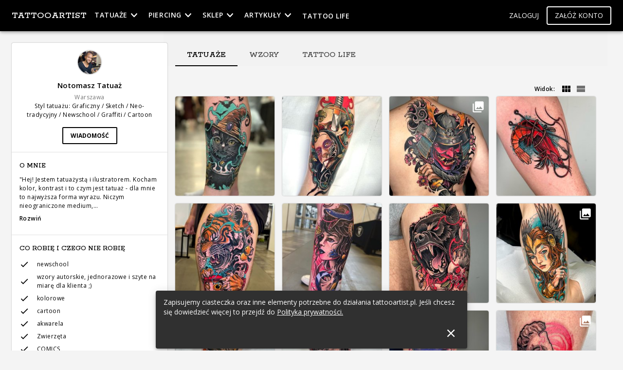

--- FILE ---
content_type: text/html; charset=utf-8
request_url: https://www.tattooartist.pl/notomasztatuaz/tatuaze
body_size: 329698
content:
<!DOCTYPE html><html lang="en" >
      <head>
        <meta charSet="utf-8" />
        <meta content="width=device-width,initial-scale=1,maximum-scale=1,viewport-fit=cover" name="viewport" />
        <meta content="#000000" name="theme-color" />
        <link href="/manifest.json" rel="manifest" />
        <link href="/favicon.ico" rel="shortcut icon" />
        <link
          href="https://fonts.googleapis.com/css?family=Open+Sans:400,400i,600,600i,700,700i,800|Rokkitt:400,500,700&amp;subset=latin-ext"
          rel="stylesheet"
        />

        <meta content="yes" name="apple-mobile-web-app-capable" />
        <meta content="black" name="apple-mobile-web-app-status-bar-style" />
        <meta content="TattooArtist" name="apple-mobile-web-app-title" />
        <link href="/apple-icon-57x57.png" rel="apple-touch-icon" sizes="57x57" />
        <link href="/apple-icon-60x60.png" rel="apple-touch-icon" sizes="60x60" />
        <link href="/apple-icon-72x72.png" rel="apple-touch-icon" sizes="72x72" />
        <link href="/apple-icon-76x76.png" rel="apple-touch-icon" sizes="76x76" />
        <link href="/apple-icon-114x114.png" rel="apple-touch-icon" sizes="114x114" />
        <link href="/apple-icon-120x120.png" rel="apple-touch-icon" sizes="120x120" />
        <link href="/apple-icon-144x144.png" rel="apple-touch-icon" sizes="144x144" />
        <link href="/apple-icon-152x152.png" rel="apple-touch-icon" sizes="152x152" />
        <link href="/apple-icon-180x180.png" rel="apple-touch-icon" sizes="180x180" />
        <link
          href="/splash/launch-640x1136.png"
          media="(device-width: 320px) and (device-height: 568px) and (-webkit-device-pixel-ratio: 2) and (orientation: portrait)"
          rel="apple-touch-startup-image"
        />
        <link
          href="/splash/launch-750x1294.png"
          media="(device-width: 375px) and (device-height: 667px) and (-webkit-device-pixel-ratio: 2) and (orientation: portrait)"
          rel="apple-touch-startup-image"
        />
        <link
          href="/splash/launch-1242x2148.png"
          media="(device-width: 414px) and (device-height: 736px) and (-webkit-device-pixel-ratio: 3) and (orientation: portrait)"
          rel="apple-touch-startup-image"
        />
        <link
          href="/splash/launch-1125x2436.png"
          media="(device-width: 375px) and (device-height: 812px) and (-webkit-device-pixel-ratio: 3) and (orientation: portrait)"
          rel="apple-touch-startup-image"
        />
        <link
          href="/splash/launch-1536x2048.png"
          media="(min-device-width: 768px) and (max-device-width: 1024px) and (-webkit-min-device-pixel-ratio: 2) and (orientation: portrait)"
          rel="apple-touch-startup-image"
        />
        <link
          href="/splash/launch-1668x2224.png"
          media="(min-device-width: 834px) and (max-device-width: 834px) and (-webkit-min-device-pixel-ratio: 2) and (orientation: portrait)"
          rel="apple-touch-startup-image"
        />
        <link
          href="/splash/launch-2048x2732.png"
          media="(min-device-width: 1024px) and (max-device-width: 1024px) and (-webkit-min-device-pixel-ratio: 2) and (orientation: portrait)"
          rel="apple-touch-startup-image"
        />
        <link href="/android-icon-192x192.png" rel="icon" sizes="192x192" type="image/png" />
        <link href="/favicon-32x32.png" rel="icon" sizes="32x32" type="image/png" />
        <link href="/favicon-96x96.png" rel="icon" sizes="96x96" type="image/png" />
        <link href="/favicon-16x16.png" rel="icon" sizes="16x16" type="image/png" />
        <link color="#ffffff" href="/safari-pinned-tab.svg" rel="mask-icon" />
        <link href="/manifest.json" rel="manifest" />
        <meta content="#000000" name="msapplication-TileColor" />
        <meta content="/admin/ms-icon-144x144.png" name="msapplication-TileImage" />
        <meta content="#000000" name="theme-color" />
        
        <meta name="smartbanner:title" content="TattooArtist">
        <meta name="smartbanner:author" content="Tattooartist.pl">
        <meta name="smartbanner:price" content="Za darmo">
        <meta name="smartbanner:price-suffix-apple" content=" - w App Store">
        <meta name="smartbanner:price-suffix-google" content=" - w Google Play">
        <meta name="smartbanner:icon-apple" content="/apple-icon-180x180.png">
        <meta name="smartbanner:icon-google" content="/android-icon-192x192.png">
        <meta name="smartbanner:button" content="Pobierz">
        <meta name="smartbanner:button-url-apple" content="https://apps.apple.com/pl/app/tattooartist/id1556276751">
        <meta name="smartbanner:button-url-google" content="https://play.google.com/store/apps/details?id=pl.tattooartist.app">
        <meta name="smartbanner:enabled-platforms" content="android,ios">
        <meta name="smartbanner:close-label" content="Zamknij">

        <title data-react-helmet="true">Tatuaże - Notomasz Tatuaż - tatuażysta z Warszawa, Zmora Tattoo | TattooArtist</title>
        <meta data-react-helmet="true" content="Notomasz Tatuaż - tatuażysta z Warszawa, rezyduje w Zmora Tattoo. Style tatuażu: Graficzny / Sketch, Neo-tradycyjny, Newschool / Graffiti / Cartoon. Portfolio tatuaży, wzorów, informacje kontaktowe na tattooartist.pl " property="description"/><meta data-react-helmet="true" content="https://www.tattooartist.pl/notomasztatuaz/tatuaze" property="og:url"/><meta data-react-helmet="true" content="Notomasz Tatuaż - Zobacz portfolio i zrób tatuaż" property="og:title"/><meta data-react-helmet="true" content="2772757606122289" property="fb:app_id"/><meta data-react-helmet="true" content="Notomasz Tatuaż - tatuażysta z Warszawa. Portfolio tatuaży, wzorów, informacje kontaktowe. " property="og:description"/><meta data-react-helmet="true" content="https://www.tattooartist.pl/api/avatar/size/1200/1725-1725_fMsnNMvm5gyI.jpg" property="og:image"/>
        <link data-react-helmet="true" href="https://www.tattooartist.pl/notomasztatuaz" rel="canonical"/>

        
        <style data-styled="true" data-styled-version="5.2.1">.cmpGNu{background-color:#fff;border-radius:50%;-webkit-flex-shrink:0;-ms-flex-negative:0;flex-shrink:0;-webkit-box-flex:0;-webkit-flex-grow:0;-ms-flex-positive:0;flex-grow:0;overflow:hidden;position:relative;}/*!sc*/
.cmpGNu .MuiAvatar-root{width:100%;height:100%;border-radius:0;-webkit-text-decoration:none;text-decoration:none;font-size:1.25rem;}/*!sc*/
.eUwqNy{background-color:#fff;border-radius:0;-webkit-flex-shrink:0;-ms-flex-negative:0;flex-shrink:0;-webkit-box-flex:0;-webkit-flex-grow:0;-ms-flex-positive:0;flex-grow:0;overflow:hidden;position:relative;}/*!sc*/
.eUwqNy .MuiAvatar-root{width:100%;height:100%;border-radius:0;-webkit-text-decoration:none;text-decoration:none;font-size:.75rem;}/*!sc*/
data-styled.g3[id="Avatar__Wrapper-sc-1d0zdmm-0"]{content:"cmpGNu,eUwqNy,"}/*!sc*/
.ihOSmG.ihOSmG{position:-webkit-sticky;position:sticky;z-index:999;width:100%;bottom:0;height:calc(56px + env(safe-area-inset-bottom));}/*!sc*/
@media (min-width:851px){.ihOSmG.ihOSmG{display:none;}}/*!sc*/
.ihOSmG.ihOSmG .MuiBottomNavigationAction-root{padding-top:6px;}/*!sc*/
.ihOSmG.ihOSmG .MuiSvgIcon-root{font-size:24px;}/*!sc*/
.ihOSmG.ihOSmG .MuiBottomNavigationAction-root{color:rgba(0,0,0,0.54);min-width:0;padding-bottom:calc(env(safe-area-inset-bottom) + 8px);}/*!sc*/
.ihOSmG.ihOSmG .MuiBottomNavigationAction-root.Mui-selected{color:#000;}/*!sc*/
.ihOSmG.ihOSmG .MuiBottomNavigationAction-label{display:none;}/*!sc*/
data-styled.g7[id="BottomNav__Wrapper-sc-19qswzm-0"]{content:"ihOSmG,"}/*!sc*/
.lpeeWW{background-color:#252525;color:#fff;padding:60px 72px;}/*!sc*/
@media (max-width:850px){.lpeeWW{padding:8px 16px;}}/*!sc*/
data-styled.g8[id="Footer__Wrapper-sc-71w2yn-0"]{content:"lpeeWW,"}/*!sc*/
.jWXlbd{display:-webkit-box;display:-webkit-flex;display:-ms-flexbox;display:flex;-webkit-flex-wrap:nowrap;-ms-flex-wrap:nowrap;flex-wrap:nowrap;-webkit-box-pack:justify;-webkit-justify-content:space-between;-ms-flex-pack:justify;justify-content:space-between;-webkit-align-items:flex-start;-webkit-box-align:flex-start;-ms-flex-align:flex-start;align-items:flex-start;}/*!sc*/
@media (max-width:850px){.jWXlbd{-webkit-flex-direction:column;-ms-flex-direction:column;flex-direction:column;}}/*!sc*/
data-styled.g9[id="Footer__MainList-sc-71w2yn-1"]{content:"jWXlbd,"}/*!sc*/
.goA-DWS.goA-DWS{color:#fff;margin-bottom:24px;}/*!sc*/
@media (max-width:850px){.goA-DWS.goA-DWS{margin-bottom:8px;}}/*!sc*/
data-styled.g10[id="Footer__Header-sc-71w2yn-2"]{content:"goA-DWS,"}/*!sc*/
.kmLYIs.kmLYIs{padding:2px 0;line-height:1.75;}/*!sc*/
.kmLYIs.kmLYIs a{-webkit-text-decoration:none;text-decoration:none;}/*!sc*/
data-styled.g11[id="Footer__Item-sc-71w2yn-3"]{content:"kmLYIs,"}/*!sc*/
.iRjxyf.iRjxyf{font-family:Rokkitt,serif;font-size:18px;margin-top:16px;font-weight:500;line-height:1;color:#fff;}/*!sc*/
@media (max-width:850px){.iRjxyf.iRjxyf{display:none;}}/*!sc*/
data-styled.g12[id="Footer__FooterText-sc-71w2yn-4"]{content:"iRjxyf,"}/*!sc*/
.cRalKX{height:64px;}/*!sc*/
@media (max-width:850px){.cRalKX{height:56px;}}/*!sc*/
data-styled.g13[id="components__Wrapper-zamey7-0"]{content:"cRalKX,"}/*!sc*/
.jHydcg.jHydcg{z-index:1201;-webkit-transition:all 225ms cubic-bezier(0.4,0,0.6,1);transition:all 225ms cubic-bezier(0.4,0,0.6,1);}/*!sc*/
@media (min-width:851px){.jHydcg.jHydcg.shift{margin-left:320px;width:calc(100% - 320px);}}/*!sc*/
@media (max-width:850px){.jHydcg.jHydcg .logo-swap{display:-webkit-box;display:-webkit-flex;display:-ms-flexbox;display:flex;-webkit-align-items:center;-webkit-box-align:center;-ms-flex-align:center;align-items:center;-webkit-flex:1;-ms-flex:1;flex:1;}.jHydcg.jHydcg .logo-swap div:first-child{-webkit-flex:1;-ms-flex:1;flex:1;}}/*!sc*/
data-styled.g14[id="components__StyledAppBar-zamey7-1"]{content:"jHydcg,"}/*!sc*/
.bGpOrX{margin-left:auto;}/*!sc*/
data-styled.g15[id="components__ButtonWrapper-zamey7-2"]{content:"bGpOrX,"}/*!sc*/
.iSGgHw{text-transform:uppercase;}/*!sc*/
@media (max-width:850px){.iSGgHw.iSGgHw{margin:0 auto;}}/*!sc*/
data-styled.g16[id="components__Logo-zamey7-3"]{content:"iSGgHw,"}/*!sc*/
@media (max-width:850px){.fDzcJI{-webkit-flex:1;-ms-flex:1;flex:1;}}/*!sc*/
data-styled.g17[id="components__LogoWrapper-zamey7-4"]{content:"fDzcJI,"}/*!sc*/
.fkiEdq{color:inherit;-webkit-text-decoration:none;text-decoration:none;}/*!sc*/
data-styled.g18[id="components__LogoLink-zamey7-5"]{content:"fkiEdq,"}/*!sc*/
.hBpRkT{-webkit-flex:1;-ms-flex:1;flex:1;display:-webkit-box;display:-webkit-flex;display:-ms-flexbox;display:flex;-webkit-align-items:center;-webkit-box-align:center;-ms-flex-align:center;align-items:center;}/*!sc*/
@media (max-width:850px){.hBpRkT{display:none;}}/*!sc*/
data-styled.g19[id="components__DesktopWrapper-zamey7-6"]{content:"hBpRkT,"}/*!sc*/
.dHbPqd{position:relative;margin-left:16px;}/*!sc*/
data-styled.g20[id="components__MenuLinkWrapper-zamey7-7"]{content:"dHbPqd,"}/*!sc*/
.dUkVBT{color:inherit;-webkit-text-decoration:none;text-decoration:none;text-transform:uppercase;font-size:16px;font-weight:200;-webkit-letter-spacing:0.1em;-moz-letter-spacing:0.1em;-ms-letter-spacing:0.1em;letter-spacing:0.1em;line-height:2;background:none;padding:0;text-align:left;border:none;cursor:pointer;outline:none;display:-webkit-box;display:-webkit-flex;display:-ms-flexbox;display:flex;-webkit-align-items:center;-webkit-box-align:center;-ms-flex-align:center;align-items:center;}/*!sc*/
.dUkVBT:hover,.dUkVBT:focus{-webkit-text-decoration:underline;text-decoration:underline;}/*!sc*/
.dUkVBT.active span{font-weight:700;}/*!sc*/
.dUkVBT span{line-height:1;}/*!sc*/
.dUkVBT span::after{display:block;visibility:hidden;overflow:hidden;height:0;content:attr(data-label);font-weight:700;}/*!sc*/
data-styled.g21[id="components__MenuLink-zamey7-8"]{content:"dUkVBT,"}/*!sc*/
.gheUqF.gheUqF{font-size:14px;font-weight:600;}/*!sc*/
data-styled.g22[id="components__MenuTypography-zamey7-9"]{content:"gheUqF,"}/*!sc*/
.WwAVw{color:inherit;-webkit-text-decoration:none;text-decoration:none;text-transform:uppercase;font-size:16px;font-weight:200;-webkit-letter-spacing:0.1em;-moz-letter-spacing:0.1em;-ms-letter-spacing:0.1em;letter-spacing:0.1em;line-height:2;background:none;padding:0;text-align:left;border:none;cursor:pointer;outline:none;display:-webkit-box;display:-webkit-flex;display:-ms-flexbox;display:flex;-webkit-align-items:center;-webkit-box-align:center;-ms-flex-align:center;align-items:center;}/*!sc*/
.WwAVw:hover,.WwAVw:focus{-webkit-text-decoration:underline;text-decoration:underline;}/*!sc*/
.WwAVw.active span{font-weight:700;}/*!sc*/
.WwAVw span{line-height:1;}/*!sc*/
.WwAVw span::after{display:block;visibility:hidden;overflow:hidden;height:0;content:attr(data-label);font-weight:700;}/*!sc*/
data-styled.g23[id="components__MenuLink-zamey7-8-button"]{content:"WwAVw,"}/*!sc*/
.gUKgIo{margin-bottom:2px;}/*!sc*/
data-styled.g24[id="components__MenuLinkButton-zamey7-10"]{content:"gUKgIo,"}/*!sc*/
.etCugI.etCugI{position:absolute;left:0;top:100%;opacity:0;-webkit-transform:scaleY(0.8);-ms-transform:scaleY(0.8);transform:scaleY(0.8);-webkit-transform-origin:top left;-ms-transform-origin:top left;transform-origin:top left;display:-webkit-box;display:-webkit-flex;display:-ms-flexbox;display:flex;visibility:hidden;overflow:hidden;-webkit-transition:-webkit-transform 0.2s ease-in-out,opacity 0.2s ease-in-out,visibility 0.2s ease-in-out;-webkit-transition:transform 0.2s ease-in-out,opacity 0.2s ease-in-out,visibility 0.2s ease-in-out;transition:transform 0.2s ease-in-out,opacity 0.2s ease-in-out,visibility 0.2s ease-in-out;z-index:99;}/*!sc*/
.components__MenuLink-zamey7-8:hover + .components__DropdownMenu-zamey7-11,.components__MenuLinkButton-zamey7-10:hover + .etCugI,.etCugI:hover{opacity:1;-webkit-transform:scale(1);-ms-transform:scale(1);transform:scale(1);visibility:visible;}/*!sc*/
data-styled.g25[id="components__DropdownMenu-zamey7-11"]{content:"etCugI,"}/*!sc*/
.cVpedF{min-width:180px;}/*!sc*/
data-styled.g26[id="components__DropdownMenuMainContent-zamey7-12"]{content:"cVpedF,"}/*!sc*/
.iybWZI{display:block;}/*!sc*/
@media (max-width:851px){.iybWZI{width:45px;}}/*!sc*/
data-styled.g29[id="components__IconPlaceholder-zamey7-15"]{content:"iybWZI,"}/*!sc*/
.gktIfB.gktIfB{font-size:14px;margin-right:8px;font-weight:200;}/*!sc*/
data-styled.g30[id="components__LoginButton-zamey7-16"]{content:"gktIfB,"}/*!sc*/
.gdoKga.gdoKga{font-size:14px;font-weight:200;border-radius:4px;border-width:2px;}/*!sc*/
data-styled.g31[id="components__RegisterButton-zamey7-17"]{content:"gdoKga,"}/*!sc*/
.kPqfdJ.kPqfdJ{visibility:hidden;color:inherit;}/*!sc*/
.kPqfdJ.kPqfdJ.Mui-disabled{color:inherit;opacity:0.5;}/*!sc*/
.kPqfdJ.kPqfdJ svg{font-size:20px;}/*!sc*/
@media (min-width:851px){.kPqfdJ.kPqfdJ{display:none;}}/*!sc*/
data-styled.g32[id="components__ActionButton-zamey7-18"]{content:"kPqfdJ,"}/*!sc*/
.kytGvX{display:grid;grid-template-areas:'navbar navbar' 'sidebar content' 'sidebar footer' 'bottomnav bottomnav';grid-template-rows:auto minmax(200px,1fr) auto;grid-template-columns:auto 1fr;min-height:100vh;width:100%;overflow-anchor:none;}/*!sc*/
data-styled.g42[id="Page__Wrapper-sc-102mnqj-0"]{content:"kytGvX,"}/*!sc*/
.jGYCvA{grid-area:navbar;position:-webkit-sticky;position:sticky;top:0;z-index:1000;}/*!sc*/
data-styled.g43[id="Page__Nav-sc-102mnqj-1"]{content:"jGYCvA,"}/*!sc*/
.eghUPy{grid-area:content;position:relative;min-width:0;}/*!sc*/
data-styled.g45[id="Page__Content-sc-102mnqj-3"]{content:"eghUPy,"}/*!sc*/
.cRddXm{grid-area:footer;}/*!sc*/
data-styled.g46[id="Page__Foot-sc-102mnqj-4"]{content:"cRddXm,"}/*!sc*/
.bjHZEe{grid-area:bottomnav;overflow:hidden;}/*!sc*/
data-styled.g47[id="Page__Bottom-sc-102mnqj-5"]{content:"bjHZEe,"}/*!sc*/
.hExbSD{display:-webkit-box;display:-webkit-flex;display:-ms-flexbox;display:flex;-webkit-align-items:center;-webkit-box-align:center;-ms-flex-align:center;align-items:center;-webkit-box-pack:center;-webkit-justify-content:center;-ms-flex-pack:center;justify-content:center;height:100%;width:100%;-webkit-flex:1;-ms-flex:1;flex:1;position:absolute;left:0;top:0;}/*!sc*/
data-styled.g48[id="QueryLoader__Container-t7ejn-0"]{content:"hExbSD,"}/*!sc*/
.xiubw{overflow:hidden;width:100%;padding-top:100%;position:relative;z-index:0;}/*!sc*/
@-webkit-keyframes opacity-animation{from{opacity:0;}to{opacity:1;}}/*!sc*/
@keyframes opacity-animation{from{opacity:0;}to{opacity:1;}}/*!sc*/
.xiubw img{position:absolute;left:0;top:0;width:100%;height:100%;z-index:1;object-fit:cover;background-color:#000;}/*!sc*/
data-styled.g63[id="ImageLoader__Wrapper-ooqj1z-0"]{content:"xiubw,"}/*!sc*/
.jRJrvz.jRJrvz{box-shadow:0 0 2px rgba(0,0,0,0.15);}/*!sc*/
data-styled.g68[id="LoadingCard__Wrapper-sgfgcy-0"]{content:"jRJrvz,"}/*!sc*/
.jCwISU{padding-top:100%;}/*!sc*/
data-styled.g69[id="LoadingCard__Preload-sgfgcy-1"]{content:"jCwISU,"}/*!sc*/
.hcWwIH.hcWwIH{position:relative;overflow:hidden;z-index:0;-webkit-flex-shrink:0;-ms-flex-negative:0;flex-shrink:0;-webkit-box-flex:0;-webkit-flex-grow:0;-ms-flex-positive:0;flex-grow:0;}/*!sc*/
.hcWwIH.hcWwIH.bigger{padding-bottom:69px;}/*!sc*/
.hcWwIH.hcWwIH.detailed{padding-bottom:87px;}/*!sc*/
.hcWwIH.hcWwIH.detailed.additionalText{padding-bottom:105px;}/*!sc*/
.hcWwIH.hcWwIH.detailed.bigger{padding-bottom:156px;}/*!sc*/
data-styled.g76[id="ImageCard__Wrapper-sc-17alz06-0"]{content:"hcWwIH,"}/*!sc*/
.roqej{position:absolute;right:0.5rem;top:0.5rem;z-index:3;}/*!sc*/
.roqej.roqej{color:#fff;}/*!sc*/
.ImageCard__Badge-sc-17alz06-12 + .ImageCard__MultiGalleryIndicator-sc-17alz06-16{top:2rem;}/*!sc*/
.ImageCard__Badge-sc-17alz06-12 + .ImageCard__Badge-sc-17alz06-12 + .ImageCard__MultiGalleryIndicator-sc-17alz06-16{top:3.5rem;}/*!sc*/
data-styled.g92[id="ImageCard__MultiGalleryIndicator-sc-17alz06-16"]{content:"roqej,"}/*!sc*/
html,body,div,span,applet,object,iframe,h1,h2,h3,h4,h5,h6,p,blockquote,pre,a,abbr,acronym,address,big,cite,code,del,dfn,em,img,ins,kbd,q,s,samp,small,strike,strong,sub,sup,tt,var,b,u,i,center,dl,dt,dd,ol,ul,li,fieldset,form,label,legend,table,caption,tbody,tfoot,thead,tr,th,td,article,aside,canvas,details,embed,figure,figcaption,footer,header,hgroup,main,menu,nav,output,ruby,section,summary,time,mark,audio,video{margin:0;padding:0;border:0;font-size:100%;font:inherit;vertical-align:baseline;}/*!sc*/
article,aside,details,figcaption,figure,footer,header,hgroup,main,menu,nav,section{display:block;}/*!sc*/
*[hidden]{display:none;}/*!sc*/
body{line-height:1;}/*!sc*/
ol,ul{list-style:none;}/*!sc*/
blockquote,q{quotes:none;}/*!sc*/
blockquote:before,blockquote:after,q:before,q:after{content:'';content:none;}/*!sc*/
table{border-collapse:collapse;border-spacing:0;}/*!sc*/
html{box-sizing:border-box;overscroll-behavior-y:contain;}/*!sc*/
html,body{min-height:100vh;}/*!sc*/
*,*:before,*:after{box-sizing:inherit;}/*!sc*/
html{-webkit-font-smoothing:antialiased;-moz-osx-font-smoothing:grayscale;}/*!sc*/
body{background-color:#f4f4f4;overscroll-behavior-y:contain;}/*!sc*/
#root{height:100vh;}/*!sc*/
.swap-animation{position:relative;overflow:hidden;}/*!sc*/
.swap-animation.swap-animation-active{-webkit-transition:height 0.2s ease-out;transition:height 0.2s ease-out;}/*!sc*/
.swap-animation > .swap-animation-enter{opacity:0.01;}/*!sc*/
.swap-animation > .swap-animation-enter.swap-animation-enter-active{-webkit-transition:opacity 0.2s ease-out;transition:opacity 0.2s ease-out;opacity:1;}/*!sc*/
.swap-animation > .swap-animation-leave{position:absolute;top:0;width:100%;opacity:1;-webkit-transition:opacity 0.2s ease-out;transition:opacity 0.2s ease-out;}/*!sc*/
.swap-animation > .swap-animation-leave.swap-animation-leave-active{opacity:0.01;}/*!sc*/
.rmc-pull-to-refresh-content{-webkit-transform-origin:left top 0px;-ms-transform-origin:left top 0px;transform-origin:left top 0px;}/*!sc*/
.rmc-pull-to-refresh-content .rmc-pull-to-refresh-wrapper{overflow:hidden;}/*!sc*/
.rmc-pull-to-refresh-transition{-webkit-transition:-webkit-transform 0.3s;-webkit-transition:transform 0.3s;transition:transform 0.3s;}/*!sc*/
.rmc-pull-to-refresh-indicator{color:grey;text-align:center;height:25px;line-height:25px;}/*!sc*/
.rmc-pull-to-refresh-down .rmc-pull-to-refresh-indicator{margin-top:-25px;}/*!sc*/
.rmc-pull-to-refresh-up .rmc-pull-to-refresh-indicator{margin-bottom:-25px;}/*!sc*/
data-styled.g119[id="sc-global-eXbQmZ1"]{content:"sc-global-eXbQmZ1,"}/*!sc*/
.jVtFcV{-webkit-transform-origin:left top 0px;-ms-transform-origin:left top 0px;transform-origin:left top 0px;}/*!sc*/
data-styled.g136[id="components__Wrapper-sc-10lsprj-0"]{content:"jVtFcV,"}/*!sc*/
.ufJTd{display:grid;grid-gap:16px;grid-template-columns:repeat(6,minmax(0,1fr));}/*!sc*/
@media (max-width:1170px){.ufJTd{grid-template-columns:repeat(3,minmax(0,1fr));}}/*!sc*/
@media (max-width:850px){.ufJTd{grid-template-columns:repeat(2,minmax(0,1fr));}}/*!sc*/
.ufJTd.inline{grid-template-columns:repeat(3,minmax(0,1fr));}/*!sc*/
@media (max-width:1170px){.ufJTd.inline{grid-template-columns:repeat(2,minmax(0,1fr));}}/*!sc*/
@media (max-width:850px){.ufJTd.inline{grid-template-columns:repeat(1,minmax(0,1fr));}}/*!sc*/
data-styled.g206[id="ImageListing__Wrapper-znd13f-0"]{content:"ufJTd,"}/*!sc*/
.gmXjIJ{display:grid;grid-gap:16px;grid-template-rows:48px auto 1fr;grid-template-areas:'tattooInfo tabsMenu' 'tattooInfo tabContent' 'empty tabContent';grid-template-columns:minmax(320px,1fr) 3fr;padding:24px;}/*!sc*/
@media (max-width:850px){.gmXjIJ{grid-template-areas:'tattooInfo' 'tabsMenu' 'tabContent';grid-template-columns:1fr;grid-template-rows:auto;padding:0;grid-gap:0;}}/*!sc*/
data-styled.g361[id="ProfilePage__Wrapper-sc-1q81w37-0"]{content:"gmXjIJ,"}/*!sc*/
.ggDPIU{grid-area:tattooInfo;z-index:2;}/*!sc*/
@media (max-width:850px){.ggDPIU.ggDPIU{border-radius:0;box-shadow:none;}}/*!sc*/
data-styled.g362[id="ProfilePage__InfoBox-sc-1q81w37-1"]{content:"ggDPIU,"}/*!sc*/
.dKUhvC{grid-area:alert;z-index:1;}/*!sc*/
data-styled.g363[id="ProfilePage__AlertsWrapper-sc-1q81w37-2"]{content:"dKUhvC,"}/*!sc*/
.ElNmS.ElNmS{z-index:1;grid-area:tabsMenu;position:-webkit-sticky;position:sticky;top:88px;background-color:#f2f2f2;box-shadow:0px -24px #f2f2f2,24px 0px #f2f2f2,-24px 0px #f2f2f2,-24px -24px #f2f2f2,24px -24px #f2f2f2;}/*!sc*/
@media (max-width:850px){.ElNmS.ElNmS{background-color:#fff;box-shadow:0px 0px 4px rgba(0,0,0,0.4);top:56px;}}/*!sc*/
data-styled.g364[id="ProfilePage__StyledTabs-sc-1q81w37-3"]{content:"ElNmS,"}/*!sc*/
.dA-dXWH{grid-area:tabContent;position:relative;min-height:100px;}/*!sc*/
data-styled.g365[id="ProfilePage__Content-sc-1q81w37-4"]{content:"dA-dXWH,"}/*!sc*/
.eSOUnn{margin-left:auto;margin-right:0 !important;display:-webkit-box;display:-webkit-flex;display:-ms-flexbox;display:flex;-webkit-align-items:center;-webkit-box-align:center;-ms-flex-align:center;align-items:center;-webkit-box-pack:end;-webkit-justify-content:flex-end;-ms-flex-pack:end;justify-content:flex-end;}/*!sc*/
data-styled.g373[id="ViewToggle__Wrapper-m7d7n9-0"]{content:"eSOUnn,"}/*!sc*/
.bhyCse.bhyCse{font-weight:600;-webkit-user-select:none;-moz-user-select:none;-ms-user-select:none;user-select:none;margin-right:8px;}/*!sc*/
@media (max-width:850px){.bhyCse.bhyCse{display:none;}}/*!sc*/
data-styled.g374[id="ViewToggle__Label-m7d7n9-1"]{content:"bhyCse,"}/*!sc*/
.ibUpc svg{font-size:24px;}/*!sc*/
data-styled.g375[id="ViewToggle__StyledIconButton-m7d7n9-2"]{content:"ibUpc,"}/*!sc*/
.ePswxU{grid-template-columns:repeat(auto-fill,minmax(200px,1fr));}/*!sc*/
@media (max-width:1170px){.ePswxU{grid-template-columns:repeat(3,minmax(0,1fr));}}/*!sc*/
@media (max-width:850px){.ePswxU{grid-template-columns:repeat(2,minmax(0,1fr));padding:16px;}}/*!sc*/
data-styled.g376[id="Listing__StyledListing-ji5oon-0"]{content:"ePswxU,"}/*!sc*/
.ieQevY{margin:16px 16px 0 !important;}/*!sc*/
data-styled.g377[id="Listing__StyledViewToggle-ji5oon-1"]{content:"ieQevY,"}/*!sc*/
.qFHrp{position:relative;}/*!sc*/
data-styled.g379[id="AvatarBox__AvatarWrapper-sc-1l9oeq4-0"]{content:"qFHrp,"}/*!sc*/
.fwjYl{display:-webkit-box;display:-webkit-flex;display:-ms-flexbox;display:flex;-webkit-box-pack:center;-webkit-justify-content:center;-ms-flex-pack:center;justify-content:center;-webkit-align-items:center;-webkit-box-align:center;-ms-flex-align:center;align-items:center;-webkit-flex-direction:column;-ms-flex-direction:column;flex-direction:column;border-bottom:1px solid rgba(0,0,0,0.12);}/*!sc*/
data-styled.g380[id="AvatarBox__Wrapper-sc-1l9oeq4-1"]{content:"fwjYl,"}/*!sc*/
.fbeXRN{position:relative;}/*!sc*/
data-styled.g381[id="AvatarBox__Title-sc-1l9oeq4-2"]{content:"fbeXRN,"}/*!sc*/
.bmRMOG{margin-bottom:16px;box-shadow:0 0 0 2px rgba(0,0,0,0.1);}/*!sc*/
data-styled.g384[id="AvatarBox__StyledAvatar-sc-1l9oeq4-5"]{content:"bmRMOG,"}/*!sc*/
.deRzCF.deRzCF{margin-top:8px;color:rgba(0,0,0,0.54);}/*!sc*/
data-styled.g386[id="AvatarBox__City-sc-1l9oeq4-7"]{content:"deRzCF,"}/*!sc*/
.kVuequ{margin-top:16px;display:-webkit-box;display:-webkit-flex;display:-ms-flexbox;display:flex;-webkit-box-pack:center;-webkit-justify-content:center;-ms-flex-pack:center;justify-content:center;-webkit-align-items:center;-webkit-box-align:center;-ms-flex-align:center;align-items:center;}/*!sc*/
data-styled.g387[id="AvatarBox__ActionButtons-sc-1l9oeq4-8"]{content:"kVuequ,"}/*!sc*/
.fMkvJD{position:relative;}/*!sc*/
@media (max-width:850px){.fMkvJD{display:none;}}/*!sc*/
.InfoBox__Wrapper-sc-1iz4rw5-0 + .InfoBox__Wrapper-sc-1iz4rw5-0{border-top:1px solid rgba(0,0,0,0.12);}/*!sc*/
data-styled.g389[id="InfoBox__Wrapper-sc-1iz4rw5-0"]{content:"fMkvJD,"}/*!sc*/
.djxZdi{padding-bottom:8px !important;}/*!sc*/
data-styled.g390[id="InfoBox__Header-sc-1iz4rw5-1"]{content:"djxZdi,"}/*!sc*/
.hxwTbK{padding-top:0 !important;}/*!sc*/
data-styled.g391[id="InfoBox__Content-sc-1iz4rw5-2"]{content:"hxwTbK,"}/*!sc*/
.sVybj{padding:0;background:none;border:0;cursor:pointer;outline:none;font-weight:600 !important;margin-top:8px !important;}/*!sc*/
data-styled.g396[id="ContentAccordionBox__ToggleButton-sc-10raq2s-0"]{content:"sVybj,"}/*!sc*/
.cIyilq a{color:inherit;font-weight:600;}/*!sc*/
data-styled.g397[id="ContentAccordionBox__Text-sc-10raq2s-1"]{content:"cIyilq,"}/*!sc*/
.rMFWb.rMFWb{margin-left:-16px;margin-right:-16px;}/*!sc*/
data-styled.g401[id="LinksBox__StyledList-sc-1ccathv-0"]{content:"rMFWb,"}/*!sc*/
.kQYhWy.kQYhWy{min-width:36px;}/*!sc*/
data-styled.g402[id="LinksBox__Icon-sc-1ccathv-1"]{content:"kQYhWy,"}/*!sc*/
.eXebtK.eXebtK{padding-top:0;padding-bottom:0;}/*!sc*/
.eXebtK.eXebtK .MuiListItemIcon-root{color:#000;padding-right:16px;min-width:20px;}/*!sc*/
.eXebtK.eXebtK .MuiListItemIcon-root svg{font-size:20px;}/*!sc*/
.eXebtK.eXebtK .MuiListItemText-root{-webkit-text-decoration:none;text-decoration:none;}/*!sc*/
.jveJkQ.jveJkQ{padding-top:0;padding-bottom:0;}/*!sc*/
.jveJkQ.jveJkQ .MuiListItemIcon-root{color:#000;padding-right:16px;min-width:20px;}/*!sc*/
.jveJkQ.jveJkQ .MuiListItemIcon-root svg{font-size:20px;}/*!sc*/
.jveJkQ.jveJkQ .MuiListItemText-root{-webkit-text-decoration:line-through;text-decoration:line-through;}/*!sc*/
data-styled.g407[id="ProsConsBox__Item-sc-3471x1-0"]{content:"eXebtK,jveJkQ,"}/*!sc*/
.hhFKoT a{color:inherit;}/*!sc*/
.hhFKoT .MuiFab-root{margin-right:8px;margin-bottom:16px;}/*!sc*/
.hhFKoT .MuiFab-root svg{color:#fff;font-size:22px;}/*!sc*/
.hhFKoT .MuiTypography-root{display:block;margin-bottom:8px;}/*!sc*/
.hhFKoT .MuiTypography-root:last-child{margin-bottom:0;}/*!sc*/
data-styled.g408[id="SocialBox__Wrapper-sc-1yhmtl1-0"]{content:"hhFKoT,"}/*!sc*/
.ewiUCW a{color:inherit;font-weight:600;}/*!sc*/
data-styled.g411[id="TagsBox__Wrapper-sc-124kv9j-0"]{content:"ewiUCW,"}/*!sc*/
html,body,div,span,applet,object,iframe,h1,h2,h3,h4,h5,h6,p,blockquote,pre,a,abbr,acronym,address,big,cite,code,del,dfn,em,img,ins,kbd,q,s,samp,small,strike,strong,sub,sup,tt,var,b,u,i,center,dl,dt,dd,ol,ul,li,fieldset,form,label,legend,table,caption,tbody,tfoot,thead,tr,th,td,article,aside,canvas,details,embed,figure,figcaption,footer,header,hgroup,main,menu,nav,output,ruby,section,summary,time,mark,audio,video{margin:0;padding:0;border:0;font-size:100%;font:inherit;vertical-align:baseline;}/*!sc*/
article,aside,details,figcaption,figure,footer,header,hgroup,main,menu,nav,section{display:block;}/*!sc*/
*[hidden]{display:none;}/*!sc*/
body{line-height:1;}/*!sc*/
ol,ul{list-style:none;}/*!sc*/
blockquote,q{quotes:none;}/*!sc*/
blockquote:before,blockquote:after,q:before,q:after{content:'';content:none;}/*!sc*/
table{border-collapse:collapse;border-spacing:0;}/*!sc*/
html{box-sizing:border-box;overscroll-behavior-y:contain;}/*!sc*/
html,body{min-height:100vh;}/*!sc*/
*,*:before,*:after{box-sizing:inherit;}/*!sc*/
html{-webkit-font-smoothing:antialiased;-moz-osx-font-smoothing:grayscale;}/*!sc*/
body{background-color:#f4f4f4;overscroll-behavior-y:contain;}/*!sc*/
#root{height:100vh;}/*!sc*/
.swap-animation{position:relative;overflow:hidden;}/*!sc*/
.swap-animation.swap-animation-active{-webkit-transition:height 0.2s ease-out;transition:height 0.2s ease-out;}/*!sc*/
.swap-animation > .swap-animation-enter{opacity:0.01;}/*!sc*/
.swap-animation > .swap-animation-enter.swap-animation-enter-active{-webkit-transition:opacity 0.2s ease-out;transition:opacity 0.2s ease-out;opacity:1;}/*!sc*/
.swap-animation > .swap-animation-leave{position:absolute;top:0;width:100%;opacity:1;-webkit-transition:opacity 0.2s ease-out;transition:opacity 0.2s ease-out;}/*!sc*/
.swap-animation > .swap-animation-leave.swap-animation-leave-active{opacity:0.01;}/*!sc*/
.rmc-pull-to-refresh-content{-webkit-transform-origin:left top 0px;-ms-transform-origin:left top 0px;transform-origin:left top 0px;}/*!sc*/
.rmc-pull-to-refresh-content .rmc-pull-to-refresh-wrapper{overflow:hidden;}/*!sc*/
.rmc-pull-to-refresh-transition{-webkit-transition:-webkit-transform 0.3s;-webkit-transition:transform 0.3s;transition:transform 0.3s;}/*!sc*/
.rmc-pull-to-refresh-indicator{color:grey;text-align:center;height:25px;line-height:25px;}/*!sc*/
.rmc-pull-to-refresh-down .rmc-pull-to-refresh-indicator{margin-top:-25px;}/*!sc*/
.rmc-pull-to-refresh-up .rmc-pull-to-refresh-indicator{margin-bottom:-25px;}/*!sc*/
data-styled.g432[id="sc-global-eXbQmZ2"]{content:"sc-global-eXbQmZ2,"}/*!sc*/
html,body,div,span,applet,object,iframe,h1,h2,h3,h4,h5,h6,p,blockquote,pre,a,abbr,acronym,address,big,cite,code,del,dfn,em,img,ins,kbd,q,s,samp,small,strike,strong,sub,sup,tt,var,b,u,i,center,dl,dt,dd,ol,ul,li,fieldset,form,label,legend,table,caption,tbody,tfoot,thead,tr,th,td,article,aside,canvas,details,embed,figure,figcaption,footer,header,hgroup,main,menu,nav,output,ruby,section,summary,time,mark,audio,video{margin:0;padding:0;border:0;font-size:100%;font:inherit;vertical-align:baseline;}/*!sc*/
article,aside,details,figcaption,figure,footer,header,hgroup,main,menu,nav,section{display:block;}/*!sc*/
*[hidden]{display:none;}/*!sc*/
body{line-height:1;}/*!sc*/
ol,ul{list-style:none;}/*!sc*/
blockquote,q{quotes:none;}/*!sc*/
blockquote:before,blockquote:after,q:before,q:after{content:'';content:none;}/*!sc*/
table{border-collapse:collapse;border-spacing:0;}/*!sc*/
html{box-sizing:border-box;overscroll-behavior-y:contain;}/*!sc*/
html,body{min-height:100vh;}/*!sc*/
*,*:before,*:after{box-sizing:inherit;}/*!sc*/
html{-webkit-font-smoothing:antialiased;-moz-osx-font-smoothing:grayscale;}/*!sc*/
body{background-color:#f4f4f4;overscroll-behavior-y:contain;}/*!sc*/
#root{height:100vh;}/*!sc*/
.swap-animation{position:relative;overflow:hidden;}/*!sc*/
.swap-animation.swap-animation-active{-webkit-transition:height 0.2s ease-out;transition:height 0.2s ease-out;}/*!sc*/
.swap-animation > .swap-animation-enter{opacity:0.01;}/*!sc*/
.swap-animation > .swap-animation-enter.swap-animation-enter-active{-webkit-transition:opacity 0.2s ease-out;transition:opacity 0.2s ease-out;opacity:1;}/*!sc*/
.swap-animation > .swap-animation-leave{position:absolute;top:0;width:100%;opacity:1;-webkit-transition:opacity 0.2s ease-out;transition:opacity 0.2s ease-out;}/*!sc*/
.swap-animation > .swap-animation-leave.swap-animation-leave-active{opacity:0.01;}/*!sc*/
.rmc-pull-to-refresh-content{-webkit-transform-origin:left top 0px;-ms-transform-origin:left top 0px;transform-origin:left top 0px;}/*!sc*/
.rmc-pull-to-refresh-content .rmc-pull-to-refresh-wrapper{overflow:hidden;}/*!sc*/
.rmc-pull-to-refresh-transition{-webkit-transition:-webkit-transform 0.3s;-webkit-transition:transform 0.3s;transition:transform 0.3s;}/*!sc*/
.rmc-pull-to-refresh-indicator{color:grey;text-align:center;height:25px;line-height:25px;}/*!sc*/
.rmc-pull-to-refresh-down .rmc-pull-to-refresh-indicator{margin-top:-25px;}/*!sc*/
.rmc-pull-to-refresh-up .rmc-pull-to-refresh-indicator{margin-bottom:-25px;}/*!sc*/
data-styled.g434[id="sc-global-eXbQmZ3"]{content:"sc-global-eXbQmZ3,"}/*!sc*/
</style>
        <style>.MuiSvgIcon-root {
  fill: currentColor;
  width: 1em;
  height: 1em;
  display: inline-block;
  font-size: 1.7142857142857142rem;
  transition: fill 200ms cubic-bezier(0.4, 0, 0.2, 1) 0ms;
  flex-shrink: 0;
  user-select: none;
}
.MuiSvgIcon-colorPrimary {
  color: #000;
}
.MuiSvgIcon-colorSecondary {
  color: #FFF;
}
.MuiSvgIcon-colorAction {
  color: rgba(0, 0, 0, 0.54);
}
.MuiSvgIcon-colorError {
  color: #f44336;
}
.MuiSvgIcon-colorDisabled {
  color: rgba(0, 0, 0, 0.26);
}
.MuiSvgIcon-fontSizeInherit {
  font-size: inherit;
}
.MuiSvgIcon-fontSizeSmall {
  font-size: 1.4285714285714284rem;
}
.MuiSvgIcon-fontSizeLarge {
  font-size: 2.5rem;
}
.MuiPaper-root {
  color: rgba(0, 0, 0, 1);
  transition: box-shadow 300ms cubic-bezier(0.4, 0, 0.2, 1) 0ms;
  background-color: #fff;
}
.MuiPaper-rounded {
  border-radius: 4px;
}
.MuiPaper-outlined {
  border: 1px solid rgba(0, 0, 0, 0.12);
}
.MuiPaper-elevation0 {
  box-shadow: none;
}
.MuiPaper-elevation1 {
  box-shadow: 0px 0px 2px rgba(0, 0, 0, 0.4);
}
.MuiPaper-elevation2 {
  box-shadow: 0px 0px 4px rgba(0, 0, 0, 0.4);
}
.MuiPaper-elevation3 {
  box-shadow: 0px 3px 3px -2px rgba(0,0,0,0.2),0px 3px 4px 0px rgba(0,0,0,0.14),0px 1px 8px 0px rgba(0,0,0,0.12);
}
.MuiPaper-elevation4 {
  box-shadow: 0px 2px 4px -1px rgba(0,0,0,0.2),0px 4px 5px 0px rgba(0,0,0,0.14),0px 1px 10px 0px rgba(0,0,0,0.12);
}
.MuiPaper-elevation5 {
  box-shadow: 0px 3px 5px -1px rgba(0,0,0,0.2),0px 5px 8px 0px rgba(0,0,0,0.14),0px 1px 14px 0px rgba(0,0,0,0.12);
}
.MuiPaper-elevation6 {
  box-shadow: 0px 3px 5px -1px rgba(0,0,0,0.2),0px 6px 10px 0px rgba(0,0,0,0.14),0px 1px 18px 0px rgba(0,0,0,0.12);
}
.MuiPaper-elevation7 {
  box-shadow: 0px 4px 5px -2px rgba(0,0,0,0.2),0px 7px 10px 1px rgba(0,0,0,0.14),0px 2px 16px 1px rgba(0,0,0,0.12);
}
.MuiPaper-elevation8 {
  box-shadow: 0px 5px 5px -3px rgba(0,0,0,0.2),0px 8px 10px 1px rgba(0,0,0,0.14),0px 3px 14px 2px rgba(0,0,0,0.12);
}
.MuiPaper-elevation9 {
  box-shadow: 0px 5px 6px -3px rgba(0,0,0,0.2),0px 9px 12px 1px rgba(0,0,0,0.14),0px 3px 16px 2px rgba(0,0,0,0.12);
}
.MuiPaper-elevation10 {
  box-shadow: 0px 6px 6px -3px rgba(0,0,0,0.2),0px 10px 14px 1px rgba(0,0,0,0.14),0px 4px 18px 3px rgba(0,0,0,0.12);
}
.MuiPaper-elevation11 {
  box-shadow: 0px 6px 7px -4px rgba(0,0,0,0.2),0px 11px 15px 1px rgba(0,0,0,0.14),0px 4px 20px 3px rgba(0,0,0,0.12);
}
.MuiPaper-elevation12 {
  box-shadow: 0px 7px 8px -4px rgba(0,0,0,0.2),0px 12px 17px 2px rgba(0,0,0,0.14),0px 5px 22px 4px rgba(0,0,0,0.12);
}
.MuiPaper-elevation13 {
  box-shadow: 0px 7px 8px -4px rgba(0,0,0,0.2),0px 13px 19px 2px rgba(0,0,0,0.14),0px 5px 24px 4px rgba(0,0,0,0.12);
}
.MuiPaper-elevation14 {
  box-shadow: 0px 7px 9px -4px rgba(0,0,0,0.2),0px 14px 21px 2px rgba(0,0,0,0.14),0px 5px 26px 4px rgba(0,0,0,0.12);
}
.MuiPaper-elevation15 {
  box-shadow: 0px 8px 9px -5px rgba(0,0,0,0.2),0px 15px 22px 2px rgba(0,0,0,0.14),0px 6px 28px 5px rgba(0,0,0,0.12);
}
.MuiPaper-elevation16 {
  box-shadow: 0px 8px 10px -5px rgba(0,0,0,0.2),0px 16px 24px 2px rgba(0,0,0,0.14),0px 6px 30px 5px rgba(0,0,0,0.12);
}
.MuiPaper-elevation17 {
  box-shadow: 0px 8px 11px -5px rgba(0,0,0,0.2),0px 17px 26px 2px rgba(0,0,0,0.14),0px 6px 32px 5px rgba(0,0,0,0.12);
}
.MuiPaper-elevation18 {
  box-shadow: 0px 9px 11px -5px rgba(0,0,0,0.2),0px 18px 28px 2px rgba(0,0,0,0.14),0px 7px 34px 6px rgba(0,0,0,0.12);
}
.MuiPaper-elevation19 {
  box-shadow: 0px 9px 12px -6px rgba(0,0,0,0.2),0px 19px 29px 2px rgba(0,0,0,0.14),0px 7px 36px 6px rgba(0,0,0,0.12);
}
.MuiPaper-elevation20 {
  box-shadow: 0px 10px 13px -6px rgba(0,0,0,0.2),0px 20px 31px 3px rgba(0,0,0,0.14),0px 8px 38px 7px rgba(0,0,0,0.12);
}
.MuiPaper-elevation21 {
  box-shadow: 0px 10px 13px -6px rgba(0,0,0,0.2),0px 21px 33px 3px rgba(0,0,0,0.14),0px 8px 40px 7px rgba(0,0,0,0.12);
}
.MuiPaper-elevation22 {
  box-shadow: 0px 10px 14px -6px rgba(0,0,0,0.2),0px 22px 35px 3px rgba(0,0,0,0.14),0px 8px 42px 7px rgba(0,0,0,0.12);
}
.MuiPaper-elevation23 {
  box-shadow: 0px 11px 14px -7px rgba(0,0,0,0.2),0px 23px 36px 3px rgba(0,0,0,0.14),0px 9px 44px 8px rgba(0,0,0,0.12);
}
.MuiPaper-elevation24 {
  box-shadow: 0px 11px 15px -7px rgba(0,0,0,0.2),0px 24px 38px 3px rgba(0,0,0,0.14),0px 9px 46px 8px rgba(0,0,0,0.12);
}
.MuiButtonBase-root {
  color: inherit;
  border: 0;
  cursor: pointer;
  margin: 0;
  display: inline-flex;
  outline: 0;
  padding: 0;
  position: relative;
  align-items: center;
  user-select: none;
  border-radius: 0;
  vertical-align: middle;
  -moz-appearance: none;
  justify-content: center;
  text-decoration: none;
  background-color: transparent;
  -webkit-appearance: none;
  -webkit-tap-highlight-color: transparent;
}
.MuiButtonBase-root::-moz-focus-inner {
  border-style: none;
}
.MuiButtonBase-root.Mui-disabled {
  cursor: default;
  pointer-events: none;
}
.MuiIconButton-root {
  flex: 0 0 auto;
  color: rgba(0, 0, 0, 0.54);
  padding: 12px;
  overflow: visible;
  font-size: 1.7142857142857142rem;
  text-align: center;
  transition: background-color 150ms cubic-bezier(0.4, 0, 0.2, 1) 0ms;
  border-radius: 50%;
}
.MuiIconButton-root:hover {
  background-color: rgba(0, 0, 0, 0.04);
}
.MuiIconButton-root.Mui-disabled {
  color: rgba(0, 0, 0, 0.26);
  background-color: transparent;
}
@media (hover: none) {
  .MuiIconButton-root:hover {
    background-color: transparent;
  }
}
  .MuiIconButton-edgeStart {
    margin-left: -12px;
  }
  .MuiIconButton-sizeSmall.MuiIconButton-edgeStart {
    margin-left: -3px;
  }
  .MuiIconButton-edgeEnd {
    margin-right: -12px;
  }
  .MuiIconButton-sizeSmall.MuiIconButton-edgeEnd {
    margin-right: -3px;
  }
  .MuiIconButton-colorInherit {
    color: inherit;
  }
  .MuiIconButton-colorPrimary {
    color: #000;
  }
  .MuiIconButton-colorPrimary:hover {
    background-color: rgba(0, 0, 0, 0.04);
  }
@media (hover: none) {
  .MuiIconButton-colorPrimary:hover {
    background-color: transparent;
  }
}
  .MuiIconButton-colorSecondary {
    color: #FFF;
  }
  .MuiIconButton-colorSecondary:hover {
    background-color: rgba(255, 255, 255, 0.04);
  }
@media (hover: none) {
  .MuiIconButton-colorSecondary:hover {
    background-color: transparent;
  }
}
  .MuiIconButton-sizeSmall {
    padding: 3px;
    font-size: 1.2857142857142856rem;
  }
  .MuiIconButton-label {
    width: 100%;
    display: flex;
    align-items: inherit;
    justify-content: inherit;
  }
  .MuiCircularProgress-root {
    display: inline-block;
  }
  .MuiCircularProgress-static {
    transition: transform 300ms cubic-bezier(0.4, 0, 0.2, 1) 0ms;
  }
  .MuiCircularProgress-indeterminate {
    animation: MuiCircularProgress-keyframes-circular-rotate 1.4s linear infinite;
  }
  .MuiCircularProgress-colorPrimary {
    color: #000;
  }
  .MuiCircularProgress-colorSecondary {
    color: #FFF;
  }
  .MuiCircularProgress-svg {
    display: block;
  }
  .MuiCircularProgress-circle {
    stroke: currentColor;
  }
  .MuiCircularProgress-circleStatic {
    transition: stroke-dashoffset 300ms cubic-bezier(0.4, 0, 0.2, 1) 0ms;
  }
  .MuiCircularProgress-circleIndeterminate {
    animation: MuiCircularProgress-keyframes-circular-dash 1.4s ease-in-out infinite;
    stroke-dasharray: 80px, 200px;
    stroke-dashoffset: 0px;
  }
@keyframes MuiCircularProgress-keyframes-circular-rotate {
  100% {
    transform: rotate(360deg);
  }
}
@keyframes MuiCircularProgress-keyframes-circular-dash {
  0% {
    stroke-dasharray: 1px, 200px;
    stroke-dashoffset: 0px;
  }
  50% {
    stroke-dasharray: 100px, 200px;
    stroke-dashoffset: -15px;
  }
  100% {
    stroke-dasharray: 100px, 200px;
    stroke-dashoffset: -125px;
  }
}
  .MuiCircularProgress-circleDisableShrink {
    animation: none;
  }
  .MuiButton-root {
    color: rgba(0, 0, 0, 1);
    padding: 6px 16px;
    font-size: 15px;
    min-width: 64px;
    box-sizing: border-box;
    transition: background-color 250ms cubic-bezier(0.4, 0, 0.2, 1) 0ms,box-shadow 250ms cubic-bezier(0.4, 0, 0.2, 1) 0ms,border 250ms cubic-bezier(0.4, 0, 0.2, 1) 0ms;
    font-family: 'Open Sans', sans-serif;
    font-weight: 600;
    line-height: 1.75;
    border-radius: 2px;
    text-transform: uppercase;
  }
  .MuiButton-root:hover {
    text-decoration: none;
    background-color: rgba(0, 0, 0, 0.04);
  }
  .MuiButton-root.Mui-disabled {
    color: rgba(0, 0, 0, 0.26);
  }
@media (hover: none) {
  .MuiButton-root:hover {
    background-color: transparent;
  }
}
  .MuiButton-root:hover.Mui-disabled {
    background-color: transparent;
  }
  .MuiButton-label {
    width: 100%;
    display: inherit;
    align-items: inherit;
    justify-content: inherit;
  }
  .MuiButton-text {
    padding: 6px 8px;
  }
  .MuiButton-textPrimary {
    color: #000;
  }
  .MuiButton-textPrimary:hover {
    background-color: rgba(0, 0, 0, 0.04);
  }
@media (hover: none) {
  .MuiButton-textPrimary:hover {
    background-color: transparent;
  }
}
  .MuiButton-textSecondary {
    color: #FFF;
  }
  .MuiButton-textSecondary:hover {
    background-color: rgba(255, 255, 255, 0.04);
  }
@media (hover: none) {
  .MuiButton-textSecondary:hover {
    background-color: transparent;
  }
}
  .MuiButton-outlined {
    border: 1px solid rgba(0, 0, 0, 0.23);
    padding: 5px 15px;
  }
  .MuiButton-outlined.Mui-disabled {
    border: 1px solid rgba(0, 0, 0, 0.12);
  }
  .MuiButton-outlinedPrimary {
    color: #000;
    border: 2px solid #000;
    font-size: 12px;
    font-weight: bold;
  }
  .MuiButton-outlinedPrimary:hover {
    border: 2px solid #000;
    background-color: #FFF;
  }
@media (hover: none) {
  .MuiButton-outlinedPrimary:hover {
    background-color: transparent;
  }
}
  .MuiButton-outlinedSecondary {
    color: #FFF;
    border: 1px solid rgba(255, 255, 255, 0.5);
  }
  .MuiButton-outlinedSecondary:hover {
    border: 1px solid #FFF;
    background-color: rgba(255, 255, 255, 0.04);
  }
  .MuiButton-outlinedSecondary.Mui-disabled {
    border: 1px solid rgba(0, 0, 0, 0.26);
  }
@media (hover: none) {
  .MuiButton-outlinedSecondary:hover {
    background-color: transparent;
  }
}
  .MuiButton-contained {
    color: rgba(0, 0, 0, 0.87);
    box-shadow: none;
    background-color: #000;
  }
  .MuiButton-contained:hover {
    box-shadow: 0px 2px 4px -1px rgba(0,0,0,0.2),0px 4px 5px 0px rgba(0,0,0,0.14),0px 1px 10px 0px rgba(0,0,0,0.12);
    background-color: #d5d5d5;
  }
  .MuiButton-contained.Mui-focusVisible {
    box-shadow: 0px 3px 5px -1px rgba(0,0,0,0.2),0px 6px 10px 0px rgba(0,0,0,0.14),0px 1px 18px 0px rgba(0,0,0,0.12);
  }
  .MuiButton-contained:active {
    box-shadow: 0px 5px 5px -3px rgba(0,0,0,0.2),0px 8px 10px 1px rgba(0,0,0,0.14),0px 3px 14px 2px rgba(0,0,0,0.12);
  }
  .MuiButton-contained.Mui-disabled {
    color: rgba(0, 0, 0, 0.26);
    box-shadow: none;
    background-color: rgba(0, 0, 0, 0.12);
  }
@media (hover: none) {
  .MuiButton-contained:hover {
    box-shadow: 0px 0px 4px rgba(0, 0, 0, 0.4);
    background-color: #e0e0e0;
  }
}
  .MuiButton-contained:hover.Mui-disabled {
    background-color: rgba(0, 0, 0, 0.12);
  }
  .MuiButton-containedPrimary {
    color: #fff;
    background-color: #000;
  }
  .MuiButton-containedPrimary:hover {
    background-color: #000;
  }
@media (hover: none) {
  .MuiButton-containedPrimary:hover {
    background-color: #000;
  }
}
  .MuiButton-containedSecondary {
    color: #000;
    background-color: #FFF;
  }
  .MuiButton-containedSecondary:hover {
    background-color: #d5d5d5;
  }
@media (hover: none) {
  .MuiButton-containedSecondary:hover {
    background-color: #FFF;
  }
}
  .MuiButton-disableElevation {
    box-shadow: none;
  }
  .MuiButton-disableElevation:hover {
    box-shadow: none;
  }
  .MuiButton-disableElevation.Mui-focusVisible {
    box-shadow: none;
  }
  .MuiButton-disableElevation:active {
    box-shadow: none;
  }
  .MuiButton-disableElevation.Mui-disabled {
    box-shadow: none;
  }
  .MuiButton-colorInherit {
    color: inherit;
    border-color: currentColor;
  }
  .MuiButton-textSizeSmall {
    padding: 4px 5px;
    font-size: 0.9285714285714285rem;
  }
  .MuiButton-textSizeLarge {
    padding: 8px 11px;
    font-size: 1.0714285714285714rem;
  }
  .MuiButton-outlinedSizeSmall {
    padding: 3px 9px;
    font-size: 0.9285714285714285rem;
  }
  .MuiButton-outlinedSizeLarge {
    padding: 7px 21px;
    font-size: 1.0714285714285714rem;
  }
  .MuiButton-containedSizeSmall {
    padding: 4px 10px;
    font-size: 0.9285714285714285rem;
  }
  .MuiButton-containedSizeLarge {
    padding: 8px 22px;
    font-size: 1.0714285714285714rem;
  }
  .MuiButton-fullWidth {
    width: 100%;
  }
  .MuiButton-startIcon {
    display: inherit;
    margin-left: -4px;
    margin-right: 8px;
  }
  .MuiButton-startIcon.MuiButton-iconSizeSmall {
    margin-left: -2px;
  }
  .MuiButton-endIcon {
    display: inherit;
    margin-left: 8px;
    margin-right: -4px;
  }
  .MuiButton-endIcon.MuiButton-iconSizeSmall {
    margin-right: -2px;
  }
  .MuiButton-iconSizeSmall > *:first-child {
    font-size: 18px;
  }
  .MuiButton-iconSizeMedium > *:first-child {
    font-size: 20px;
  }
  .MuiButton-iconSizeLarge > *:first-child {
    font-size: 22px;
  }
  .MuiTypography-root {
    margin: 0;
  }
  .MuiTypography-body2 {
    color: rgba(255, 255, 255, 0.54);
    font-size: 12px;
    font-family: 'Open Sans', sans-serif;
    font-weight: 600;
    line-height: 2;
  }
  .MuiTypography-body1 {
    font-size: 12px;
    font-family: 'Open Sans', sans-serif;
    font-weight: 400;
    line-height: 1.5;
    letter-spacing: 0.04em;
  }
  .MuiTypography-caption {
    font-size: 0.8571428571428571rem;
    font-family: 'Open Sans', sans-serif;
    font-weight: 400;
    line-height: 1.66;
  }
  .MuiTypography-button {
    font-size: 1rem;
    font-family: 'Open Sans', sans-serif;
    font-weight: 500;
    line-height: 1.75;
    text-transform: uppercase;
  }
  .MuiTypography-h1 {
    font-size: 6.857142857142857rem;
    font-family: 'Open Sans', sans-serif;
    font-weight: 300;
    line-height: 1.167;
  }
  .MuiTypography-h2 {
    font-size: 4.285714285714286rem;
    font-family: 'Open Sans', sans-serif;
    font-weight: 300;
    line-height: 1.2;
  }
  .MuiTypography-h3 {
    font-size: 3.4285714285714284rem;
    font-family: 'Open Sans', sans-serif;
    font-weight: 400;
    line-height: 1.167;
  }
  .MuiTypography-h4 {
    font-size: 2.4285714285714284rem;
    font-family: 'Open Sans', sans-serif;
    font-weight: 400;
    line-height: 1.235;
  }
  .MuiTypography-h5 {
    font-size: 20px;
    font-family: Rokkitt, serif;
    font-weight: 500;
    line-height: 1.334;
  }
  .MuiTypography-h6 {
    font-size: 15px;
    font-family: 'Open Sans', sans-serif;
    font-weight: 600;
    line-height: 1;
    letter-spacing: 0.04px;
  }
  .MuiTypography-subtitle1 {
    font-size: 18px;
    font-family: Rokkitt, serif;
    font-weight: 500;
    line-height: 1.1;
    letter-spacing: 0.04em;
    text-transform: uppercase;
  }
@media (max-width: 450px) {
  .MuiTypography-subtitle1 {
    font-size: 15px;
  }
}
  .MuiTypography-subtitle2 {
    font-size: 15px;
    font-family: Rokkitt, serif;
    font-weight: 500;
    line-height: 1.57;
    text-transform: uppercase;
  }
  .MuiTypography-overline {
    font-size: 0.8571428571428571rem;
    font-family: 'Open Sans', sans-serif;
    font-weight: 400;
    line-height: 2.66;
    text-transform: uppercase;
  }
  .MuiTypography-srOnly {
    width: 1px;
    height: 1px;
    overflow: hidden;
    position: absolute;
  }
  .MuiTypography-alignLeft {
    text-align: left;
  }
  .MuiTypography-alignCenter {
    text-align: center;
  }
  .MuiTypography-alignRight {
    text-align: right;
  }
  .MuiTypography-alignJustify {
    text-align: justify;
  }
  .MuiTypography-noWrap {
    overflow: hidden;
    white-space: nowrap;
    text-overflow: ellipsis;
  }
  .MuiTypography-gutterBottom {
    margin-bottom: 0.35em;
  }
  .MuiTypography-paragraph {
    margin-bottom: 16px;
  }
  .MuiTypography-colorInherit {
    color: inherit;
  }
  .MuiTypography-colorPrimary {
    color: #000;
  }
  .MuiTypography-colorSecondary {
    color: #FFF;
  }
  .MuiTypography-colorTextPrimary {
    color: rgba(0, 0, 0, 1);
  }
  .MuiTypography-colorTextSecondary {
    color: rgba(0, 0, 0, 0.54);
  }
  .MuiTypography-colorError {
    color: #f44336;
  }
  .MuiTypography-displayInline {
    display: inline;
  }
  .MuiTypography-displayBlock {
    display: block;
  }
  .MuiBottomNavigationAction-root {
    flex: 1;
    color: rgba(0, 0, 0, 0.54);
    padding: 6px 12px 8px;
    max-width: 168px;
    min-width: 80px;
    transition: color 250ms cubic-bezier(0.4, 0, 0.2, 1) 0ms,padding-top 250ms cubic-bezier(0.4, 0, 0.2, 1) 0ms;
  }
  .MuiBottomNavigationAction-root.MuiBottomNavigationAction-iconOnly {
    padding-top: 16px;
  }
  .MuiBottomNavigationAction-root.Mui-selected {
    color: #000;
    padding-top: 6px;
  }
  .MuiBottomNavigationAction-wrapper {
    width: 100%;
    display: inline-flex;
    align-items: center;
    flex-direction: column;
    justify-content: center;
  }
  .MuiBottomNavigationAction-label {
    opacity: 1;
    font-size: 0.8571428571428571rem;
    transition: font-size 0.2s, opacity 0.2s;
    font-family: 'Open Sans', sans-serif;
    transition-delay: 0.1s;
  }
  .MuiBottomNavigationAction-label.MuiBottomNavigationAction-iconOnly {
    opacity: 0;
    transition-delay: 0s;
  }
  .MuiBottomNavigationAction-label.Mui-selected {
    font-size: 1rem;
  }
  .MuiBottomNavigation-root {
    height: 56px;
    display: flex;
    justify-content: center;
    background-color: #fff;
  }
  .MuiAvatar-root {
    width: 40px;
    height: 40px;
    display: flex;
    overflow: hidden;
    position: relative;
    font-size: 1.4285714285714284rem;
    align-items: center;
    flex-shrink: 0;
    font-family: 'Open Sans', sans-serif;
    line-height: 1;
    user-select: none;
    border-radius: 50%;
    justify-content: center;
  }
  .MuiAvatar-colorDefault {
    color: #F4F4F4;
    background-color: #bdbdbd;
  }
  .MuiAvatar-rounded {
    border-radius: 4px;
  }
  .MuiAvatar-square {
    border-radius: 0;
  }
  .MuiAvatar-img {
    color: transparent;
    width: 100%;
    height: 100%;
    object-fit: cover;
    text-align: center;
    text-indent: 10000px;
  }
  .MuiAvatar-fallback {
    width: 75%;
    height: 75%;
  }
  .MuiListItem-root {
    width: 100%;
    display: flex;
    position: relative;
    box-sizing: border-box;
    text-align: left;
    align-items: center;
    padding-top: 8px;
    padding-bottom: 8px;
    justify-content: flex-start;
    text-decoration: none;
  }
  .MuiListItem-root.Mui-focusVisible {
    background-color: rgba(0, 0, 0, 0.08);
  }
  .MuiListItem-root.Mui-selected, .MuiListItem-root.Mui-selected:hover {
    background-color: rgba(0, 0, 0, 0.08);
  }
  .MuiListItem-root.Mui-disabled {
    opacity: 0.5;
  }
  .MuiListItem-container {
    position: relative;
  }
  .MuiListItem-dense {
    padding-top: 4px;
    padding-bottom: 4px;
  }
  .MuiListItem-alignItemsFlexStart {
    align-items: flex-start;
  }
  .MuiListItem-divider {
    border-bottom: 1px solid rgba(0, 0, 0, 0.12);
    background-clip: padding-box;
  }
  .MuiListItem-gutters {
    padding-left: 16px;
    padding-right: 16px;
  }
  .MuiListItem-button {
    transition: background-color 150ms cubic-bezier(0.4, 0, 0.2, 1) 0ms;
  }
  .MuiListItem-button:hover {
    text-decoration: none;
    background-color: rgba(0, 0, 0, 0.04);
  }
@media (hover: none) {
  .MuiListItem-button:hover {
    background-color: transparent;
  }
}
  .MuiListItem-secondaryAction {
    padding-right: 48px;
  }
  .MuiListSubheader-root {
    color: rgba(0, 0, 0, 0.54);
    font-size: 15px;
    box-sizing: border-box;
    list-style: none;
    font-family: Rokkitt, serif;
    font-weight: 500;
    line-height: 1;
    text-transform: uppercase;
  }
  .MuiListSubheader-colorPrimary {
    color: #000;
  }
  .MuiListSubheader-colorInherit {
    color: inherit;
  }
  .MuiListSubheader-gutters {
    padding-left: 16px;
    padding-right: 16px;
  }
  .MuiListSubheader-inset {
    padding-left: 72px;
  }
  .MuiListSubheader-sticky {
    top: 0;
    z-index: 1;
    position: sticky;
    background-color: inherit;
  }
  .MuiList-root {
    margin: 0;
    padding: 0;
    position: relative;
    list-style: none;
  }
  .MuiList-padding {
    padding-top: 8px;
    padding-bottom: 8px;
  }
  .MuiList-subheader {
    padding-top: 0;
  }
  .MuiToolbar-root {
    display: flex;
    position: relative;
    align-items: center;
  }
  .MuiToolbar-gutters {
    padding-left: 16px;
    padding-right: 16px;
  }
@media (min-width:450px) {
  .MuiToolbar-gutters {
    padding-left: 24px;
    padding-right: 24px;
  }
}
  .MuiToolbar-regular {
    min-height: 56px;
  }
@media (min-width:xspx) and (orientation: landscape) {
  .MuiToolbar-regular {
    min-height: 48px;
  }
}
@media (min-width:450px) {
  .MuiToolbar-regular {
    min-height: 64px;
  }
}
  .MuiToolbar-dense {
    min-height: 48px;
  }
  .MuiAppBar-root {
    width: 100%;
    display: flex;
    z-index: 1100;
    box-sizing: border-box;
    flex-shrink: 0;
    flex-direction: column;
  }
  .MuiAppBar-positionFixed {
    top: 0;
    left: auto;
    right: 0;
    position: fixed;
  }
@media print {
  .MuiAppBar-positionFixed {
    position: absolute;
  }
}
  .MuiAppBar-positionAbsolute {
    top: 0;
    left: auto;
    right: 0;
    position: absolute;
  }
  .MuiAppBar-positionSticky {
    top: 0;
    left: auto;
    right: 0;
    position: sticky;
  }
  .MuiAppBar-positionStatic {
    position: static;
    transform: translateZ(0);
  }
  .MuiAppBar-positionRelative {
    position: relative;
  }
  .MuiAppBar-colorDefault {
    color: rgba(0, 0, 0, 0.87);
    background-color: #f5f5f5;
  }
  .MuiAppBar-colorPrimary {
    color: #fff;
    background-color: #000;
  }
  .MuiAppBar-colorSecondary {
    color: #000;
    background-color: #FFF;
  }
  .MuiAppBar-colorInherit {
    color: inherit;
  }
  .MuiAppBar-colorTransparent {
    color: inherit;
    background-color: transparent;
  }
  .MuiMenuItem-root {
    width: auto;
    overflow: hidden;
    font-size: 1rem;
    box-sizing: border-box;
    min-height: 48px;
    font-family: 'Open Sans', sans-serif;
    font-weight: 400;
    line-height: 1.5;
    padding-top: 6px;
    white-space: nowrap;
    letter-spacing: 0.04em;
    padding-bottom: 6px;
  }
@media (min-width:450px) {
  .MuiMenuItem-root {
    min-height: auto;
  }
}
  .MuiMenuItem-dense {
    color: rgba(255, 255, 255, 0.54);
    font-size: 12px;
    min-height: auto;
    font-family: 'Open Sans', sans-serif;
    font-weight: 600;
    line-height: 2;
  }
  .MuiListItemText-root {
    flex: 1 1 auto;
    min-width: 0;
    margin-top: 4px;
    margin-bottom: 4px;
  }
  .MuiListItemText-multiline {
    margin-top: -6px;
    margin-bottom: -6px;
  }
  .MuiListItemText-inset {
    padding-left: 56px;
  }
  .MuiListItemIcon-root {
    color: rgba(0, 0, 0, 0.54);
    display: inline-flex;
    min-width: 56px;
    flex-shrink: 0;
  }
  .MuiListItemIcon-alignItemsFlexStart {
    margin-top: 8px;
  }
  .MuiFab-root {
    color: rgba(0, 0, 0, 0.87);
    width: 56px;
    height: 56px;
    padding: 0;
    font-size: 1rem;
    min-width: 0;
    box-shadow: 0px 3px 5px -1px rgba(0,0,0,0.2),0px 6px 10px 0px rgba(0,0,0,0.14),0px 1px 18px 0px rgba(0,0,0,0.12);
    box-sizing: border-box;
    min-height: 36px;
    transition: background-color 250ms cubic-bezier(0.4, 0, 0.2, 1) 0ms,box-shadow 250ms cubic-bezier(0.4, 0, 0.2, 1) 0ms,border 250ms cubic-bezier(0.4, 0, 0.2, 1) 0ms;
    font-family: 'Open Sans', sans-serif;
    font-weight: 500;
    line-height: 1.75;
    border-radius: 50%;
    text-transform: uppercase;
    background-color: #e0e0e0;
  }
  .MuiFab-root:active {
    box-shadow: 0px 7px 8px -4px rgba(0,0,0,0.2),0px 12px 17px 2px rgba(0,0,0,0.14),0px 5px 22px 4px rgba(0,0,0,0.12);
  }
  .MuiFab-root:hover {
    text-decoration: none;
    background-color: #d5d5d5;
  }
  .MuiFab-root.Mui-focusVisible {
    box-shadow: 0px 3px 5px -1px rgba(0,0,0,0.2),0px 6px 10px 0px rgba(0,0,0,0.14),0px 1px 18px 0px rgba(0,0,0,0.12);
  }
  .MuiFab-root.Mui-disabled {
    color: rgba(0, 0, 0, 0.26);
    box-shadow: none;
    background-color: rgba(0, 0, 0, 0.12);
  }
@media (hover: none) {
  .MuiFab-root:hover {
    background-color: #e0e0e0;
  }
}
  .MuiFab-root:hover.Mui-disabled {
    background-color: rgba(0, 0, 0, 0.12);
  }
  .MuiFab-label {
    width: 100%;
    display: inherit;
    align-items: inherit;
    justify-content: inherit;
  }
  .MuiFab-primary {
    color: #fff;
    background-color: #000;
  }
  .MuiFab-primary:hover {
    background-color: #000;
  }
@media (hover: none) {
  .MuiFab-primary:hover {
    background-color: #000;
  }
}
  .MuiFab-secondary {
    color: #000;
    background-color: #FFF;
  }
  .MuiFab-secondary:hover {
    background-color: #000;
  }
@media (hover: none) {
  .MuiFab-secondary:hover {
    background-color: #FFF;
  }
}
  .MuiFab-extended {
    width: auto;
    height: 48px;
    padding: 0 16px;
    min-width: 48px;
    min-height: auto;
    border-radius: 24px;
  }
  .MuiFab-extended.MuiFab-sizeSmall {
    width: auto;
    height: 34px;
    padding: 0 8px;
    min-width: 34px;
    border-radius: 17px;
  }
  .MuiFab-extended.MuiFab-sizeMedium {
    width: auto;
    height: 40px;
    padding: 0 16px;
    min-width: 40px;
    border-radius: 20px;
  }
  .MuiFab-colorInherit {
    color: inherit;
  }
  .MuiFab-sizeSmall {
    width: 40px;
    height: 40px;
  }
  .MuiFab-sizeMedium {
    width: 48px;
    height: 48px;
  }
  .MuiCard-root {
    overflow: hidden;
  }
  .MuiCardActionArea-root {
    width: 100%;
    display: block;
    text-align: inherit;
  }
  .MuiCardActionArea-root:hover .MuiCardActionArea-focusHighlight {
    opacity: 0.04;
  }
  .MuiCardActionArea-root.Mui-focusVisible .MuiCardActionArea-focusHighlight {
    opacity: 0.12;
  }
  .MuiCardActionArea-focusHighlight {
    top: 0;
    left: 0;
    right: 0;
    bottom: 0;
    opacity: 0;
    overflow: hidden;
    position: absolute;
    transition: opacity 250ms cubic-bezier(0.4, 0, 0.2, 1) 0ms;
    border-radius: inherit;
    pointer-events: none;
    background-color: currentcolor;
  }
  .MuiSkeleton-root {
    height: 1.2em;
    display: block;
    background-color: rgba(0, 0, 0, 0.04);
  }
  .MuiSkeleton-text {
    height: auto;
    transform: scale(1, 0.60);
    margin-top: 0;
    border-radius: 4px;
    margin-bottom: 0;
    transform-origin: 0 60%;
  }
  .MuiSkeleton-text:empty:before {
    content: "\00a0";
  }
  .MuiSkeleton-circle {
    border-radius: 50%;
  }
  .MuiSkeleton-pulse {
    animation: MuiSkeleton-keyframes-pulse 1.5s ease-in-out 0.5s infinite;
  }
@keyframes MuiSkeleton-keyframes-pulse {
  0% {
    opacity: 1;
  }
  50% {
    opacity: 0.4;
  }
  100% {
    opacity: 1;
  }
}
  .MuiSkeleton-wave {
    overflow: hidden;
    position: relative;
  }
  .MuiSkeleton-wave::after {
    top: 0;
    left: 0;
    right: 0;
    bottom: 0;
    content: "";
    z-index: 1;
    position: absolute;
    animation: MuiSkeleton-keyframes-wave 1.6s linear 0.5s infinite;
    transform: translateX(-100%);
    background: linear-gradient(90deg, transparent, rgba(0, 0, 0, 0.04), transparent);
  }
@keyframes MuiSkeleton-keyframes-wave {
  0% {
    transform: translateX(-100%);
  }
  60% {
    transform: translateX(100%);
  }
  100% {
    transform: translateX(100%);
  }
}
  .MuiCardContent-root {
    padding: 16px;
  }
  .MuiCardContent-root:last-child {
    padding-bottom: 24px;
  }
  .MuiCardHeader-root {
    display: flex;
    padding: 16px;
    align-items: center;
  }
  .MuiCardHeader-avatar {
    flex: 0 0 auto;
    margin-right: 16px;
  }
  .MuiCardHeader-action {
    flex: 0 0 auto;
    align-self: flex-start;
    margin-top: -8px;
    margin-right: -8px;
  }
  .MuiCardHeader-content {
    flex: 1 1 auto;
  }
  .MuiTab-root {
    padding: 6px 24px;
    overflow: hidden;
    position: relative;
    font-size: 17px;
    max-width: 264px;
    min-width: 100px !important;
    box-sizing: border-box;
    min-height: 48px;
    text-align: center;
    flex-shrink: 0;
    font-family: Rokkitt, serif;
    font-weight: 500;
    line-height: 1.75;
    white-space: normal;
    text-transform: uppercase;
  }
@media (min-width:450px) {
  .MuiTab-root {
    min-width: 160px;
  }
}
@media (max-width: 450px) {
  .MuiTab-root {
    padding: 6px 12px;
    font-size: 15px;
  }
}
  .MuiTab-labelIcon {
    min-height: 72px;
    padding-top: 9px;
  }
  .MuiTab-labelIcon .MuiTab-wrapper > *:first-child {
    margin-bottom: 6px;
  }
  .MuiTab-textColorInherit {
    color: inherit;
    opacity: 0.7;
  }
  .MuiTab-textColorInherit.Mui-selected {
    opacity: 1;
  }
  .MuiTab-textColorInherit.Mui-disabled {
    opacity: 0.5;
  }
  .MuiTab-textColorPrimary {
    color: rgba(0, 0, 0, 0.54);
  }
  .MuiTab-textColorPrimary.Mui-selected {
    color: #000;
  }
  .MuiTab-textColorPrimary.Mui-disabled {
    color: rgba(0, 0, 0, 0.38);
  }
  .MuiTab-textColorSecondary {
    color: rgba(0, 0, 0, 0.54);
  }
  .MuiTab-textColorSecondary.Mui-selected {
    color: #FFF;
  }
  .MuiTab-textColorSecondary.Mui-disabled {
    color: rgba(0, 0, 0, 0.38);
  }
  .MuiTab-fullWidth {
    flex-grow: 1;
    max-width: none;
    flex-basis: 0;
    flex-shrink: 1;
  }
  .MuiTab-wrapped {
    font-size: 0.8571428571428571rem;
    line-height: 1.5;
  }
  .MuiTab-wrapper {
    width: 100%;
    display: inline-flex;
    align-items: center;
    flex-direction: column;
    justify-content: center;
  }
  .jss221 {
    width: 100%;
    bottom: 0;
    height: 2px;
    position: absolute;
    transition: all 300ms cubic-bezier(0.4, 0, 0.2, 1) 0ms;
  }
  .jss222 {
    background-color: #000;
  }
  .jss223 {
    background-color: #FFF;
  }
  .jss224 {
    right: 0;
    width: 2px;
    height: 100%;
  }
  .MuiTabs-root {
    display: flex;
    overflow: hidden;
    min-height: 48px;
    -webkit-overflow-scrolling: touch;
  }
  .MuiTabs-vertical {
    flex-direction: column;
  }
  .MuiTabs-flexContainer {
    display: flex;
  }
  .MuiTabs-flexContainerVertical {
    flex-direction: column;
  }
  .MuiTabs-centered {
    justify-content: center;
  }
  .MuiTabs-scroller {
    flex: 1 1 auto;
    display: inline-block;
    position: relative;
    white-space: nowrap;
  }
  .MuiTabs-fixed {
    width: 100%;
    overflow-x: hidden;
  }
  .MuiTabs-scrollable {
    overflow-x: scroll;
    scrollbar-width: none;
  }
  .MuiTabs-scrollable::-webkit-scrollbar {
    display: none;
  }
@media (max-width:449.95px) {
  .MuiTabs-scrollButtonsDesktop {
    display: none;
  }
}</style>

        <script>(function(w,d,s,l,i){w[l]=w[l]||[];w[l].push({'gtm.start':
          new Date().getTime(),event:'gtm.js'});var f=d.getElementsByTagName(s)[0],
          j=d.createElement(s),dl=l!='dataLayer'?'&l='+l:'';j.async=true;j.src=
          'https://www.googletagmanager.com/gtm.js?id='+i+dl;f.parentNode.insertBefore(j,f);
        })(window,document,'script','dataLayer','GTM-5685KTQ');</script>
      </head>
      <body >
        <noscript>
          <iframe
            height="0"
            src="https://www.googletagmanager.com/ns.html?id=GTM-5685KTQ"
            style="display: none; visibility: hidden;"
            width="0"
          />
        </noscript>

        <noscript>You need to enable JavaScript to run this app.</noscript>
        <div id="root"><div class="Page__Wrapper-sc-102mnqj-0 kytGvX"><div class="components__Wrapper-zamey7-0 cRalKX Page__Nav-sc-102mnqj-1 jGYCvA"><header class="MuiPaper-root MuiAppBar-root MuiAppBar-positionStatic MuiAppBar-colorPrimary components__StyledAppBar-zamey7-1 jHydcg MuiPaper-elevation4"><div class="MuiToolbar-root MuiToolbar-regular MuiToolbar-gutters"><div class="swap-animation"><span class="components__IconPlaceholder-zamey7-15 iybWZI"></span></div><div class="logo-swap swap-animation"><div class="react-reveal"><div class="components__LogoWrapper-zamey7-4 fDzcJI"><div class="swap-animation"><div class="react-reveal"><h2 class="MuiTypography-root components__Logo-zamey7-3 iSGgHw MuiTypography-h5 MuiTypography-alignCenter"><a class="components__LogoLink-zamey7-5 fkiEdq" href="/">TattooArtist</a></h2></div></div></div></div><div class="react-reveal"><button class="MuiButtonBase-root MuiIconButton-root components__ActionButton-zamey7-18 kPqfdJ" tabindex="0" type="button" hidden=""><span class="MuiIconButton-label"><svg class="MuiSvgIcon-root" focusable="false" viewBox="0 0 24 24" aria-hidden="true"><path d="M15.5 14h-.79l-.28-.27C15.41 12.59 16 11.11 16 9.5 16 5.91 13.09 3 9.5 3S3 5.91 3 9.5 5.91 16 9.5 16c1.61 0 3.09-.59 4.23-1.57l.27.28v.79l5 4.99L20.49 19l-4.99-5zm-6 0C7.01 14 5 11.99 5 9.5S7.01 5 9.5 5 14 7.01 14 9.5 11.99 14 9.5 14z"></path></svg></span></button></div></div><div class="components__DesktopWrapper-zamey7-6 hBpRkT"><span class="components__MenuLinkWrapper-zamey7-7 dHbPqd"><button class="components__MenuLink-zamey7-8-button components__MenuLinkButton-zamey7-10 WwAVw gUKgIo"><p class="MuiTypography-root components__MenuTypography-zamey7-9 gheUqF MuiTypography-body1" data-label="Tatuaże">Tatuaże</p><svg class="MuiSvgIcon-root" focusable="false" viewBox="0 0 24 24" aria-hidden="true"><path d="M16.59 8.59L12 13.17 7.41 8.59 6 10l6 6 6-6z"></path></svg></button><div class="MuiPaper-root components__DropdownMenu-zamey7-11 etCugI MuiPaper-elevation1 MuiPaper-rounded"><div class="components__DropdownMenuMainContent-zamey7-12 cVpedF"><ul class="MuiList-root MuiList-padding" role="menu" tabindex="-1"><a class="MuiButtonBase-root MuiListItem-root MuiMenuItem-root MuiMenuItem-gutters MuiListItem-gutters MuiListItem-button" tabindex="0" role="menuitem" aria-disabled="false" href="/tatuaze/lista">Tatuaże</a><a class="MuiButtonBase-root MuiListItem-root MuiMenuItem-root MuiMenuItem-gutters MuiListItem-gutters MuiListItem-button" tabindex="-1" role="menuitem" aria-disabled="false" href="/wzory/lista">Wzory</a><a class="MuiButtonBase-root MuiListItem-root MuiMenuItem-root MuiMenuItem-gutters MuiListItem-gutters MuiListItem-button" tabindex="-1" role="menuitem" aria-disabled="false" href="/tatuazysci/lista">Tatuażyści</a><a class="MuiButtonBase-root MuiListItem-root MuiMenuItem-root MuiMenuItem-gutters MuiListItem-gutters MuiListItem-button" tabindex="-1" role="menuitem" aria-disabled="false" href="/studia/lista">Studia tatuażu</a><a class="MuiButtonBase-root MuiListItem-root MuiMenuItem-root MuiMenuItem-gutters MuiListItem-gutters MuiListItem-button" tabindex="-1" role="menuitem" aria-disabled="false" href="/last-minute-tattoo">Last minute tattoo</a></ul></div></div></span><span class="components__MenuLinkWrapper-zamey7-7 dHbPqd"><button class="components__MenuLink-zamey7-8-button components__MenuLinkButton-zamey7-10 WwAVw gUKgIo"><p class="MuiTypography-root components__MenuTypography-zamey7-9 gheUqF MuiTypography-body1" data-label="Piercing">Piercing</p><svg class="MuiSvgIcon-root" focusable="false" viewBox="0 0 24 24" aria-hidden="true"><path d="M16.59 8.59L12 13.17 7.41 8.59 6 10l6 6 6-6z"></path></svg></button><div class="MuiPaper-root components__DropdownMenu-zamey7-11 etCugI MuiPaper-elevation1 MuiPaper-rounded"><div class="components__DropdownMenuMainContent-zamey7-12 cVpedF"><ul class="MuiList-root MuiList-padding" role="menu" tabindex="-1"><a class="MuiButtonBase-root MuiListItem-root MuiMenuItem-root MuiMenuItem-gutters MuiListItem-gutters MuiListItem-button" tabindex="0" role="menuitem" aria-disabled="false" href="/przeklucia/lista">Przekłucia</a><a class="MuiButtonBase-root MuiListItem-root MuiMenuItem-root MuiMenuItem-gutters MuiListItem-gutters MuiListItem-button" tabindex="-1" role="menuitem" aria-disabled="false" href="/kompozycje/lista">Kompozycje</a><a class="MuiButtonBase-root MuiListItem-root MuiMenuItem-root MuiMenuItem-gutters MuiListItem-gutters MuiListItem-button" tabindex="-1" role="menuitem" aria-disabled="false" href="/piercerzy/lista">Piercerzy</a><a class="MuiButtonBase-root MuiListItem-root MuiMenuItem-root MuiMenuItem-gutters MuiListItem-gutters MuiListItem-button" tabindex="-1" role="menuitem" aria-disabled="false" href="/studia-piercingu/lista">Studia piercingu</a></ul></div></div></span><span class="components__MenuLinkWrapper-zamey7-7 dHbPqd"><button class="components__MenuLink-zamey7-8-button components__MenuLinkButton-zamey7-10 WwAVw gUKgIo"><p class="MuiTypography-root components__MenuTypography-zamey7-9 gheUqF MuiTypography-body1" data-label="Sklep">Sklep</p><svg class="MuiSvgIcon-root" focusable="false" viewBox="0 0 24 24" aria-hidden="true"><path d="M16.59 8.59L12 13.17 7.41 8.59 6 10l6 6 6-6z"></path></svg></button><div class="MuiPaper-root components__DropdownMenu-zamey7-11 etCugI MuiPaper-elevation1 MuiPaper-rounded"><div class="components__DropdownMenuMainContent-zamey7-12 cVpedF"><ul class="MuiList-root MuiList-padding" role="menu" tabindex="-1"><a class="MuiButtonBase-root MuiListItem-root MuiMenuItem-root MuiMenuItem-gutters MuiListItem-gutters MuiListItem-button" tabindex="0" role="menuitem" aria-disabled="false" href="/sklep/glowna">Sklep - strona główna</a><a class="MuiButtonBase-root MuiListItem-root MuiMenuItem-root MuiMenuItem-gutters MuiListItem-gutters MuiListItem-button" tabindex="-1" role="menuitem" aria-disabled="false" href="/sklep/lista?grupa=Kosmetyki">Kosmetyki</a><a class="MuiButtonBase-root MuiListItem-root MuiMenuItem-root MuiMenuItem-gutters MuiListItem-gutters MuiListItem-button" tabindex="-1" role="menuitem" aria-disabled="false" href="/sklep/lista?grupa=Sztuka">Sztuka</a><a class="MuiButtonBase-root MuiListItem-root MuiMenuItem-root MuiMenuItem-gutters MuiListItem-gutters MuiListItem-button" tabindex="-1" role="menuitem" aria-disabled="false" href="/sklep/lista?grupa=Odzież">Odzież</a><a class="MuiButtonBase-root MuiListItem-root MuiMenuItem-root MuiMenuItem-gutters MuiListItem-gutters MuiListItem-button" tabindex="-1" role="menuitem" aria-disabled="false" href="/sklep/lista?grupa=Vouchery">Vouchery</a><a class="MuiButtonBase-root MuiListItem-root MuiMenuItem-root MuiMenuItem-gutters MuiListItem-gutters MuiListItem-button" tabindex="-1" role="menuitem" aria-disabled="false" href="/sklep/lista?grupa=Biżuteria">Biżuteria</a><a class="MuiButtonBase-root MuiListItem-root MuiMenuItem-root MuiMenuItem-gutters MuiListItem-gutters MuiListItem-button" tabindex="-1" role="menuitem" aria-disabled="false" href="/sklep/lista?grupa=Sprzęt i wyposażenie">Sprzęt i wyposażenie</a></ul></div></div></span><span class="components__MenuLinkWrapper-zamey7-7 dHbPqd"><button class="components__MenuLink-zamey7-8-button components__MenuLinkButton-zamey7-10 WwAVw gUKgIo"><p class="MuiTypography-root components__MenuTypography-zamey7-9 gheUqF MuiTypography-body1" data-label="Artykuły">Artykuły</p><svg class="MuiSvgIcon-root" focusable="false" viewBox="0 0 24 24" aria-hidden="true"><path d="M16.59 8.59L12 13.17 7.41 8.59 6 10l6 6 6-6z"></path></svg></button><div class="MuiPaper-root components__DropdownMenu-zamey7-11 etCugI MuiPaper-elevation1 MuiPaper-rounded"><div class="components__DropdownMenuMainContent-zamey7-12 cVpedF"><ul class="MuiList-root MuiList-padding" role="menu" tabindex="-1"><a class="MuiButtonBase-root MuiListItem-root MuiMenuItem-root MuiMenuItem-gutters MuiListItem-gutters MuiListItem-button" tabindex="0" aria-disabled="false" role="menuitem" href="/artykuly/na-czasie/">Na czasie</a><a class="MuiButtonBase-root MuiListItem-root MuiMenuItem-root MuiMenuItem-gutters MuiListItem-gutters MuiListItem-button" tabindex="-1" aria-disabled="false" role="menuitem" href="/artykuly/wywiady/">Wywiady</a><a class="MuiButtonBase-root MuiListItem-root MuiMenuItem-root MuiMenuItem-gutters MuiListItem-gutters MuiListItem-button" tabindex="-1" aria-disabled="false" role="menuitem" href="/artykuly/piercing/">Piercing</a><a class="MuiButtonBase-root MuiListItem-root MuiMenuItem-root MuiMenuItem-gutters MuiListItem-gutters MuiListItem-button" tabindex="-1" aria-disabled="false" role="menuitem" href="/artykuly/inspiracje/">Inspiracje</a><a class="MuiButtonBase-root MuiListItem-root MuiMenuItem-root MuiMenuItem-gutters MuiListItem-gutters MuiListItem-button" tabindex="-1" aria-disabled="false" role="menuitem" href="/artykuly/faq-tatuaze/">Wszystko co musisz wiedzieć o tatuażu</a></ul></div></div></span><span class="components__MenuLinkWrapper-zamey7-7 dHbPqd"><a class="components__MenuLink-zamey7-8 dUkVBT" href="/tattoolife"><p class="MuiTypography-root components__MenuTypography-zamey7-9 gheUqF MuiTypography-body1" data-label="Tattoo Life">Tattoo Life</p></a></span><div class="components__ButtonWrapper-zamey7-2 bGpOrX"><a class="MuiButtonBase-root MuiButton-root MuiButton-text components__LoginButton-zamey7-16 gktIfB MuiButton-colorInherit" tabindex="0" role="button" aria-disabled="false" href="/login"><span class="MuiButton-label">Zaloguj</span></a><a class="MuiButtonBase-root MuiButton-root MuiButton-outlined components__RegisterButton-zamey7-17 gdoKga MuiButton-colorInherit" tabindex="0" role="button" aria-disabled="false" href="/register"><span class="MuiButton-label">Załóż konto</span></a></div></div></div></header></div><footer class="Footer__Wrapper-sc-71w2yn-0 lpeeWW Page__Foot-sc-102mnqj-4 cRddXm"><ul class="MuiList-root Footer__MainList-sc-71w2yn-1 jWXlbd"><li class="MuiListItem-root"><ul class="MuiList-root"><li class="MuiListSubheader-root Footer__Header-sc-71w2yn-2 goA-DWS">Dla tatuażystów i piercerów</li><li class="MuiListItem-root Footer__Item-sc-71w2yn-3 kmLYIs"><a href="/artykuly/funkcje/"><span class="MuiTypography-root MuiTypography-body2">Funkcje</span></a></li><li class="MuiListItem-root Footer__Item-sc-71w2yn-3 kmLYIs"><a href="/artykuly/cennik/"><span class="MuiTypography-root MuiTypography-body2">Koszt abonamentu</span></a></li><li class="MuiListItem-root Footer__Item-sc-71w2yn-3 kmLYIs"><a href="/register"><span class="MuiTypography-root MuiTypography-body2">Załóż konto profesjonalisty</span></a></li></ul></li><li class="MuiListItem-root"><ul class="MuiList-root"><li class="MuiListSubheader-root Footer__Header-sc-71w2yn-2 goA-DWS">Dla fanów tatuażu i piercingu</li><li class="MuiListItem-root Footer__Item-sc-71w2yn-3 kmLYIs"><a href="/tatuazysci/lista"><span class="MuiTypography-root MuiTypography-body2">Znajdź tatuatora</span></a></li><li class="MuiListItem-root Footer__Item-sc-71w2yn-3 kmLYIs"><a href="/piercerzy/lista"><span class="MuiTypography-root MuiTypography-body2">Znajdź piercera</span></a></li><li class="MuiListItem-root Footer__Item-sc-71w2yn-3 kmLYIs"><a href="/register"><span class="MuiTypography-root MuiTypography-body2">Załóż konto fana</span></a></li></ul></li><li class="MuiListItem-root"><ul class="MuiList-root"><li class="MuiListSubheader-root Footer__Header-sc-71w2yn-2 goA-DWS">TattooArtist</li><li class="MuiListItem-root Footer__Item-sc-71w2yn-3 kmLYIs"><a href="/artykuly/wspolpracujemy-partnerzy/"><span class="MuiTypography-root MuiTypography-body2">Współpracujemy / Partnerzy</span></a></li><li class="MuiListItem-root Footer__Item-sc-71w2yn-3 kmLYIs"><a href="/artykuly/napisali-o-nas/"><span class="MuiTypography-root MuiTypography-body2">Napisali o nas</span></a></li><li class="MuiListItem-root Footer__Item-sc-71w2yn-3 kmLYIs"><a href="/artykuly/regulamin/"><span class="MuiTypography-root MuiTypography-body2">Regulamin</span></a></li><li class="MuiListItem-root Footer__Item-sc-71w2yn-3 kmLYIs"><a href="/artykuly/polityka-prywatnosci/"><span class="MuiTypography-root MuiTypography-body2">Polityka Prywatności</span></a></li><li class="MuiListItem-root Footer__Item-sc-71w2yn-3 kmLYIs"><a href="/artykuly/oswiadczenie-rodo/"><span class="MuiTypography-root MuiTypography-body2">Oświadczenie RODO</span></a></li></ul></li><li class="MuiListItem-root"><ul class="MuiList-root"><li class="MuiListSubheader-root Footer__Header-sc-71w2yn-2 goA-DWS">Kontakt &amp; Social Media</li><li class="MuiListItem-root Footer__Item-sc-71w2yn-3 kmLYIs"><a href="mailto:hello@tattooartist.pl"><span class="MuiTypography-root MuiTypography-body2">E-mail do TattooArtist</span></a></li><li class="MuiListItem-root Footer__Item-sc-71w2yn-3 kmLYIs"><a href="https://www.facebook.com/tattooartists/"><span class="MuiTypography-root MuiTypography-body2">Facebook</span></a></li><li class="MuiListItem-root Footer__Item-sc-71w2yn-3 kmLYIs"><a href="https://www.instagram.com/tattooartist.pl/"><span class="MuiTypography-root MuiTypography-body2">Instagram</span></a></li></ul></li></ul><p class="MuiTypography-root Footer__FooterText-sc-71w2yn-4 iRjxyf MuiTypography-body2">© 2026 TattooArtist</p></footer><div class="Page__Content-sc-102mnqj-3 eghUPy"><div class="ProfilePage__Wrapper-sc-1q81w37-0 gmXjIJ"><div class="MuiPaper-root MuiCard-root ProfilePage__InfoBox-sc-1q81w37-1 ggDPIU MuiPaper-elevation1 MuiPaper-rounded"><div class="MuiCardContent-root AvatarBox__Wrapper-sc-1l9oeq4-1 fwjYl"><div class="AvatarBox__AvatarWrapper-sc-1l9oeq4-0 qFHrp"><div class="Avatar__Wrapper-sc-1d0zdmm-0 cmpGNu AvatarBox__StyledAvatar-sc-1l9oeq4-5 bmRMOG" size="48" style="width:48px;height:48px"><div class="MuiAvatar-root MuiAvatar-circle"><img src="/api/avatar/size/96/1725-1725_fMsnNMvm5gyI.jpg" class="MuiAvatar-img"/></div></div></div><div class="AvatarBox__Title-sc-1l9oeq4-2 fbeXRN"><h1 class="MuiTypography-root MuiTypography-h6 MuiTypography-alignCenter">Notomasz Tatuaż</h1><p class="MuiTypography-root AvatarBox__City-sc-1l9oeq4-7 deRzCF MuiTypography-body1 MuiTypography-alignCenter">Warszawa</p></div><p class="MuiTypography-root MuiTypography-body1 MuiTypography-alignCenter">Styl tatuażu: Graficzny / Sketch / Neo-tradycyjny / Newschool / Graffiti / Cartoon</p><div class="AvatarBox__ActionButtons-sc-1l9oeq4-8 kVuequ"><button class="MuiButtonBase-root MuiButton-root MuiButton-outlined MuiButton-outlinedPrimary" tabindex="0" type="button"><span class="MuiButton-label">Wiadomość</span></button></div></div><div class="InfoBox__Wrapper-sc-1iz4rw5-0 fMkvJD"><div class="MuiCardHeader-root InfoBox__Header-sc-1iz4rw5-1 djxZdi"><div class="MuiCardHeader-content"><span class="MuiTypography-root MuiCardHeader-title MuiTypography-subtitle2 MuiTypography-displayBlock">O mnie</span></div></div><div class="MuiCardContent-root InfoBox__Content-sc-1iz4rw5-2 hxwTbK"><p class="MuiTypography-root ContentAccordionBox__Text-sc-10raq2s-1 cIyilq MuiTypography-body1">&quot;Hej! Jestem tatuażystą i ilustratorem. Kocham kolor, kontrast i to czym jest tatuaż -  dla mnie to najwyższa forma wyrazu. Niczym nieograniczone medium,…</p><button class="MuiTypography-root ContentAccordionBox__ToggleButton-sc-10raq2s-0 sVybj MuiTypography-body1">Rozwiń</button></div></div><div class="InfoBox__Wrapper-sc-1iz4rw5-0 fMkvJD"><div class="MuiCardHeader-root InfoBox__Header-sc-1iz4rw5-1 djxZdi"><div class="MuiCardHeader-content"><span class="MuiTypography-root MuiCardHeader-title MuiTypography-subtitle2 MuiTypography-displayBlock">Co robię i czego nie robię</span></div></div><div class="MuiCardContent-root InfoBox__Content-sc-1iz4rw5-2 hxwTbK"><ul class="MuiList-root"><li class="MuiListItem-root ProsConsBox__Item-sc-3471x1-0 eXebtK"><div class="MuiListItemIcon-root"><svg class="MuiSvgIcon-root" focusable="false" viewBox="0 0 24 24" aria-hidden="true"><path d="M9 16.17L4.83 12l-1.42 1.41L9 19 21 7l-1.41-1.41z"></path></svg></div><div class="MuiListItemText-root"><span class="MuiTypography-root MuiListItemText-primary MuiTypography-body1 MuiTypography-displayBlock">newschool</span></div></li><li class="MuiListItem-root ProsConsBox__Item-sc-3471x1-0 eXebtK"><div class="MuiListItemIcon-root"><svg class="MuiSvgIcon-root" focusable="false" viewBox="0 0 24 24" aria-hidden="true"><path d="M9 16.17L4.83 12l-1.42 1.41L9 19 21 7l-1.41-1.41z"></path></svg></div><div class="MuiListItemText-root"><span class="MuiTypography-root MuiListItemText-primary MuiTypography-body1 MuiTypography-displayBlock">wzory autorskie, jednorazowe i szyte na miarę dla klienta ;)</span></div></li><li class="MuiListItem-root ProsConsBox__Item-sc-3471x1-0 eXebtK"><div class="MuiListItemIcon-root"><svg class="MuiSvgIcon-root" focusable="false" viewBox="0 0 24 24" aria-hidden="true"><path d="M9 16.17L4.83 12l-1.42 1.41L9 19 21 7l-1.41-1.41z"></path></svg></div><div class="MuiListItemText-root"><span class="MuiTypography-root MuiListItemText-primary MuiTypography-body1 MuiTypography-displayBlock">kolorowe</span></div></li><li class="MuiListItem-root ProsConsBox__Item-sc-3471x1-0 eXebtK"><div class="MuiListItemIcon-root"><svg class="MuiSvgIcon-root" focusable="false" viewBox="0 0 24 24" aria-hidden="true"><path d="M9 16.17L4.83 12l-1.42 1.41L9 19 21 7l-1.41-1.41z"></path></svg></div><div class="MuiListItemText-root"><span class="MuiTypography-root MuiListItemText-primary MuiTypography-body1 MuiTypography-displayBlock">cartoon</span></div></li><li class="MuiListItem-root ProsConsBox__Item-sc-3471x1-0 eXebtK"><div class="MuiListItemIcon-root"><svg class="MuiSvgIcon-root" focusable="false" viewBox="0 0 24 24" aria-hidden="true"><path d="M9 16.17L4.83 12l-1.42 1.41L9 19 21 7l-1.41-1.41z"></path></svg></div><div class="MuiListItemText-root"><span class="MuiTypography-root MuiListItemText-primary MuiTypography-body1 MuiTypography-displayBlock">akwarela</span></div></li><li class="MuiListItem-root ProsConsBox__Item-sc-3471x1-0 eXebtK"><div class="MuiListItemIcon-root"><svg class="MuiSvgIcon-root" focusable="false" viewBox="0 0 24 24" aria-hidden="true"><path d="M9 16.17L4.83 12l-1.42 1.41L9 19 21 7l-1.41-1.41z"></path></svg></div><div class="MuiListItemText-root"><span class="MuiTypography-root MuiListItemText-primary MuiTypography-body1 MuiTypography-displayBlock">Zwierzęta</span></div></li><li class="MuiListItem-root ProsConsBox__Item-sc-3471x1-0 eXebtK"><div class="MuiListItemIcon-root"><svg class="MuiSvgIcon-root" focusable="false" viewBox="0 0 24 24" aria-hidden="true"><path d="M9 16.17L4.83 12l-1.42 1.41L9 19 21 7l-1.41-1.41z"></path></svg></div><div class="MuiListItemText-root"><span class="MuiTypography-root MuiListItemText-primary MuiTypography-body1 MuiTypography-displayBlock">COMICS </span></div></li><li class="MuiListItem-root ProsConsBox__Item-sc-3471x1-0 eXebtK"><div class="MuiListItemIcon-root"><svg class="MuiSvgIcon-root" focusable="false" viewBox="0 0 24 24" aria-hidden="true"><path d="M9 16.17L4.83 12l-1.42 1.41L9 19 21 7l-1.41-1.41z"></path></svg></div><div class="MuiListItemText-root"><span class="MuiTypography-root MuiListItemText-primary MuiTypography-body1 MuiTypography-displayBlock">covery (jednak musisz iść na ustępstwa)</span></div></li><li class="MuiListItem-root ProsConsBox__Item-sc-3471x1-0 eXebtK"><div class="MuiListItemIcon-root"><svg class="MuiSvgIcon-root" focusable="false" viewBox="0 0 24 24" aria-hidden="true"><path d="M9 16.17L4.83 12l-1.42 1.41L9 19 21 7l-1.41-1.41z"></path></svg></div><div class="MuiListItemText-root"><span class="MuiTypography-root MuiListItemText-primary MuiTypography-body1 MuiTypography-displayBlock">Kolor</span></div></li><li class="MuiListItem-root ProsConsBox__Item-sc-3471x1-0 eXebtK"><div class="MuiListItemIcon-root"><svg class="MuiSvgIcon-root" focusable="false" viewBox="0 0 24 24" aria-hidden="true"><path d="M9 16.17L4.83 12l-1.42 1.41L9 19 21 7l-1.41-1.41z"></path></svg></div><div class="MuiListItemText-root"><span class="MuiTypography-root MuiListItemText-primary MuiTypography-body1 MuiTypography-displayBlock">kolorowe autorskie prace, duże elementy przejrzyste formy </span></div></li><li class="MuiListItem-root ProsConsBox__Item-sc-3471x1-0 eXebtK"><div class="MuiListItemIcon-root"><svg class="MuiSvgIcon-root" focusable="false" viewBox="0 0 24 24" aria-hidden="true"><path d="M9 16.17L4.83 12l-1.42 1.41L9 19 21 7l-1.41-1.41z"></path></svg></div><div class="MuiListItemText-root"><span class="MuiTypography-root MuiListItemText-primary MuiTypography-body1 MuiTypography-displayBlock">komiks</span></div></li><li class="MuiListItem-root ProsConsBox__Item-sc-3471x1-0 eXebtK"><div class="MuiListItemIcon-root"><svg class="MuiSvgIcon-root" focusable="false" viewBox="0 0 24 24" aria-hidden="true"><path d="M9 16.17L4.83 12l-1.42 1.41L9 19 21 7l-1.41-1.41z"></path></svg></div><div class="MuiListItemText-root"><span class="MuiTypography-root MuiListItemText-primary MuiTypography-body1 MuiTypography-displayBlock">ilustracyjne tatuaże </span></div></li><li class="MuiListItem-root ProsConsBox__Item-sc-3471x1-0 eXebtK"><div class="MuiListItemIcon-root"><svg class="MuiSvgIcon-root" focusable="false" viewBox="0 0 24 24" aria-hidden="true"><path d="M9 16.17L4.83 12l-1.42 1.41L9 19 21 7l-1.41-1.41z"></path></svg></div><div class="MuiListItemText-root"><span class="MuiTypography-root MuiListItemText-primary MuiTypography-body1 MuiTypography-displayBlock">duże tatuaze</span></div></li><li class="MuiListItem-root ProsConsBox__Item-sc-3471x1-0 eXebtK"><div class="MuiListItemIcon-root"><svg class="MuiSvgIcon-root" focusable="false" viewBox="0 0 24 24" aria-hidden="true"><path d="M9 16.17L4.83 12l-1.42 1.41L9 19 21 7l-1.41-1.41z"></path></svg></div><div class="MuiListItemText-root"><span class="MuiTypography-root MuiListItemText-primary MuiTypography-body1 MuiTypography-displayBlock">kocham kolorowe tatuaże</span></div></li><li class="MuiListItem-root ProsConsBox__Item-sc-3471x1-0 eXebtK"><div class="MuiListItemIcon-root"><svg class="MuiSvgIcon-root" focusable="false" viewBox="0 0 24 24" aria-hidden="true"><path d="M9 16.17L4.83 12l-1.42 1.41L9 19 21 7l-1.41-1.41z"></path></svg></div><div class="MuiListItemText-root"><span class="MuiTypography-root MuiListItemText-primary MuiTypography-body1 MuiTypography-displayBlock">Gruby kontur</span></div></li><li class="MuiListItem-root ProsConsBox__Item-sc-3471x1-0 eXebtK"><div class="MuiListItemIcon-root"><svg class="MuiSvgIcon-root" focusable="false" viewBox="0 0 24 24" aria-hidden="true"><path d="M9 16.17L4.83 12l-1.42 1.41L9 19 21 7l-1.41-1.41z"></path></svg></div><div class="MuiListItemText-root"><span class="MuiTypography-root MuiListItemText-primary MuiTypography-body1 MuiTypography-displayBlock">pozytywne, kolorowe dziary :) </span></div></li><li class="MuiListItem-root ProsConsBox__Item-sc-3471x1-0 eXebtK"><div class="MuiListItemIcon-root"><svg class="MuiSvgIcon-root" focusable="false" viewBox="0 0 24 24" aria-hidden="true"><path d="M9 16.17L4.83 12l-1.42 1.41L9 19 21 7l-1.41-1.41z"></path></svg></div><div class="MuiListItemText-root"><span class="MuiTypography-root MuiListItemText-primary MuiTypography-body1 MuiTypography-displayBlock">Anime&amp;Cartoon</span></div></li><li class="MuiListItem-root ProsConsBox__Item-sc-3471x1-0 eXebtK"><div class="MuiListItemIcon-root"><svg class="MuiSvgIcon-root" focusable="false" viewBox="0 0 24 24" aria-hidden="true"><path d="M9 16.17L4.83 12l-1.42 1.41L9 19 21 7l-1.41-1.41z"></path></svg></div><div class="MuiListItemText-root"><span class="MuiTypography-root MuiListItemText-primary MuiTypography-body1 MuiTypography-displayBlock">bajki w kolorze</span></div></li><li class="MuiListItem-root ProsConsBox__Item-sc-3471x1-0 eXebtK"><div class="MuiListItemIcon-root"><svg class="MuiSvgIcon-root" focusable="false" viewBox="0 0 24 24" aria-hidden="true"><path d="M9 16.17L4.83 12l-1.42 1.41L9 19 21 7l-1.41-1.41z"></path></svg></div><div class="MuiListItemText-root"><span class="MuiTypography-root MuiListItemText-primary MuiTypography-body1 MuiTypography-displayBlock">Własne kompozycje</span></div></li><li class="MuiListItem-root ProsConsBox__Item-sc-3471x1-0 eXebtK"><div class="MuiListItemIcon-root"><svg class="MuiSvgIcon-root" focusable="false" viewBox="0 0 24 24" aria-hidden="true"><path d="M9 16.17L4.83 12l-1.42 1.41L9 19 21 7l-1.41-1.41z"></path></svg></div><div class="MuiListItemText-root"><span class="MuiTypography-root MuiListItemText-primary MuiTypography-body1 MuiTypography-displayBlock">kwiaty w kolorze </span></div></li><li class="MuiListItem-root ProsConsBox__Item-sc-3471x1-0 eXebtK"><div class="MuiListItemIcon-root"><svg class="MuiSvgIcon-root" focusable="false" viewBox="0 0 24 24" aria-hidden="true"><path d="M9 16.17L4.83 12l-1.42 1.41L9 19 21 7l-1.41-1.41z"></path></svg></div><div class="MuiListItemText-root"><span class="MuiTypography-root MuiListItemText-primary MuiTypography-body1 MuiTypography-displayBlock">rękawy</span></div></li><li class="MuiListItem-root ProsConsBox__Item-sc-3471x1-0 eXebtK"><div class="MuiListItemIcon-root"><svg class="MuiSvgIcon-root" focusable="false" viewBox="0 0 24 24" aria-hidden="true"><path d="M9 16.17L4.83 12l-1.42 1.41L9 19 21 7l-1.41-1.41z"></path></svg></div><div class="MuiListItemText-root"><span class="MuiTypography-root MuiListItemText-primary MuiTypography-body1 MuiTypography-displayBlock">czaszki</span></div></li><li class="MuiListItem-root ProsConsBox__Item-sc-3471x1-0 eXebtK"><div class="MuiListItemIcon-root"><svg class="MuiSvgIcon-root" focusable="false" viewBox="0 0 24 24" aria-hidden="true"><path d="M9 16.17L4.83 12l-1.42 1.41L9 19 21 7l-1.41-1.41z"></path></svg></div><div class="MuiListItemText-root"><span class="MuiTypography-root MuiListItemText-primary MuiTypography-body1 MuiTypography-displayBlock">***** ***</span></div></li><li class="MuiListItem-root ProsConsBox__Item-sc-3471x1-0 eXebtK"><div class="MuiListItemIcon-root"><svg class="MuiSvgIcon-root" focusable="false" viewBox="0 0 24 24" aria-hidden="true"><path d="M9 16.17L4.83 12l-1.42 1.41L9 19 21 7l-1.41-1.41z"></path></svg></div><div class="MuiListItemText-root"><span class="MuiTypography-root MuiListItemText-primary MuiTypography-body1 MuiTypography-displayBlock">neontraditional</span></div></li><li class="MuiListItem-root ProsConsBox__Item-sc-3471x1-0 eXebtK"><div class="MuiListItemIcon-root"><svg class="MuiSvgIcon-root" focusable="false" viewBox="0 0 24 24" aria-hidden="true"><path d="M9 16.17L4.83 12l-1.42 1.41L9 19 21 7l-1.41-1.41z"></path></svg></div><div class="MuiListItemText-root"><span class="MuiTypography-root MuiListItemText-primary MuiTypography-body1 MuiTypography-displayBlock">motywy bajkowe</span></div></li><li class="MuiListItem-root ProsConsBox__Item-sc-3471x1-0 eXebtK"><div class="MuiListItemIcon-root"><svg class="MuiSvgIcon-root" focusable="false" viewBox="0 0 24 24" aria-hidden="true"><path d="M9 16.17L4.83 12l-1.42 1.41L9 19 21 7l-1.41-1.41z"></path></svg></div><div class="MuiListItemText-root"><span class="MuiTypography-root MuiListItemText-primary MuiTypography-body1 MuiTypography-displayBlock">bajki</span></div></li><li class="MuiListItem-root ProsConsBox__Item-sc-3471x1-0 jveJkQ"><div class="MuiListItemIcon-root"><svg class="MuiSvgIcon-root" focusable="false" viewBox="0 0 24 24" aria-hidden="true"><path d="M19 6.41L17.59 5 12 10.59 6.41 5 5 6.41 10.59 12 5 17.59 6.41 19 12 13.41 17.59 19 19 17.59 13.41 12z"></path></svg></div><div class="MuiListItemText-root"><span class="MuiTypography-root MuiListItemText-primary MuiTypography-body1 MuiTypography-displayBlock">geometria</span></div></li><li class="MuiListItem-root ProsConsBox__Item-sc-3471x1-0 jveJkQ"><div class="MuiListItemIcon-root"><svg class="MuiSvgIcon-root" focusable="false" viewBox="0 0 24 24" aria-hidden="true"><path d="M19 6.41L17.59 5 12 10.59 6.41 5 5 6.41 10.59 12 5 17.59 6.41 19 12 13.41 17.59 19 19 17.59 13.41 12z"></path></svg></div><div class="MuiListItemText-root"><span class="MuiTypography-root MuiListItemText-primary MuiTypography-body1 MuiTypography-displayBlock">hand poke </span></div></li><li class="MuiListItem-root ProsConsBox__Item-sc-3471x1-0 jveJkQ"><div class="MuiListItemIcon-root"><svg class="MuiSvgIcon-root" focusable="false" viewBox="0 0 24 24" aria-hidden="true"><path d="M19 6.41L17.59 5 12 10.59 6.41 5 5 6.41 10.59 12 5 17.59 6.41 19 12 13.41 17.59 19 19 17.59 13.41 12z"></path></svg></div><div class="MuiListItemText-root"><span class="MuiTypography-root MuiListItemText-primary MuiTypography-body1 MuiTypography-displayBlock">lipy </span></div></li><li class="MuiListItem-root ProsConsBox__Item-sc-3471x1-0 jveJkQ"><div class="MuiListItemIcon-root"><svg class="MuiSvgIcon-root" focusable="false" viewBox="0 0 24 24" aria-hidden="true"><path d="M19 6.41L17.59 5 12 10.59 6.41 5 5 6.41 10.59 12 5 17.59 6.41 19 12 13.41 17.59 19 19 17.59 13.41 12z"></path></svg></div><div class="MuiListItemText-root"><span class="MuiTypography-root MuiListItemText-primary MuiTypography-body1 MuiTypography-displayBlock">Wzory geometryczne, mandale, tatuaże na szyji</span></div></li><li class="MuiListItem-root ProsConsBox__Item-sc-3471x1-0 jveJkQ"><div class="MuiListItemIcon-root"><svg class="MuiSvgIcon-root" focusable="false" viewBox="0 0 24 24" aria-hidden="true"><path d="M19 6.41L17.59 5 12 10.59 6.41 5 5 6.41 10.59 12 5 17.59 6.41 19 12 13.41 17.59 19 19 17.59 13.41 12z"></path></svg></div><div class="MuiListItemText-root"><span class="MuiTypography-root MuiListItemText-primary MuiTypography-body1 MuiTypography-displayBlock">horror </span></div></li><li class="MuiListItem-root ProsConsBox__Item-sc-3471x1-0 jveJkQ"><div class="MuiListItemIcon-root"><svg class="MuiSvgIcon-root" focusable="false" viewBox="0 0 24 24" aria-hidden="true"><path d="M19 6.41L17.59 5 12 10.59 6.41 5 5 6.41 10.59 12 5 17.59 6.41 19 12 13.41 17.59 19 19 17.59 13.41 12z"></path></svg></div><div class="MuiListItemText-root"><span class="MuiTypography-root MuiListItemText-primary MuiTypography-body1 MuiTypography-displayBlock">lasów </span></div></li><li class="MuiListItem-root ProsConsBox__Item-sc-3471x1-0 jveJkQ"><div class="MuiListItemIcon-root"><svg class="MuiSvgIcon-root" focusable="false" viewBox="0 0 24 24" aria-hidden="true"><path d="M19 6.41L17.59 5 12 10.59 6.41 5 5 6.41 10.59 12 5 17.59 6.41 19 12 13.41 17.59 19 19 17.59 13.41 12z"></path></svg></div><div class="MuiListItemText-root"><span class="MuiTypography-root MuiListItemText-primary MuiTypography-body1 MuiTypography-displayBlock">wilków w lesie </span></div></li><li class="MuiListItem-root ProsConsBox__Item-sc-3471x1-0 jveJkQ"><div class="MuiListItemIcon-root"><svg class="MuiSvgIcon-root" focusable="false" viewBox="0 0 24 24" aria-hidden="true"><path d="M19 6.41L17.59 5 12 10.59 6.41 5 5 6.41 10.59 12 5 17.59 6.41 19 12 13.41 17.59 19 19 17.59 13.41 12z"></path></svg></div><div class="MuiListItemText-root"><span class="MuiTypography-root MuiListItemText-primary MuiTypography-body1 MuiTypography-displayBlock">husarzy</span></div></li><li class="MuiListItem-root ProsConsBox__Item-sc-3471x1-0 jveJkQ"><div class="MuiListItemIcon-root"><svg class="MuiSvgIcon-root" focusable="false" viewBox="0 0 24 24" aria-hidden="true"><path d="M19 6.41L17.59 5 12 10.59 6.41 5 5 6.41 10.59 12 5 17.59 6.41 19 12 13.41 17.59 19 19 17.59 13.41 12z"></path></svg></div><div class="MuiListItemText-root"><span class="MuiTypography-root MuiListItemText-primary MuiTypography-body1 MuiTypography-displayBlock">biomechaniki, tribali, pierduł </span></div></li><li class="MuiListItem-root ProsConsBox__Item-sc-3471x1-0 jveJkQ"><div class="MuiListItemIcon-root"><svg class="MuiSvgIcon-root" focusable="false" viewBox="0 0 24 24" aria-hidden="true"><path d="M19 6.41L17.59 5 12 10.59 6.41 5 5 6.41 10.59 12 5 17.59 6.41 19 12 13.41 17.59 19 19 17.59 13.41 12z"></path></svg></div><div class="MuiListItemText-root"><span class="MuiTypography-root MuiListItemText-primary MuiTypography-body1 MuiTypography-displayBlock">Nie trzymam kredensu nocą </span></div></li><li class="MuiListItem-root ProsConsBox__Item-sc-3471x1-0 jveJkQ"><div class="MuiListItemIcon-root"><svg class="MuiSvgIcon-root" focusable="false" viewBox="0 0 24 24" aria-hidden="true"><path d="M19 6.41L17.59 5 12 10.59 6.41 5 5 6.41 10.59 12 5 17.59 6.41 19 12 13.41 17.59 19 19 17.59 13.41 12z"></path></svg></div><div class="MuiListItemText-root"><span class="MuiTypography-root MuiListItemText-primary MuiTypography-body1 MuiTypography-displayBlock">czysty realizm</span></div></li><li class="MuiListItem-root ProsConsBox__Item-sc-3471x1-0 jveJkQ"><div class="MuiListItemIcon-root"><svg class="MuiSvgIcon-root" focusable="false" viewBox="0 0 24 24" aria-hidden="true"><path d="M19 6.41L17.59 5 12 10.59 6.41 5 5 6.41 10.59 12 5 17.59 6.41 19 12 13.41 17.59 19 19 17.59 13.41 12z"></path></svg></div><div class="MuiListItemText-root"><span class="MuiTypography-root MuiListItemText-primary MuiTypography-body1 MuiTypography-displayBlock">Portretów</span></div></li><li class="MuiListItem-root ProsConsBox__Item-sc-3471x1-0 jveJkQ"><div class="MuiListItemIcon-root"><svg class="MuiSvgIcon-root" focusable="false" viewBox="0 0 24 24" aria-hidden="true"><path d="M19 6.41L17.59 5 12 10.59 6.41 5 5 6.41 10.59 12 5 17.59 6.41 19 12 13.41 17.59 19 19 17.59 13.41 12z"></path></svg></div><div class="MuiListItemText-root"><span class="MuiTypography-root MuiListItemText-primary MuiTypography-body1 MuiTypography-displayBlock">fotorealizmu</span></div></li><li class="MuiListItem-root ProsConsBox__Item-sc-3471x1-0 jveJkQ"><div class="MuiListItemIcon-root"><svg class="MuiSvgIcon-root" focusable="false" viewBox="0 0 24 24" aria-hidden="true"><path d="M19 6.41L17.59 5 12 10.59 6.41 5 5 6.41 10.59 12 5 17.59 6.41 19 12 13.41 17.59 19 19 17.59 13.41 12z"></path></svg></div><div class="MuiListItemText-root"><span class="MuiTypography-root MuiListItemText-primary MuiTypography-body1 MuiTypography-displayBlock">Kopii cudzych prac of kors.</span></div></li><li class="MuiListItem-root ProsConsBox__Item-sc-3471x1-0 jveJkQ"><div class="MuiListItemIcon-root"><svg class="MuiSvgIcon-root" focusable="false" viewBox="0 0 24 24" aria-hidden="true"><path d="M19 6.41L17.59 5 12 10.59 6.41 5 5 6.41 10.59 12 5 17.59 6.41 19 12 13.41 17.59 19 19 17.59 13.41 12z"></path></svg></div><div class="MuiListItemText-root"><span class="MuiTypography-root MuiListItemText-primary MuiTypography-body1 MuiTypography-displayBlock">Nie kopiuję cudzych prac oraz wzorów</span></div></li><li class="MuiListItem-root ProsConsBox__Item-sc-3471x1-0 jveJkQ"><div class="MuiListItemIcon-root"><svg class="MuiSvgIcon-root" focusable="false" viewBox="0 0 24 24" aria-hidden="true"><path d="M19 6.41L17.59 5 12 10.59 6.41 5 5 6.41 10.59 12 5 17.59 6.41 19 12 13.41 17.59 19 19 17.59 13.41 12z"></path></svg></div><div class="MuiListItemText-root"><span class="MuiTypography-root MuiListItemText-primary MuiTypography-body1 MuiTypography-displayBlock">Nie tatuuje wzorów nazistowskich i faszystowskich </span></div></li></ul></div></div><div class="InfoBox__Wrapper-sc-1iz4rw5-0 fMkvJD"><div class="MuiCardHeader-root InfoBox__Header-sc-1iz4rw5-1 djxZdi"><div class="MuiCardHeader-content"><span class="MuiTypography-root MuiCardHeader-title MuiTypography-subtitle2 MuiTypography-displayBlock">Style tatuażu</span></div></div><div class="MuiCardContent-root InfoBox__Content-sc-1iz4rw5-2 hxwTbK"><p class="MuiTypography-root TagsBox__Wrapper-sc-124kv9j-0 ewiUCW MuiTypography-body1"><a href="/tatuazysci/lista?style=Graficzny / Sketch">Graficzny / Sketch</a>, <a href="/tatuazysci/lista?style=Neo-tradycyjny">Neo-tradycyjny</a>, <a href="/tatuazysci/lista?style=Newschool / Graffiti / Cartoon">Newschool / Graffiti / Cartoon</a></p></div></div><div class="InfoBox__Wrapper-sc-1iz4rw5-0 fMkvJD"><div class="MuiCardHeader-root InfoBox__Header-sc-1iz4rw5-1 djxZdi"><div class="MuiCardHeader-content"><span class="MuiTypography-root MuiCardHeader-title MuiTypography-subtitle2 MuiTypography-displayBlock">Rezydent</span></div></div><div class="MuiCardContent-root InfoBox__Content-sc-1iz4rw5-2 hxwTbK"><ul class="MuiList-root LinksBox__StyledList-sc-1ccathv-0 rMFWb"><a class="MuiButtonBase-root MuiListItem-root MuiListItem-gutters MuiListItem-button" tabindex="0" role="button" aria-disabled="false" href="/studio/zmoratattoo"><div class="MuiListItemIcon-root LinksBox__Icon-sc-1ccathv-1 kQYhWy"><div class="Avatar__Wrapper-sc-1d0zdmm-0 eUwqNy" size="24" style="width:24px;height:24px"><div class="MuiAvatar-root MuiAvatar-circle"><img src="/api/avatar/size/48/602-60x60_602_Zmora Tattoo białe- czarne-6.png.jpg" class="MuiAvatar-img"/></div></div></div><div class="MuiListItemText-root"><span class="MuiTypography-root MuiListItemText-primary MuiTypography-body1 MuiTypography-displayBlock">Zmora Tattoo</span></div></a></ul></div></div><div class="InfoBox__Wrapper-sc-1iz4rw5-0 fMkvJD"><div class="MuiCardHeader-root InfoBox__Header-sc-1iz4rw5-1 djxZdi"><div class="MuiCardHeader-content"><span class="MuiTypography-root MuiCardHeader-title MuiTypography-subtitle2 MuiTypography-displayBlock">W sieci</span></div></div><div class="MuiCardContent-root InfoBox__Content-sc-1iz4rw5-2 hxwTbK"><div class="SocialBox__Wrapper-sc-1yhmtl1-0 hhFKoT"><span title="https://www.instagram.com/notomasztatuaz"><a class="MuiButtonBase-root MuiFab-root MuiFab-sizeSmall MuiFab-primary" tabindex="0" aria-disabled="false" href="https://www.instagram.com/notomasztatuaz" target="_blank"><span class="MuiFab-label"><svg fill="none" height="32" viewBox="0 0 32 32" width="32" xmlns="http://www.w3.org/2000/svg"><circle cx="16" cy="16" fill="black" r="16"></circle><path d="M12.2666 7.11133H19.7333C22.5778 7.11133 24.8889 9.42244 24.8889 12.2669V19.7336C24.8889 21.1009 24.3457 22.4122 23.3788 23.3791C22.412 24.3459 21.1006 24.8891 19.7333 24.8891H12.2666C9.4222 24.8891 7.11108 22.578 7.11108 19.7336V12.2669C7.11108 10.8995 7.65426 9.58821 8.62111 8.62136C9.58797 7.6545 10.8993 7.11133 12.2666 7.11133ZM12.0889 8.88911C11.2402 8.88911 10.4262 9.22625 9.82612 9.82636C9.226 10.4265 8.88886 11.2404 8.88886 12.0891V19.9113C8.88886 21.6802 10.32 23.1113 12.0889 23.1113H19.9111C20.7598 23.1113 21.5737 22.7742 22.1738 22.1741C22.7739 21.574 23.1111 20.76 23.1111 19.9113V12.0891C23.1111 10.3202 21.68 8.88911 19.9111 8.88911H12.0889ZM20.6666 10.2224C20.9613 10.2224 21.2439 10.3395 21.4523 10.5479C21.6607 10.7563 21.7778 11.0389 21.7778 11.3336C21.7778 11.6282 21.6607 11.9109 21.4523 12.1192C21.2439 12.3276 20.9613 12.4447 20.6666 12.4447C20.372 12.4447 20.0893 12.3276 19.881 12.1192C19.6726 11.9109 19.5555 11.6282 19.5555 11.3336C19.5555 11.0389 19.6726 10.7563 19.881 10.5479C20.0893 10.3395 20.372 10.2224 20.6666 10.2224ZM16 11.5558C17.1787 11.5558 18.3092 12.024 19.1427 12.8575C19.9762 13.691 20.4444 14.8215 20.4444 16.0002C20.4444 17.179 19.9762 18.3094 19.1427 19.1429C18.3092 19.9764 17.1787 20.4447 16 20.4447C14.8212 20.4447 13.6908 19.9764 12.8573 19.1429C12.0238 18.3094 11.5555 17.179 11.5555 16.0002C11.5555 14.8215 12.0238 13.691 12.8573 12.8575C13.6908 12.024 14.8212 11.5558 16 11.5558ZM16 13.3336C15.2927 13.3336 14.6145 13.6145 14.1144 14.1146C13.6143 14.6147 13.3333 15.293 13.3333 16.0002C13.3333 16.7075 13.6143 17.3857 14.1144 17.8858C14.6145 18.3859 15.2927 18.6669 16 18.6669C16.7072 18.6669 17.3855 18.3859 17.8856 17.8858C18.3857 17.3857 18.6666 16.7075 18.6666 16.0002C18.6666 15.293 18.3857 14.6147 17.8856 14.1146C17.3855 13.6145 16.7072 13.3336 16 13.3336Z" fill="white"></path></svg></span></a></span></div></div></div></div><div class="ProfilePage__AlertsWrapper-sc-1q81w37-2 dKUhvC"></div><div class="MuiTabs-root ProfilePage__StyledTabs-sc-1q81w37-3 ElNmS" aria-label="tabs"><div style="width:99px;height:99px;position:absolute;top:-9999px;overflow:scroll" class="MuiTabs-scrollable"></div><div class="MuiTabs-scroller MuiTabs-scrollable" style="overflow:hidden"><div class="MuiTabs-flexContainer" role="tablist"><a class="MuiButtonBase-root MuiTab-root MuiTab-textColorInherit Mui-selected" tabindex="0" role="tab" aria-disabled="false" aria-selected="true" href="/notomasztatuaz"><span class="MuiTab-wrapper">Tatuaże</span><span class="jss221 jss222 MuiTabs-indicator"></span></a><a class="MuiButtonBase-root MuiTab-root MuiTab-textColorInherit" tabindex="0" role="tab" aria-disabled="false" aria-selected="false" href="/notomasztatuaz/wzory"><span class="MuiTab-wrapper">Wzory</span></a><a class="MuiButtonBase-root MuiTab-root MuiTab-textColorInherit" tabindex="0" role="tab" aria-disabled="false" aria-selected="false" href="/notomasztatuaz/tattoolife"><span class="MuiTab-wrapper">Tattoo life</span></a></div></div></div><div class="ProfilePage__Content-sc-1q81w37-4 dA-dXWH"><div class="ViewToggle__Wrapper-m7d7n9-0 eSOUnn Listing__StyledViewToggle-ji5oon-1 ieQevY"><p class="MuiTypography-root ViewToggle__Label-m7d7n9-1 bhyCse MuiTypography-body1">Widok:</p><button class="MuiButtonBase-root MuiIconButton-root ViewToggle__StyledIconButton-m7d7n9-2 ibUpc MuiIconButton-colorPrimary MuiIconButton-sizeSmall" tabindex="0" type="button" aria-label="grid"><span class="MuiIconButton-label"><svg class="MuiSvgIcon-root" focusable="false" viewBox="0 0 24 24" aria-hidden="true"><path d="M4 11h5V5H4v6zm0 7h5v-6H4v6zm6 0h5v-6h-5v6zm6 0h5v-6h-5v6zm-6-7h5V5h-5v6zm6-6v6h5V5h-5z"></path></svg></span></button><button class="MuiButtonBase-root MuiIconButton-root ViewToggle__StyledIconButton-m7d7n9-2 ibUpc MuiIconButton-sizeSmall" tabindex="0" type="button" aria-label="grid"><span class="MuiIconButton-label"><svg class="MuiSvgIcon-root" focusable="false" viewBox="0 0 24 24" aria-hidden="true"><path d="M4 18h17v-6H4v6zM4 5v6h17V5H4z"></path></svg></span></button></div><div class="components__Wrapper-sc-10lsprj-0 jVtFcV transition"><div style="height:100%"><div class="ImageListing__Wrapper-znd13f-0 ufJTd Listing__StyledListing-ji5oon-0 ePswxU"><div class="MuiPaper-root MuiCard-root ImageCard__Wrapper-sc-17alz06-0 hcWwIH MuiPaper-elevation1 MuiPaper-rounded" data-element="image-card"><a class="MuiButtonBase-root MuiCardActionArea-root" tabindex="0" role="button" aria-disabled="false" href="/notomasztatuaz/tatuaze/167002"><div class="ImageLoader__Wrapper-ooqj1z-0 xiubw"><div class="LazyLoad"></div></div><span class="MuiCardActionArea-focusHighlight"></span></a></div><div class="MuiPaper-root MuiCard-root ImageCard__Wrapper-sc-17alz06-0 hcWwIH MuiPaper-elevation1 MuiPaper-rounded" data-element="image-card"><a class="MuiButtonBase-root MuiCardActionArea-root" tabindex="0" role="button" aria-disabled="false" href="/notomasztatuaz/tatuaze/167001"><div class="ImageLoader__Wrapper-ooqj1z-0 xiubw"><div class="LazyLoad"></div></div><span class="MuiCardActionArea-focusHighlight"></span></a></div><div class="MuiPaper-root MuiCard-root ImageCard__Wrapper-sc-17alz06-0 hcWwIH MuiPaper-elevation1 MuiPaper-rounded" data-element="image-card"><a class="MuiButtonBase-root MuiCardActionArea-root" tabindex="0" role="button" aria-disabled="false" href="/notomasztatuaz/tatuaze/166184"><svg class="MuiSvgIcon-root ImageCard__MultiGalleryIndicator-sc-17alz06-16 roqej" focusable="false" viewBox="0 0 24 24" aria-hidden="true"><path d="M22 16V4c0-1.1-.9-2-2-2H8c-1.1 0-2 .9-2 2v12c0 1.1.9 2 2 2h12c1.1 0 2-.9 2-2zm-11-4l2.03 2.71L16 11l4 5H8l3-4zM2 6v14c0 1.1.9 2 2 2h14v-2H4V6H2z"></path></svg><div class="ImageLoader__Wrapper-ooqj1z-0 xiubw"><div class="LazyLoad"></div></div><span class="MuiCardActionArea-focusHighlight"></span></a></div><div class="MuiPaper-root MuiCard-root ImageCard__Wrapper-sc-17alz06-0 hcWwIH MuiPaper-elevation1 MuiPaper-rounded" data-element="image-card"><a class="MuiButtonBase-root MuiCardActionArea-root" tabindex="0" role="button" aria-disabled="false" href="/notomasztatuaz/tatuaze/166182"><div class="ImageLoader__Wrapper-ooqj1z-0 xiubw"><div class="LazyLoad"></div></div><span class="MuiCardActionArea-focusHighlight"></span></a></div><div class="MuiPaper-root MuiCard-root ImageCard__Wrapper-sc-17alz06-0 hcWwIH MuiPaper-elevation1 MuiPaper-rounded" data-element="image-card"><a class="MuiButtonBase-root MuiCardActionArea-root" tabindex="0" role="button" aria-disabled="false" href="/notomasztatuaz/tatuaze/166181"><div class="ImageLoader__Wrapper-ooqj1z-0 xiubw"><div class="LazyLoad"></div></div><span class="MuiCardActionArea-focusHighlight"></span></a></div><div class="MuiPaper-root MuiCard-root ImageCard__Wrapper-sc-17alz06-0 hcWwIH MuiPaper-elevation1 MuiPaper-rounded" data-element="image-card"><a class="MuiButtonBase-root MuiCardActionArea-root" tabindex="0" role="button" aria-disabled="false" href="/notomasztatuaz/tatuaze/166180"><div class="ImageLoader__Wrapper-ooqj1z-0 xiubw"><div class="LazyLoad"></div></div><span class="MuiCardActionArea-focusHighlight"></span></a></div><div class="MuiPaper-root MuiCard-root ImageCard__Wrapper-sc-17alz06-0 hcWwIH MuiPaper-elevation1 MuiPaper-rounded" data-element="image-card"><a class="MuiButtonBase-root MuiCardActionArea-root" tabindex="0" role="button" aria-disabled="false" href="/notomasztatuaz/tatuaze/166178"><div class="ImageLoader__Wrapper-ooqj1z-0 xiubw"><div class="LazyLoad"></div></div><span class="MuiCardActionArea-focusHighlight"></span></a></div><div class="MuiPaper-root MuiCard-root ImageCard__Wrapper-sc-17alz06-0 hcWwIH MuiPaper-elevation1 MuiPaper-rounded" data-element="image-card"><a class="MuiButtonBase-root MuiCardActionArea-root" tabindex="0" role="button" aria-disabled="false" href="/notomasztatuaz/tatuaze/163504"><svg class="MuiSvgIcon-root ImageCard__MultiGalleryIndicator-sc-17alz06-16 roqej" focusable="false" viewBox="0 0 24 24" aria-hidden="true"><path d="M22 16V4c0-1.1-.9-2-2-2H8c-1.1 0-2 .9-2 2v12c0 1.1.9 2 2 2h12c1.1 0 2-.9 2-2zm-11-4l2.03 2.71L16 11l4 5H8l3-4zM2 6v14c0 1.1.9 2 2 2h14v-2H4V6H2z"></path></svg><div class="ImageLoader__Wrapper-ooqj1z-0 xiubw"><div class="LazyLoad"></div></div><span class="MuiCardActionArea-focusHighlight"></span></a></div><div class="MuiPaper-root MuiCard-root ImageCard__Wrapper-sc-17alz06-0 hcWwIH MuiPaper-elevation1 MuiPaper-rounded" data-element="image-card"><a class="MuiButtonBase-root MuiCardActionArea-root" tabindex="0" role="button" aria-disabled="false" href="/notomasztatuaz/tatuaze/163502"><div class="ImageLoader__Wrapper-ooqj1z-0 xiubw"><div class="LazyLoad"></div></div><span class="MuiCardActionArea-focusHighlight"></span></a></div><div class="MuiPaper-root MuiCard-root ImageCard__Wrapper-sc-17alz06-0 hcWwIH MuiPaper-elevation1 MuiPaper-rounded" data-element="image-card"><a class="MuiButtonBase-root MuiCardActionArea-root" tabindex="0" role="button" aria-disabled="false" href="/notomasztatuaz/tatuaze/163500"><div class="ImageLoader__Wrapper-ooqj1z-0 xiubw"><div class="LazyLoad"></div></div><span class="MuiCardActionArea-focusHighlight"></span></a></div><div class="MuiPaper-root MuiCard-root ImageCard__Wrapper-sc-17alz06-0 hcWwIH MuiPaper-elevation1 MuiPaper-rounded" data-element="image-card"><a class="MuiButtonBase-root MuiCardActionArea-root" tabindex="0" role="button" aria-disabled="false" href="/notomasztatuaz/tatuaze/163499"><div class="ImageLoader__Wrapper-ooqj1z-0 xiubw"><div class="LazyLoad"></div></div><span class="MuiCardActionArea-focusHighlight"></span></a></div><div class="MuiPaper-root MuiCard-root ImageCard__Wrapper-sc-17alz06-0 hcWwIH MuiPaper-elevation1 MuiPaper-rounded" data-element="image-card"><a class="MuiButtonBase-root MuiCardActionArea-root" tabindex="0" role="button" aria-disabled="false" href="/notomasztatuaz/tatuaze/163498"><svg class="MuiSvgIcon-root ImageCard__MultiGalleryIndicator-sc-17alz06-16 roqej" focusable="false" viewBox="0 0 24 24" aria-hidden="true"><path d="M22 16V4c0-1.1-.9-2-2-2H8c-1.1 0-2 .9-2 2v12c0 1.1.9 2 2 2h12c1.1 0 2-.9 2-2zm-11-4l2.03 2.71L16 11l4 5H8l3-4zM2 6v14c0 1.1.9 2 2 2h14v-2H4V6H2z"></path></svg><div class="ImageLoader__Wrapper-ooqj1z-0 xiubw"><div class="LazyLoad"></div></div><span class="MuiCardActionArea-focusHighlight"></span></a></div><div class="MuiPaper-root MuiCard-root ImageCard__Wrapper-sc-17alz06-0 hcWwIH MuiPaper-elevation1 MuiPaper-rounded" data-element="image-card"><a class="MuiButtonBase-root MuiCardActionArea-root" tabindex="0" role="button" aria-disabled="false" href="/notomasztatuaz/tatuaze/159121"><svg class="MuiSvgIcon-root ImageCard__MultiGalleryIndicator-sc-17alz06-16 roqej" focusable="false" viewBox="0 0 24 24" aria-hidden="true"><path d="M22 16V4c0-1.1-.9-2-2-2H8c-1.1 0-2 .9-2 2v12c0 1.1.9 2 2 2h12c1.1 0 2-.9 2-2zm-11-4l2.03 2.71L16 11l4 5H8l3-4zM2 6v14c0 1.1.9 2 2 2h14v-2H4V6H2z"></path></svg><div class="ImageLoader__Wrapper-ooqj1z-0 xiubw"><div class="LazyLoad"></div></div><span class="MuiCardActionArea-focusHighlight"></span></a></div><div class="MuiPaper-root MuiCard-root ImageCard__Wrapper-sc-17alz06-0 hcWwIH MuiPaper-elevation1 MuiPaper-rounded" data-element="image-card"><a class="MuiButtonBase-root MuiCardActionArea-root" tabindex="0" role="button" aria-disabled="false" href="/notomasztatuaz/tatuaze/159052"><div class="ImageLoader__Wrapper-ooqj1z-0 xiubw"><div class="LazyLoad"></div></div><span class="MuiCardActionArea-focusHighlight"></span></a></div><div class="MuiPaper-root MuiCard-root ImageCard__Wrapper-sc-17alz06-0 hcWwIH MuiPaper-elevation1 MuiPaper-rounded" data-element="image-card"><a class="MuiButtonBase-root MuiCardActionArea-root" tabindex="0" role="button" aria-disabled="false" href="/notomasztatuaz/tatuaze/159050"><div class="ImageLoader__Wrapper-ooqj1z-0 xiubw"><div class="LazyLoad"></div></div><span class="MuiCardActionArea-focusHighlight"></span></a></div><div class="MuiPaper-root MuiCard-root ImageCard__Wrapper-sc-17alz06-0 hcWwIH MuiPaper-elevation1 MuiPaper-rounded" data-element="image-card"><a class="MuiButtonBase-root MuiCardActionArea-root" tabindex="0" role="button" aria-disabled="false" href="/notomasztatuaz/tatuaze/158893"><svg class="MuiSvgIcon-root ImageCard__MultiGalleryIndicator-sc-17alz06-16 roqej" focusable="false" viewBox="0 0 24 24" aria-hidden="true"><path d="M22 16V4c0-1.1-.9-2-2-2H8c-1.1 0-2 .9-2 2v12c0 1.1.9 2 2 2h12c1.1 0 2-.9 2-2zm-11-4l2.03 2.71L16 11l4 5H8l3-4zM2 6v14c0 1.1.9 2 2 2h14v-2H4V6H2z"></path></svg><div class="ImageLoader__Wrapper-ooqj1z-0 xiubw"><div class="LazyLoad"></div></div><span class="MuiCardActionArea-focusHighlight"></span></a></div><div class="MuiPaper-root MuiCard-root ImageCard__Wrapper-sc-17alz06-0 hcWwIH MuiPaper-elevation1 MuiPaper-rounded" data-element="image-card"><a class="MuiButtonBase-root MuiCardActionArea-root" tabindex="0" role="button" aria-disabled="false" href="/notomasztatuaz/tatuaze/157990"><div class="ImageLoader__Wrapper-ooqj1z-0 xiubw"><div class="LazyLoad"></div></div><span class="MuiCardActionArea-focusHighlight"></span></a></div><div class="MuiPaper-root MuiCard-root ImageCard__Wrapper-sc-17alz06-0 hcWwIH MuiPaper-elevation1 MuiPaper-rounded" data-element="image-card"><a class="MuiButtonBase-root MuiCardActionArea-root" tabindex="0" role="button" aria-disabled="false" href="/notomasztatuaz/tatuaze/157986"><div class="ImageLoader__Wrapper-ooqj1z-0 xiubw"><div class="LazyLoad"></div></div><span class="MuiCardActionArea-focusHighlight"></span></a></div><div class="MuiPaper-root MuiCard-root ImageCard__Wrapper-sc-17alz06-0 hcWwIH MuiPaper-elevation1 MuiPaper-rounded" data-element="image-card"><a class="MuiButtonBase-root MuiCardActionArea-root" tabindex="0" role="button" aria-disabled="false" href="/notomasztatuaz/tatuaze/157985"><div class="ImageLoader__Wrapper-ooqj1z-0 xiubw"><div class="LazyLoad"></div></div><span class="MuiCardActionArea-focusHighlight"></span></a></div><div class="MuiPaper-root MuiCard-root ImageCard__Wrapper-sc-17alz06-0 hcWwIH MuiPaper-elevation1 MuiPaper-rounded" data-element="image-card"><a class="MuiButtonBase-root MuiCardActionArea-root" tabindex="0" role="button" aria-disabled="false" href="/notomasztatuaz/tatuaze/156334"><div class="ImageLoader__Wrapper-ooqj1z-0 xiubw"><div class="LazyLoad"></div></div><span class="MuiCardActionArea-focusHighlight"></span></a></div><div class="MuiPaper-root MuiCard-root ImageCard__Wrapper-sc-17alz06-0 hcWwIH MuiPaper-elevation1 MuiPaper-rounded" data-element="image-card"><a class="MuiButtonBase-root MuiCardActionArea-root" tabindex="0" role="button" aria-disabled="false" href="/notomasztatuaz/tatuaze/156333"><div class="ImageLoader__Wrapper-ooqj1z-0 xiubw"><div class="LazyLoad"></div></div><span class="MuiCardActionArea-focusHighlight"></span></a></div><div class="MuiPaper-root MuiCard-root ImageCard__Wrapper-sc-17alz06-0 hcWwIH MuiPaper-elevation1 MuiPaper-rounded" data-element="image-card"><a class="MuiButtonBase-root MuiCardActionArea-root" tabindex="0" role="button" aria-disabled="false" href="/notomasztatuaz/tatuaze/156309"><svg class="MuiSvgIcon-root ImageCard__MultiGalleryIndicator-sc-17alz06-16 roqej" focusable="false" viewBox="0 0 24 24" aria-hidden="true"><path d="M22 16V4c0-1.1-.9-2-2-2H8c-1.1 0-2 .9-2 2v12c0 1.1.9 2 2 2h12c1.1 0 2-.9 2-2zm-11-4l2.03 2.71L16 11l4 5H8l3-4zM2 6v14c0 1.1.9 2 2 2h14v-2H4V6H2z"></path></svg><div class="ImageLoader__Wrapper-ooqj1z-0 xiubw"><div class="LazyLoad"></div></div><span class="MuiCardActionArea-focusHighlight"></span></a></div><div class="MuiPaper-root MuiCard-root ImageCard__Wrapper-sc-17alz06-0 hcWwIH MuiPaper-elevation1 MuiPaper-rounded" data-element="image-card"><a class="MuiButtonBase-root MuiCardActionArea-root" tabindex="0" role="button" aria-disabled="false" href="/notomasztatuaz/tatuaze/156305"><div class="ImageLoader__Wrapper-ooqj1z-0 xiubw"><div class="LazyLoad"></div></div><span class="MuiCardActionArea-focusHighlight"></span></a></div><div class="MuiPaper-root MuiCard-root ImageCard__Wrapper-sc-17alz06-0 hcWwIH MuiPaper-elevation1 MuiPaper-rounded" data-element="image-card"><a class="MuiButtonBase-root MuiCardActionArea-root" tabindex="0" role="button" aria-disabled="false" href="/notomasztatuaz/tatuaze/155953"><div class="ImageLoader__Wrapper-ooqj1z-0 xiubw"><div class="LazyLoad"></div></div><span class="MuiCardActionArea-focusHighlight"></span></a></div><div class="MuiPaper-root MuiCard-root ImageCard__Wrapper-sc-17alz06-0 hcWwIH MuiPaper-elevation1 MuiPaper-rounded" data-element="image-card"><a class="MuiButtonBase-root MuiCardActionArea-root" tabindex="0" role="button" aria-disabled="false" href="/notomasztatuaz/tatuaze/155952"><div class="ImageLoader__Wrapper-ooqj1z-0 xiubw"><div class="LazyLoad"></div></div><span class="MuiCardActionArea-focusHighlight"></span></a></div><div class="MuiPaper-root MuiCard-root ImageCard__Wrapper-sc-17alz06-0 hcWwIH MuiPaper-elevation1 MuiPaper-rounded" data-element="image-card"><a class="MuiButtonBase-root MuiCardActionArea-root" tabindex="0" role="button" aria-disabled="false" href="/notomasztatuaz/tatuaze/155334"><div class="ImageLoader__Wrapper-ooqj1z-0 xiubw"><div class="LazyLoad"></div></div><span class="MuiCardActionArea-focusHighlight"></span></a></div><div class="MuiPaper-root MuiCard-root ImageCard__Wrapper-sc-17alz06-0 hcWwIH MuiPaper-elevation1 MuiPaper-rounded" data-element="image-card"><a class="MuiButtonBase-root MuiCardActionArea-root" tabindex="0" role="button" aria-disabled="false" href="/notomasztatuaz/tatuaze/155333"><div class="ImageLoader__Wrapper-ooqj1z-0 xiubw"><div class="LazyLoad"></div></div><span class="MuiCardActionArea-focusHighlight"></span></a></div><div class="MuiPaper-root MuiCard-root ImageCard__Wrapper-sc-17alz06-0 hcWwIH MuiPaper-elevation1 MuiPaper-rounded" data-element="image-card"><a class="MuiButtonBase-root MuiCardActionArea-root" tabindex="0" role="button" aria-disabled="false" href="/notomasztatuaz/tatuaze/155332"><div class="ImageLoader__Wrapper-ooqj1z-0 xiubw"><div class="LazyLoad"></div></div><span class="MuiCardActionArea-focusHighlight"></span></a></div><div class="MuiPaper-root MuiCard-root ImageCard__Wrapper-sc-17alz06-0 hcWwIH MuiPaper-elevation1 MuiPaper-rounded" data-element="image-card"><a class="MuiButtonBase-root MuiCardActionArea-root" tabindex="0" role="button" aria-disabled="false" href="/notomasztatuaz/tatuaze/154792"><div class="ImageLoader__Wrapper-ooqj1z-0 xiubw"><div class="LazyLoad"></div></div><span class="MuiCardActionArea-focusHighlight"></span></a></div><div class="MuiPaper-root MuiCard-root ImageCard__Wrapper-sc-17alz06-0 hcWwIH MuiPaper-elevation1 MuiPaper-rounded" data-element="image-card"><a class="MuiButtonBase-root MuiCardActionArea-root" tabindex="0" role="button" aria-disabled="false" href="/notomasztatuaz/tatuaze/154791"><div class="ImageLoader__Wrapper-ooqj1z-0 xiubw"><div class="LazyLoad"></div></div><span class="MuiCardActionArea-focusHighlight"></span></a></div><div class="MuiPaper-root MuiCard-root ImageCard__Wrapper-sc-17alz06-0 hcWwIH MuiPaper-elevation1 MuiPaper-rounded" data-element="image-card"><a class="MuiButtonBase-root MuiCardActionArea-root" tabindex="0" role="button" aria-disabled="false" href="/notomasztatuaz/tatuaze/154790"><div class="ImageLoader__Wrapper-ooqj1z-0 xiubw"><div class="LazyLoad"></div></div><span class="MuiCardActionArea-focusHighlight"></span></a></div><div class="MuiPaper-root MuiCard-root ImageCard__Wrapper-sc-17alz06-0 hcWwIH MuiPaper-elevation1 MuiPaper-rounded" data-element="image-card"><a class="MuiButtonBase-root MuiCardActionArea-root" tabindex="0" role="button" aria-disabled="false" href="/notomasztatuaz/tatuaze/154789"><div class="ImageLoader__Wrapper-ooqj1z-0 xiubw"><div class="LazyLoad"></div></div><span class="MuiCardActionArea-focusHighlight"></span></a></div><div class="MuiPaper-root MuiCard-root ImageCard__Wrapper-sc-17alz06-0 hcWwIH MuiPaper-elevation1 MuiPaper-rounded" data-element="image-card"><a class="MuiButtonBase-root MuiCardActionArea-root" tabindex="0" role="button" aria-disabled="false" href="/notomasztatuaz/tatuaze/154004"><div class="ImageLoader__Wrapper-ooqj1z-0 xiubw"><div class="LazyLoad"></div></div><span class="MuiCardActionArea-focusHighlight"></span></a></div><div class="MuiPaper-root MuiCard-root ImageCard__Wrapper-sc-17alz06-0 hcWwIH MuiPaper-elevation1 MuiPaper-rounded" data-element="image-card"><a class="MuiButtonBase-root MuiCardActionArea-root" tabindex="0" role="button" aria-disabled="false" href="/notomasztatuaz/tatuaze/154003"><div class="ImageLoader__Wrapper-ooqj1z-0 xiubw"><div class="LazyLoad"></div></div><span class="MuiCardActionArea-focusHighlight"></span></a></div><div class="MuiPaper-root MuiCard-root ImageCard__Wrapper-sc-17alz06-0 hcWwIH MuiPaper-elevation1 MuiPaper-rounded" data-element="image-card"><a class="MuiButtonBase-root MuiCardActionArea-root" tabindex="0" role="button" aria-disabled="false" href="/notomasztatuaz/tatuaze/151775"><div class="ImageLoader__Wrapper-ooqj1z-0 xiubw"><div class="LazyLoad"></div></div><span class="MuiCardActionArea-focusHighlight"></span></a></div><div class="MuiPaper-root MuiCard-root ImageCard__Wrapper-sc-17alz06-0 hcWwIH MuiPaper-elevation1 MuiPaper-rounded" data-element="image-card"><a class="MuiButtonBase-root MuiCardActionArea-root" tabindex="0" role="button" aria-disabled="false" href="/notomasztatuaz/tatuaze/151774"><div class="ImageLoader__Wrapper-ooqj1z-0 xiubw"><div class="LazyLoad"></div></div><span class="MuiCardActionArea-focusHighlight"></span></a></div><div class="MuiPaper-root MuiCard-root ImageCard__Wrapper-sc-17alz06-0 hcWwIH MuiPaper-elevation1 MuiPaper-rounded" data-element="image-card"><a class="MuiButtonBase-root MuiCardActionArea-root" tabindex="0" role="button" aria-disabled="false" href="/notomasztatuaz/tatuaze/151773"><div class="ImageLoader__Wrapper-ooqj1z-0 xiubw"><div class="LazyLoad"></div></div><span class="MuiCardActionArea-focusHighlight"></span></a></div><div class="MuiPaper-root MuiCard-root ImageCard__Wrapper-sc-17alz06-0 hcWwIH MuiPaper-elevation1 MuiPaper-rounded" data-element="image-card"><a class="MuiButtonBase-root MuiCardActionArea-root" tabindex="0" role="button" aria-disabled="false" href="/notomasztatuaz/tatuaze/151772"><svg class="MuiSvgIcon-root ImageCard__MultiGalleryIndicator-sc-17alz06-16 roqej" focusable="false" viewBox="0 0 24 24" aria-hidden="true"><path d="M22 16V4c0-1.1-.9-2-2-2H8c-1.1 0-2 .9-2 2v12c0 1.1.9 2 2 2h12c1.1 0 2-.9 2-2zm-11-4l2.03 2.71L16 11l4 5H8l3-4zM2 6v14c0 1.1.9 2 2 2h14v-2H4V6H2z"></path></svg><div class="ImageLoader__Wrapper-ooqj1z-0 xiubw"><div class="LazyLoad"></div></div><span class="MuiCardActionArea-focusHighlight"></span></a></div><div class="MuiPaper-root MuiCard-root ImageCard__Wrapper-sc-17alz06-0 hcWwIH MuiPaper-elevation1 MuiPaper-rounded" data-element="image-card"><a class="MuiButtonBase-root MuiCardActionArea-root" tabindex="0" role="button" aria-disabled="false" href="/notomasztatuaz/tatuaze/151769"><div class="ImageLoader__Wrapper-ooqj1z-0 xiubw"><div class="LazyLoad"></div></div><span class="MuiCardActionArea-focusHighlight"></span></a></div><div class="MuiPaper-root MuiCard-root ImageCard__Wrapper-sc-17alz06-0 hcWwIH MuiPaper-elevation1 MuiPaper-rounded" data-element="image-card"><a class="MuiButtonBase-root MuiCardActionArea-root" tabindex="0" role="button" aria-disabled="false" href="/notomasztatuaz/tatuaze/151768"><div class="ImageLoader__Wrapper-ooqj1z-0 xiubw"><div class="LazyLoad"></div></div><span class="MuiCardActionArea-focusHighlight"></span></a></div><div class="MuiPaper-root MuiCard-root ImageCard__Wrapper-sc-17alz06-0 hcWwIH MuiPaper-elevation1 MuiPaper-rounded" data-element="image-card"><a class="MuiButtonBase-root MuiCardActionArea-root" tabindex="0" role="button" aria-disabled="false" href="/notomasztatuaz/tatuaze/149145"><div class="ImageLoader__Wrapper-ooqj1z-0 xiubw"><div class="LazyLoad"></div></div><span class="MuiCardActionArea-focusHighlight"></span></a></div><div class="MuiPaper-root MuiCard-root ImageCard__Wrapper-sc-17alz06-0 hcWwIH MuiPaper-elevation1 MuiPaper-rounded" data-element="image-card"><a class="MuiButtonBase-root MuiCardActionArea-root" tabindex="0" role="button" aria-disabled="false" href="/notomasztatuaz/tatuaze/148989"><div class="ImageLoader__Wrapper-ooqj1z-0 xiubw"><div class="LazyLoad"></div></div><span class="MuiCardActionArea-focusHighlight"></span></a></div><div class="MuiPaper-root MuiCard-root ImageCard__Wrapper-sc-17alz06-0 hcWwIH MuiPaper-elevation1 MuiPaper-rounded" data-element="image-card"><a class="MuiButtonBase-root MuiCardActionArea-root" tabindex="0" role="button" aria-disabled="false" href="/notomasztatuaz/tatuaze/147916"><div class="ImageLoader__Wrapper-ooqj1z-0 xiubw"><div class="LazyLoad"></div></div><span class="MuiCardActionArea-focusHighlight"></span></a></div><div class="MuiPaper-root MuiCard-root ImageCard__Wrapper-sc-17alz06-0 hcWwIH MuiPaper-elevation1 MuiPaper-rounded" data-element="image-card"><a class="MuiButtonBase-root MuiCardActionArea-root" tabindex="0" role="button" aria-disabled="false" href="/notomasztatuaz/tatuaze/147150"><div class="ImageLoader__Wrapper-ooqj1z-0 xiubw"><div class="LazyLoad"></div></div><span class="MuiCardActionArea-focusHighlight"></span></a></div><div class="MuiPaper-root MuiCard-root ImageCard__Wrapper-sc-17alz06-0 hcWwIH MuiPaper-elevation1 MuiPaper-rounded" data-element="image-card"><a class="MuiButtonBase-root MuiCardActionArea-root" tabindex="0" role="button" aria-disabled="false" href="/notomasztatuaz/tatuaze/147149"><div class="ImageLoader__Wrapper-ooqj1z-0 xiubw"><div class="LazyLoad"></div></div><span class="MuiCardActionArea-focusHighlight"></span></a></div><div class="MuiPaper-root MuiCard-root ImageCard__Wrapper-sc-17alz06-0 hcWwIH MuiPaper-elevation1 MuiPaper-rounded" data-element="image-card"><a class="MuiButtonBase-root MuiCardActionArea-root" tabindex="0" role="button" aria-disabled="false" href="/notomasztatuaz/tatuaze/145757"><div class="ImageLoader__Wrapper-ooqj1z-0 xiubw"><div class="LazyLoad"></div></div><span class="MuiCardActionArea-focusHighlight"></span></a></div><div class="MuiPaper-root MuiCard-root ImageCard__Wrapper-sc-17alz06-0 hcWwIH MuiPaper-elevation1 MuiPaper-rounded" data-element="image-card"><a class="MuiButtonBase-root MuiCardActionArea-root" tabindex="0" role="button" aria-disabled="false" href="/notomasztatuaz/tatuaze/143289"><div class="ImageLoader__Wrapper-ooqj1z-0 xiubw"><div class="LazyLoad"></div></div><span class="MuiCardActionArea-focusHighlight"></span></a></div><div class="MuiPaper-root MuiCard-root ImageCard__Wrapper-sc-17alz06-0 hcWwIH MuiPaper-elevation1 MuiPaper-rounded" data-element="image-card"><a class="MuiButtonBase-root MuiCardActionArea-root" tabindex="0" role="button" aria-disabled="false" href="/notomasztatuaz/tatuaze/143288"><div class="ImageLoader__Wrapper-ooqj1z-0 xiubw"><div class="LazyLoad"></div></div><span class="MuiCardActionArea-focusHighlight"></span></a></div><div class="MuiPaper-root MuiCard-root ImageCard__Wrapper-sc-17alz06-0 hcWwIH MuiPaper-elevation1 MuiPaper-rounded" data-element="image-card"><a class="MuiButtonBase-root MuiCardActionArea-root" tabindex="0" role="button" aria-disabled="false" href="/notomasztatuaz/tatuaze/142143"><div class="ImageLoader__Wrapper-ooqj1z-0 xiubw"><div class="LazyLoad"></div></div><span class="MuiCardActionArea-focusHighlight"></span></a></div><div class="MuiPaper-root MuiCard-root ImageCard__Wrapper-sc-17alz06-0 hcWwIH MuiPaper-elevation1 MuiPaper-rounded" data-element="image-card"><a class="MuiButtonBase-root MuiCardActionArea-root" tabindex="0" role="button" aria-disabled="false" href="/notomasztatuaz/tatuaze/142142"><div class="ImageLoader__Wrapper-ooqj1z-0 xiubw"><div class="LazyLoad"></div></div><span class="MuiCardActionArea-focusHighlight"></span></a></div><div class="MuiPaper-root MuiCard-root ImageCard__Wrapper-sc-17alz06-0 hcWwIH MuiPaper-elevation1 MuiPaper-rounded" data-element="image-card"><a class="MuiButtonBase-root MuiCardActionArea-root" tabindex="0" role="button" aria-disabled="false" href="/notomasztatuaz/tatuaze/142141"><div class="ImageLoader__Wrapper-ooqj1z-0 xiubw"><div class="LazyLoad"></div></div><span class="MuiCardActionArea-focusHighlight"></span></a></div><div class="MuiPaper-root MuiCard-root ImageCard__Wrapper-sc-17alz06-0 hcWwIH MuiPaper-elevation1 MuiPaper-rounded" data-element="image-card"><a class="MuiButtonBase-root MuiCardActionArea-root" tabindex="0" role="button" aria-disabled="false" href="/notomasztatuaz/tatuaze/142140"><div class="ImageLoader__Wrapper-ooqj1z-0 xiubw"><div class="LazyLoad"></div></div><span class="MuiCardActionArea-focusHighlight"></span></a></div><div class="MuiPaper-root MuiCard-root ImageCard__Wrapper-sc-17alz06-0 hcWwIH MuiPaper-elevation1 MuiPaper-rounded" data-element="image-card"><a class="MuiButtonBase-root MuiCardActionArea-root" tabindex="0" role="button" aria-disabled="false" href="/notomasztatuaz/tatuaze/138177"><div class="ImageLoader__Wrapper-ooqj1z-0 xiubw"><div class="LazyLoad"></div></div><span class="MuiCardActionArea-focusHighlight"></span></a></div><div class="MuiPaper-root MuiCard-root ImageCard__Wrapper-sc-17alz06-0 hcWwIH MuiPaper-elevation1 MuiPaper-rounded" data-element="image-card"><a class="MuiButtonBase-root MuiCardActionArea-root" tabindex="0" role="button" aria-disabled="false" href="/notomasztatuaz/tatuaze/135042"><div class="ImageLoader__Wrapper-ooqj1z-0 xiubw"><div class="LazyLoad"></div></div><span class="MuiCardActionArea-focusHighlight"></span></a></div><div class="MuiPaper-root MuiCard-root ImageCard__Wrapper-sc-17alz06-0 hcWwIH MuiPaper-elevation1 MuiPaper-rounded" data-element="image-card"><a class="MuiButtonBase-root MuiCardActionArea-root" tabindex="0" role="button" aria-disabled="false" href="/notomasztatuaz/tatuaze/134820"><div class="ImageLoader__Wrapper-ooqj1z-0 xiubw"><div class="LazyLoad"></div></div><span class="MuiCardActionArea-focusHighlight"></span></a></div><div class="MuiPaper-root MuiCard-root ImageCard__Wrapper-sc-17alz06-0 hcWwIH MuiPaper-elevation1 MuiPaper-rounded" data-element="image-card"><a class="MuiButtonBase-root MuiCardActionArea-root" tabindex="0" role="button" aria-disabled="false" href="/notomasztatuaz/tatuaze/134813"><svg class="MuiSvgIcon-root ImageCard__MultiGalleryIndicator-sc-17alz06-16 roqej" focusable="false" viewBox="0 0 24 24" aria-hidden="true"><path d="M22 16V4c0-1.1-.9-2-2-2H8c-1.1 0-2 .9-2 2v12c0 1.1.9 2 2 2h12c1.1 0 2-.9 2-2zm-11-4l2.03 2.71L16 11l4 5H8l3-4zM2 6v14c0 1.1.9 2 2 2h14v-2H4V6H2z"></path></svg><div class="ImageLoader__Wrapper-ooqj1z-0 xiubw"><div class="LazyLoad"></div></div><span class="MuiCardActionArea-focusHighlight"></span></a></div><div class="MuiPaper-root MuiCard-root ImageCard__Wrapper-sc-17alz06-0 hcWwIH MuiPaper-elevation1 MuiPaper-rounded" data-element="image-card"><a class="MuiButtonBase-root MuiCardActionArea-root" tabindex="0" role="button" aria-disabled="false" href="/notomasztatuaz/tatuaze/134809"><div class="ImageLoader__Wrapper-ooqj1z-0 xiubw"><div class="LazyLoad"></div></div><span class="MuiCardActionArea-focusHighlight"></span></a></div><div class="MuiPaper-root MuiCard-root ImageCard__Wrapper-sc-17alz06-0 hcWwIH MuiPaper-elevation1 MuiPaper-rounded" data-element="image-card"><a class="MuiButtonBase-root MuiCardActionArea-root" tabindex="0" role="button" aria-disabled="false" href="/notomasztatuaz/tatuaze/134185"><div class="ImageLoader__Wrapper-ooqj1z-0 xiubw"><div class="LazyLoad"></div></div><span class="MuiCardActionArea-focusHighlight"></span></a></div><div class="MuiPaper-root MuiCard-root ImageCard__Wrapper-sc-17alz06-0 hcWwIH MuiPaper-elevation1 MuiPaper-rounded" data-element="image-card"><a class="MuiButtonBase-root MuiCardActionArea-root" tabindex="0" role="button" aria-disabled="false" href="/notomasztatuaz/tatuaze/134184"><div class="ImageLoader__Wrapper-ooqj1z-0 xiubw"><div class="LazyLoad"></div></div><span class="MuiCardActionArea-focusHighlight"></span></a></div><div class="MuiPaper-root MuiCard-root ImageCard__Wrapper-sc-17alz06-0 hcWwIH MuiPaper-elevation1 MuiPaper-rounded" data-element="image-card"><a class="MuiButtonBase-root MuiCardActionArea-root" tabindex="0" role="button" aria-disabled="false" href="/notomasztatuaz/tatuaze/134183"><div class="ImageLoader__Wrapper-ooqj1z-0 xiubw"><div class="LazyLoad"></div></div><span class="MuiCardActionArea-focusHighlight"></span></a></div><div class="MuiPaper-root MuiCard-root ImageCard__Wrapper-sc-17alz06-0 hcWwIH MuiPaper-elevation1 MuiPaper-rounded" data-element="image-card"><a class="MuiButtonBase-root MuiCardActionArea-root" tabindex="0" role="button" aria-disabled="false" href="/notomasztatuaz/tatuaze/134181"><div class="ImageLoader__Wrapper-ooqj1z-0 xiubw"><div class="LazyLoad"></div></div><span class="MuiCardActionArea-focusHighlight"></span></a></div><div class="MuiPaper-root MuiCard-root ImageCard__Wrapper-sc-17alz06-0 hcWwIH MuiPaper-elevation1 MuiPaper-rounded" data-element="image-card"><a class="MuiButtonBase-root MuiCardActionArea-root" tabindex="0" role="button" aria-disabled="false" href="/notomasztatuaz/tatuaze/132047"><div class="ImageLoader__Wrapper-ooqj1z-0 xiubw"><div class="LazyLoad"></div></div><span class="MuiCardActionArea-focusHighlight"></span></a></div><div class="MuiPaper-root MuiCard-root ImageCard__Wrapper-sc-17alz06-0 hcWwIH MuiPaper-elevation1 MuiPaper-rounded" data-element="image-card"><a class="MuiButtonBase-root MuiCardActionArea-root" tabindex="0" role="button" aria-disabled="false" href="/notomasztatuaz/tatuaze/132042"><div class="ImageLoader__Wrapper-ooqj1z-0 xiubw"><div class="LazyLoad"></div></div><span class="MuiCardActionArea-focusHighlight"></span></a></div><div class="MuiPaper-root MuiCard-root ImageCard__Wrapper-sc-17alz06-0 hcWwIH MuiPaper-elevation1 MuiPaper-rounded" data-element="image-card"><a class="MuiButtonBase-root MuiCardActionArea-root" tabindex="0" role="button" aria-disabled="false" href="/notomasztatuaz/tatuaze/132041"><div class="ImageLoader__Wrapper-ooqj1z-0 xiubw"><div class="LazyLoad"></div></div><span class="MuiCardActionArea-focusHighlight"></span></a></div><div class="MuiPaper-root MuiCard-root ImageCard__Wrapper-sc-17alz06-0 hcWwIH MuiPaper-elevation1 MuiPaper-rounded" data-element="image-card"><a class="MuiButtonBase-root MuiCardActionArea-root" tabindex="0" role="button" aria-disabled="false" href="/notomasztatuaz/tatuaze/129248"><svg class="MuiSvgIcon-root ImageCard__MultiGalleryIndicator-sc-17alz06-16 roqej" focusable="false" viewBox="0 0 24 24" aria-hidden="true"><path d="M22 16V4c0-1.1-.9-2-2-2H8c-1.1 0-2 .9-2 2v12c0 1.1.9 2 2 2h12c1.1 0 2-.9 2-2zm-11-4l2.03 2.71L16 11l4 5H8l3-4zM2 6v14c0 1.1.9 2 2 2h14v-2H4V6H2z"></path></svg><div class="ImageLoader__Wrapper-ooqj1z-0 xiubw"><div class="LazyLoad"></div></div><span class="MuiCardActionArea-focusHighlight"></span></a></div><div class="MuiPaper-root MuiCard-root ImageCard__Wrapper-sc-17alz06-0 hcWwIH MuiPaper-elevation1 MuiPaper-rounded" data-element="image-card"><a class="MuiButtonBase-root MuiCardActionArea-root" tabindex="0" role="button" aria-disabled="false" href="/notomasztatuaz/tatuaze/129243"><div class="ImageLoader__Wrapper-ooqj1z-0 xiubw"><div class="LazyLoad"></div></div><span class="MuiCardActionArea-focusHighlight"></span></a></div><div class="MuiPaper-root MuiCard-root ImageCard__Wrapper-sc-17alz06-0 hcWwIH MuiPaper-elevation1 MuiPaper-rounded" data-element="image-card"><a class="MuiButtonBase-root MuiCardActionArea-root" tabindex="0" role="button" aria-disabled="false" href="/notomasztatuaz/tatuaze/128676"><div class="ImageLoader__Wrapper-ooqj1z-0 xiubw"><div class="LazyLoad"></div></div><span class="MuiCardActionArea-focusHighlight"></span></a></div><div class="MuiPaper-root MuiCard-root ImageCard__Wrapper-sc-17alz06-0 hcWwIH MuiPaper-elevation1 MuiPaper-rounded" data-element="image-card"><a class="MuiButtonBase-root MuiCardActionArea-root" tabindex="0" role="button" aria-disabled="false" href="/notomasztatuaz/tatuaze/128675"><div class="ImageLoader__Wrapper-ooqj1z-0 xiubw"><div class="LazyLoad"></div></div><span class="MuiCardActionArea-focusHighlight"></span></a></div><div class="MuiPaper-root MuiCard-root ImageCard__Wrapper-sc-17alz06-0 hcWwIH MuiPaper-elevation1 MuiPaper-rounded" data-element="image-card"><a class="MuiButtonBase-root MuiCardActionArea-root" tabindex="0" role="button" aria-disabled="false" href="/notomasztatuaz/tatuaze/125793"><div class="ImageLoader__Wrapper-ooqj1z-0 xiubw"><div class="LazyLoad"></div></div><span class="MuiCardActionArea-focusHighlight"></span></a></div><div class="MuiPaper-root MuiCard-root ImageCard__Wrapper-sc-17alz06-0 hcWwIH MuiPaper-elevation1 MuiPaper-rounded" data-element="image-card"><a class="MuiButtonBase-root MuiCardActionArea-root" tabindex="0" role="button" aria-disabled="false" href="/notomasztatuaz/tatuaze/125289"><div class="ImageLoader__Wrapper-ooqj1z-0 xiubw"><div class="LazyLoad"></div></div><span class="MuiCardActionArea-focusHighlight"></span></a></div><div class="MuiPaper-root MuiCard-root ImageCard__Wrapper-sc-17alz06-0 hcWwIH MuiPaper-elevation1 MuiPaper-rounded" data-element="image-card"><a class="MuiButtonBase-root MuiCardActionArea-root" tabindex="0" role="button" aria-disabled="false" href="/notomasztatuaz/tatuaze/125288"><div class="ImageLoader__Wrapper-ooqj1z-0 xiubw"><div class="LazyLoad"></div></div><span class="MuiCardActionArea-focusHighlight"></span></a></div><div class="MuiPaper-root MuiCard-root ImageCard__Wrapper-sc-17alz06-0 hcWwIH MuiPaper-elevation1 MuiPaper-rounded" data-element="image-card"><a class="MuiButtonBase-root MuiCardActionArea-root" tabindex="0" role="button" aria-disabled="false" href="/notomasztatuaz/tatuaze/125287"><div class="ImageLoader__Wrapper-ooqj1z-0 xiubw"><div class="LazyLoad"></div></div><span class="MuiCardActionArea-focusHighlight"></span></a></div><div class="MuiPaper-root MuiCard-root ImageCard__Wrapper-sc-17alz06-0 hcWwIH MuiPaper-elevation1 MuiPaper-rounded" data-element="image-card"><a class="MuiButtonBase-root MuiCardActionArea-root" tabindex="0" role="button" aria-disabled="false" href="/notomasztatuaz/tatuaze/125286"><div class="ImageLoader__Wrapper-ooqj1z-0 xiubw"><div class="LazyLoad"></div></div><span class="MuiCardActionArea-focusHighlight"></span></a></div><div class="MuiPaper-root MuiCard-root ImageCard__Wrapper-sc-17alz06-0 hcWwIH MuiPaper-elevation1 MuiPaper-rounded" data-element="image-card"><a class="MuiButtonBase-root MuiCardActionArea-root" tabindex="0" role="button" aria-disabled="false" href="/notomasztatuaz/tatuaze/125285"><div class="ImageLoader__Wrapper-ooqj1z-0 xiubw"><div class="LazyLoad"></div></div><span class="MuiCardActionArea-focusHighlight"></span></a></div><div class="MuiPaper-root MuiCard-root ImageCard__Wrapper-sc-17alz06-0 hcWwIH MuiPaper-elevation1 MuiPaper-rounded" data-element="image-card"><a class="MuiButtonBase-root MuiCardActionArea-root" tabindex="0" role="button" aria-disabled="false" href="/notomasztatuaz/tatuaze/125282"><div class="ImageLoader__Wrapper-ooqj1z-0 xiubw"><div class="LazyLoad"></div></div><span class="MuiCardActionArea-focusHighlight"></span></a></div><div class="MuiPaper-root MuiCard-root ImageCard__Wrapper-sc-17alz06-0 hcWwIH MuiPaper-elevation1 MuiPaper-rounded" data-element="image-card"><a class="MuiButtonBase-root MuiCardActionArea-root" tabindex="0" role="button" aria-disabled="false" href="/notomasztatuaz/tatuaze/125281"><div class="ImageLoader__Wrapper-ooqj1z-0 xiubw"><div class="LazyLoad"></div></div><span class="MuiCardActionArea-focusHighlight"></span></a></div><div class="MuiPaper-root MuiCard-root ImageCard__Wrapper-sc-17alz06-0 hcWwIH MuiPaper-elevation1 MuiPaper-rounded" data-element="image-card"><a class="MuiButtonBase-root MuiCardActionArea-root" tabindex="0" role="button" aria-disabled="false" href="/notomasztatuaz/tatuaze/120132"><div class="ImageLoader__Wrapper-ooqj1z-0 xiubw"><div class="LazyLoad"></div></div><span class="MuiCardActionArea-focusHighlight"></span></a></div><div class="MuiPaper-root MuiCard-root ImageCard__Wrapper-sc-17alz06-0 hcWwIH MuiPaper-elevation1 MuiPaper-rounded" data-element="image-card"><a class="MuiButtonBase-root MuiCardActionArea-root" tabindex="0" role="button" aria-disabled="false" href="/notomasztatuaz/tatuaze/120131"><div class="ImageLoader__Wrapper-ooqj1z-0 xiubw"><div class="LazyLoad"></div></div><span class="MuiCardActionArea-focusHighlight"></span></a></div><div class="MuiPaper-root MuiCard-root ImageCard__Wrapper-sc-17alz06-0 hcWwIH MuiPaper-elevation1 MuiPaper-rounded" data-element="image-card"><a class="MuiButtonBase-root MuiCardActionArea-root" tabindex="0" role="button" aria-disabled="false" href="/notomasztatuaz/tatuaze/120127"><div class="ImageLoader__Wrapper-ooqj1z-0 xiubw"><div class="LazyLoad"></div></div><span class="MuiCardActionArea-focusHighlight"></span></a></div><div class="MuiPaper-root MuiCard-root ImageCard__Wrapper-sc-17alz06-0 hcWwIH MuiPaper-elevation1 MuiPaper-rounded" data-element="image-card"><a class="MuiButtonBase-root MuiCardActionArea-root" tabindex="0" role="button" aria-disabled="false" href="/notomasztatuaz/tatuaze/120126"><div class="ImageLoader__Wrapper-ooqj1z-0 xiubw"><div class="LazyLoad"></div></div><span class="MuiCardActionArea-focusHighlight"></span></a></div><div class="MuiPaper-root MuiCard-root ImageCard__Wrapper-sc-17alz06-0 hcWwIH MuiPaper-elevation1 MuiPaper-rounded" data-element="image-card"><a class="MuiButtonBase-root MuiCardActionArea-root" tabindex="0" role="button" aria-disabled="false" href="/notomasztatuaz/tatuaze/120125"><div class="ImageLoader__Wrapper-ooqj1z-0 xiubw"><div class="LazyLoad"></div></div><span class="MuiCardActionArea-focusHighlight"></span></a></div><div class="MuiPaper-root MuiCard-root ImageCard__Wrapper-sc-17alz06-0 hcWwIH MuiPaper-elevation1 MuiPaper-rounded" data-element="image-card"><a class="MuiButtonBase-root MuiCardActionArea-root" tabindex="0" role="button" aria-disabled="false" href="/notomasztatuaz/tatuaze/120124"><div class="ImageLoader__Wrapper-ooqj1z-0 xiubw"><div class="LazyLoad"></div></div><span class="MuiCardActionArea-focusHighlight"></span></a></div><div class="MuiPaper-root MuiCard-root ImageCard__Wrapper-sc-17alz06-0 hcWwIH MuiPaper-elevation1 MuiPaper-rounded" data-element="image-card"><a class="MuiButtonBase-root MuiCardActionArea-root" tabindex="0" role="button" aria-disabled="false" href="/notomasztatuaz/tatuaze/120123"><div class="ImageLoader__Wrapper-ooqj1z-0 xiubw"><div class="LazyLoad"></div></div><span class="MuiCardActionArea-focusHighlight"></span></a></div><div class="MuiPaper-root MuiCard-root ImageCard__Wrapper-sc-17alz06-0 hcWwIH MuiPaper-elevation1 MuiPaper-rounded" data-element="image-card"><a class="MuiButtonBase-root MuiCardActionArea-root" tabindex="0" role="button" aria-disabled="false" href="/notomasztatuaz/tatuaze/120122"><div class="ImageLoader__Wrapper-ooqj1z-0 xiubw"><div class="LazyLoad"></div></div><span class="MuiCardActionArea-focusHighlight"></span></a></div><div class="MuiPaper-root MuiCard-root ImageCard__Wrapper-sc-17alz06-0 hcWwIH MuiPaper-elevation1 MuiPaper-rounded" data-element="image-card"><a class="MuiButtonBase-root MuiCardActionArea-root" tabindex="0" role="button" aria-disabled="false" href="/notomasztatuaz/tatuaze/120121"><div class="ImageLoader__Wrapper-ooqj1z-0 xiubw"><div class="LazyLoad"></div></div><span class="MuiCardActionArea-focusHighlight"></span></a></div><div class="MuiPaper-root MuiCard-root ImageCard__Wrapper-sc-17alz06-0 hcWwIH MuiPaper-elevation1 MuiPaper-rounded" data-element="image-card"><a class="MuiButtonBase-root MuiCardActionArea-root" tabindex="0" role="button" aria-disabled="false" href="/notomasztatuaz/tatuaze/120119"><svg class="MuiSvgIcon-root ImageCard__MultiGalleryIndicator-sc-17alz06-16 roqej" focusable="false" viewBox="0 0 24 24" aria-hidden="true"><path d="M22 16V4c0-1.1-.9-2-2-2H8c-1.1 0-2 .9-2 2v12c0 1.1.9 2 2 2h12c1.1 0 2-.9 2-2zm-11-4l2.03 2.71L16 11l4 5H8l3-4zM2 6v14c0 1.1.9 2 2 2h14v-2H4V6H2z"></path></svg><div class="ImageLoader__Wrapper-ooqj1z-0 xiubw"><div class="LazyLoad"></div></div><span class="MuiCardActionArea-focusHighlight"></span></a></div><div class="MuiPaper-root MuiCard-root ImageCard__Wrapper-sc-17alz06-0 hcWwIH MuiPaper-elevation1 MuiPaper-rounded" data-element="image-card"><a class="MuiButtonBase-root MuiCardActionArea-root" tabindex="0" role="button" aria-disabled="false" href="/notomasztatuaz/tatuaze/115299"><svg class="MuiSvgIcon-root ImageCard__MultiGalleryIndicator-sc-17alz06-16 roqej" focusable="false" viewBox="0 0 24 24" aria-hidden="true"><path d="M22 16V4c0-1.1-.9-2-2-2H8c-1.1 0-2 .9-2 2v12c0 1.1.9 2 2 2h12c1.1 0 2-.9 2-2zm-11-4l2.03 2.71L16 11l4 5H8l3-4zM2 6v14c0 1.1.9 2 2 2h14v-2H4V6H2z"></path></svg><div class="ImageLoader__Wrapper-ooqj1z-0 xiubw"><div class="LazyLoad"></div></div><span class="MuiCardActionArea-focusHighlight"></span></a></div><div class="MuiPaper-root MuiCard-root ImageCard__Wrapper-sc-17alz06-0 hcWwIH MuiPaper-elevation1 MuiPaper-rounded" data-element="image-card"><a class="MuiButtonBase-root MuiCardActionArea-root" tabindex="0" role="button" aria-disabled="false" href="/notomasztatuaz/tatuaze/115263"><div class="ImageLoader__Wrapper-ooqj1z-0 xiubw"><div class="LazyLoad"></div></div><span class="MuiCardActionArea-focusHighlight"></span></a></div><div class="MuiPaper-root MuiCard-root ImageCard__Wrapper-sc-17alz06-0 hcWwIH MuiPaper-elevation1 MuiPaper-rounded" data-element="image-card"><a class="MuiButtonBase-root MuiCardActionArea-root" tabindex="0" role="button" aria-disabled="false" href="/notomasztatuaz/tatuaze/115262"><div class="ImageLoader__Wrapper-ooqj1z-0 xiubw"><div class="LazyLoad"></div></div><span class="MuiCardActionArea-focusHighlight"></span></a></div><div class="MuiPaper-root MuiCard-root ImageCard__Wrapper-sc-17alz06-0 hcWwIH MuiPaper-elevation1 MuiPaper-rounded" data-element="image-card"><a class="MuiButtonBase-root MuiCardActionArea-root" tabindex="0" role="button" aria-disabled="false" href="/notomasztatuaz/tatuaze/115260"><div class="ImageLoader__Wrapper-ooqj1z-0 xiubw"><div class="LazyLoad"></div></div><span class="MuiCardActionArea-focusHighlight"></span></a></div><div class="MuiPaper-root MuiCard-root ImageCard__Wrapper-sc-17alz06-0 hcWwIH MuiPaper-elevation1 MuiPaper-rounded" data-element="image-card"><a class="MuiButtonBase-root MuiCardActionArea-root" tabindex="0" role="button" aria-disabled="false" href="/notomasztatuaz/tatuaze/115259"><div class="ImageLoader__Wrapper-ooqj1z-0 xiubw"><div class="LazyLoad"></div></div><span class="MuiCardActionArea-focusHighlight"></span></a></div><div class="MuiPaper-root MuiCard-root ImageCard__Wrapper-sc-17alz06-0 hcWwIH MuiPaper-elevation1 MuiPaper-rounded" data-element="image-card"><a class="MuiButtonBase-root MuiCardActionArea-root" tabindex="0" role="button" aria-disabled="false" href="/notomasztatuaz/tatuaze/115257"><svg class="MuiSvgIcon-root ImageCard__MultiGalleryIndicator-sc-17alz06-16 roqej" focusable="false" viewBox="0 0 24 24" aria-hidden="true"><path d="M22 16V4c0-1.1-.9-2-2-2H8c-1.1 0-2 .9-2 2v12c0 1.1.9 2 2 2h12c1.1 0 2-.9 2-2zm-11-4l2.03 2.71L16 11l4 5H8l3-4zM2 6v14c0 1.1.9 2 2 2h14v-2H4V6H2z"></path></svg><div class="ImageLoader__Wrapper-ooqj1z-0 xiubw"><div class="LazyLoad"></div></div><span class="MuiCardActionArea-focusHighlight"></span></a></div><div class="MuiPaper-root MuiCard-root ImageCard__Wrapper-sc-17alz06-0 hcWwIH MuiPaper-elevation1 MuiPaper-rounded" data-element="image-card"><a class="MuiButtonBase-root MuiCardActionArea-root" tabindex="0" role="button" aria-disabled="false" href="/notomasztatuaz/tatuaze/110746"><div class="ImageLoader__Wrapper-ooqj1z-0 xiubw"><div class="LazyLoad"></div></div><span class="MuiCardActionArea-focusHighlight"></span></a></div><div class="MuiPaper-root MuiCard-root ImageCard__Wrapper-sc-17alz06-0 hcWwIH MuiPaper-elevation1 MuiPaper-rounded" data-element="image-card"><a class="MuiButtonBase-root MuiCardActionArea-root" tabindex="0" role="button" aria-disabled="false" href="/notomasztatuaz/tatuaze/107089"><div class="ImageLoader__Wrapper-ooqj1z-0 xiubw"><div class="LazyLoad"></div></div><span class="MuiCardActionArea-focusHighlight"></span></a></div><div class="MuiPaper-root MuiCard-root ImageCard__Wrapper-sc-17alz06-0 hcWwIH MuiPaper-elevation1 MuiPaper-rounded" data-element="image-card"><a class="MuiButtonBase-root MuiCardActionArea-root" tabindex="0" role="button" aria-disabled="false" href="/notomasztatuaz/tatuaze/107088"><div class="ImageLoader__Wrapper-ooqj1z-0 xiubw"><div class="LazyLoad"></div></div><span class="MuiCardActionArea-focusHighlight"></span></a></div><div class="MuiPaper-root MuiCard-root ImageCard__Wrapper-sc-17alz06-0 hcWwIH MuiPaper-elevation1 MuiPaper-rounded" data-element="image-card"><a class="MuiButtonBase-root MuiCardActionArea-root" tabindex="0" role="button" aria-disabled="false" href="/notomasztatuaz/tatuaze/107087"><div class="ImageLoader__Wrapper-ooqj1z-0 xiubw"><div class="LazyLoad"></div></div><span class="MuiCardActionArea-focusHighlight"></span></a></div><div class="MuiPaper-root MuiCard-root ImageCard__Wrapper-sc-17alz06-0 hcWwIH MuiPaper-elevation1 MuiPaper-rounded" data-element="image-card"><a class="MuiButtonBase-root MuiCardActionArea-root" tabindex="0" role="button" aria-disabled="false" href="/notomasztatuaz/tatuaze/107085"><div class="ImageLoader__Wrapper-ooqj1z-0 xiubw"><div class="LazyLoad"></div></div><span class="MuiCardActionArea-focusHighlight"></span></a></div><div class="MuiPaper-root MuiCard-root ImageCard__Wrapper-sc-17alz06-0 hcWwIH MuiPaper-elevation1 MuiPaper-rounded" data-element="image-card"><a class="MuiButtonBase-root MuiCardActionArea-root" tabindex="0" role="button" aria-disabled="false" href="/notomasztatuaz/tatuaze/106566"><svg class="MuiSvgIcon-root ImageCard__MultiGalleryIndicator-sc-17alz06-16 roqej" focusable="false" viewBox="0 0 24 24" aria-hidden="true"><path d="M22 16V4c0-1.1-.9-2-2-2H8c-1.1 0-2 .9-2 2v12c0 1.1.9 2 2 2h12c1.1 0 2-.9 2-2zm-11-4l2.03 2.71L16 11l4 5H8l3-4zM2 6v14c0 1.1.9 2 2 2h14v-2H4V6H2z"></path></svg><div class="ImageLoader__Wrapper-ooqj1z-0 xiubw"><div class="LazyLoad"></div></div><span class="MuiCardActionArea-focusHighlight"></span></a></div><div class="MuiPaper-root MuiCard-root ImageCard__Wrapper-sc-17alz06-0 hcWwIH MuiPaper-elevation1 MuiPaper-rounded" data-element="image-card"><a class="MuiButtonBase-root MuiCardActionArea-root" tabindex="0" role="button" aria-disabled="false" href="/notomasztatuaz/tatuaze/106560"><div class="ImageLoader__Wrapper-ooqj1z-0 xiubw"><div class="LazyLoad"></div></div><span class="MuiCardActionArea-focusHighlight"></span></a></div><div class="MuiPaper-root MuiCard-root ImageCard__Wrapper-sc-17alz06-0 hcWwIH MuiPaper-elevation1 MuiPaper-rounded" data-element="image-card"><a class="MuiButtonBase-root MuiCardActionArea-root" tabindex="0" role="button" aria-disabled="false" href="/notomasztatuaz/tatuaze/106559"><div class="ImageLoader__Wrapper-ooqj1z-0 xiubw"><div class="LazyLoad"></div></div><span class="MuiCardActionArea-focusHighlight"></span></a></div><div class="MuiPaper-root MuiCard-root ImageCard__Wrapper-sc-17alz06-0 hcWwIH MuiPaper-elevation1 MuiPaper-rounded" data-element="image-card"><a class="MuiButtonBase-root MuiCardActionArea-root" tabindex="0" role="button" aria-disabled="false" href="/notomasztatuaz/tatuaze/106558"><div class="ImageLoader__Wrapper-ooqj1z-0 xiubw"><div class="LazyLoad"></div></div><span class="MuiCardActionArea-focusHighlight"></span></a></div><div class="MuiPaper-root MuiCard-root ImageCard__Wrapper-sc-17alz06-0 hcWwIH MuiPaper-elevation1 MuiPaper-rounded" data-element="image-card"><a class="MuiButtonBase-root MuiCardActionArea-root" tabindex="0" role="button" aria-disabled="false" href="/notomasztatuaz/tatuaze/106557"><div class="ImageLoader__Wrapper-ooqj1z-0 xiubw"><div class="LazyLoad"></div></div><span class="MuiCardActionArea-focusHighlight"></span></a></div><div class="MuiPaper-root MuiCard-root ImageCard__Wrapper-sc-17alz06-0 hcWwIH MuiPaper-elevation1 MuiPaper-rounded" data-element="image-card"><a class="MuiButtonBase-root MuiCardActionArea-root" tabindex="0" role="button" aria-disabled="false" href="/notomasztatuaz/tatuaze/106556"><div class="ImageLoader__Wrapper-ooqj1z-0 xiubw"><div class="LazyLoad"></div></div><span class="MuiCardActionArea-focusHighlight"></span></a></div><div class="MuiPaper-root MuiCard-root ImageCard__Wrapper-sc-17alz06-0 hcWwIH MuiPaper-elevation1 MuiPaper-rounded" data-element="image-card"><a class="MuiButtonBase-root MuiCardActionArea-root" tabindex="0" role="button" aria-disabled="false" href="/notomasztatuaz/tatuaze/106555"><div class="ImageLoader__Wrapper-ooqj1z-0 xiubw"><div class="LazyLoad"></div></div><span class="MuiCardActionArea-focusHighlight"></span></a></div><div class="MuiPaper-root MuiCard-root ImageCard__Wrapper-sc-17alz06-0 hcWwIH MuiPaper-elevation1 MuiPaper-rounded" data-element="image-card"><a class="MuiButtonBase-root MuiCardActionArea-root" tabindex="0" role="button" aria-disabled="false" href="/notomasztatuaz/tatuaze/106554"><svg class="MuiSvgIcon-root ImageCard__MultiGalleryIndicator-sc-17alz06-16 roqej" focusable="false" viewBox="0 0 24 24" aria-hidden="true"><path d="M22 16V4c0-1.1-.9-2-2-2H8c-1.1 0-2 .9-2 2v12c0 1.1.9 2 2 2h12c1.1 0 2-.9 2-2zm-11-4l2.03 2.71L16 11l4 5H8l3-4zM2 6v14c0 1.1.9 2 2 2h14v-2H4V6H2z"></path></svg><div class="ImageLoader__Wrapper-ooqj1z-0 xiubw"><div class="LazyLoad"></div></div><span class="MuiCardActionArea-focusHighlight"></span></a></div><div class="MuiPaper-root MuiCard-root ImageCard__Wrapper-sc-17alz06-0 hcWwIH MuiPaper-elevation1 MuiPaper-rounded" data-element="image-card"><a class="MuiButtonBase-root MuiCardActionArea-root" tabindex="0" role="button" aria-disabled="false" href="/notomasztatuaz/tatuaze/82340"><div class="ImageLoader__Wrapper-ooqj1z-0 xiubw"><div class="LazyLoad"></div></div><span class="MuiCardActionArea-focusHighlight"></span></a></div><div class="MuiPaper-root MuiCard-root ImageCard__Wrapper-sc-17alz06-0 hcWwIH MuiPaper-elevation1 MuiPaper-rounded" data-element="image-card"><a class="MuiButtonBase-root MuiCardActionArea-root" tabindex="0" role="button" aria-disabled="false" href="/notomasztatuaz/tatuaze/82339"><svg class="MuiSvgIcon-root ImageCard__MultiGalleryIndicator-sc-17alz06-16 roqej" focusable="false" viewBox="0 0 24 24" aria-hidden="true"><path d="M22 16V4c0-1.1-.9-2-2-2H8c-1.1 0-2 .9-2 2v12c0 1.1.9 2 2 2h12c1.1 0 2-.9 2-2zm-11-4l2.03 2.71L16 11l4 5H8l3-4zM2 6v14c0 1.1.9 2 2 2h14v-2H4V6H2z"></path></svg><div class="ImageLoader__Wrapper-ooqj1z-0 xiubw"><div class="LazyLoad"></div></div><span class="MuiCardActionArea-focusHighlight"></span></a></div><div class="MuiPaper-root MuiCard-root ImageCard__Wrapper-sc-17alz06-0 hcWwIH MuiPaper-elevation1 MuiPaper-rounded" data-element="image-card"><a class="MuiButtonBase-root MuiCardActionArea-root" tabindex="0" role="button" aria-disabled="false" href="/notomasztatuaz/tatuaze/82337"><div class="ImageLoader__Wrapper-ooqj1z-0 xiubw"><div class="LazyLoad"></div></div><span class="MuiCardActionArea-focusHighlight"></span></a></div><div class="MuiPaper-root MuiCard-root ImageCard__Wrapper-sc-17alz06-0 hcWwIH MuiPaper-elevation1 MuiPaper-rounded" data-element="image-card"><a class="MuiButtonBase-root MuiCardActionArea-root" tabindex="0" role="button" aria-disabled="false" href="/notomasztatuaz/tatuaze/82336"><div class="ImageLoader__Wrapper-ooqj1z-0 xiubw"><div class="LazyLoad"></div></div><span class="MuiCardActionArea-focusHighlight"></span></a></div><div class="MuiPaper-root MuiCard-root ImageCard__Wrapper-sc-17alz06-0 hcWwIH MuiPaper-elevation1 MuiPaper-rounded" data-element="image-card"><a class="MuiButtonBase-root MuiCardActionArea-root" tabindex="0" role="button" aria-disabled="false" href="/notomasztatuaz/tatuaze/82334"><svg class="MuiSvgIcon-root ImageCard__MultiGalleryIndicator-sc-17alz06-16 roqej" focusable="false" viewBox="0 0 24 24" aria-hidden="true"><path d="M22 16V4c0-1.1-.9-2-2-2H8c-1.1 0-2 .9-2 2v12c0 1.1.9 2 2 2h12c1.1 0 2-.9 2-2zm-11-4l2.03 2.71L16 11l4 5H8l3-4zM2 6v14c0 1.1.9 2 2 2h14v-2H4V6H2z"></path></svg><div class="ImageLoader__Wrapper-ooqj1z-0 xiubw"><div class="LazyLoad"></div></div><span class="MuiCardActionArea-focusHighlight"></span></a></div><div class="MuiPaper-root MuiCard-root ImageCard__Wrapper-sc-17alz06-0 hcWwIH MuiPaper-elevation1 MuiPaper-rounded" data-element="image-card"><a class="MuiButtonBase-root MuiCardActionArea-root" tabindex="0" role="button" aria-disabled="false" href="/notomasztatuaz/tatuaze/82332"><div class="ImageLoader__Wrapper-ooqj1z-0 xiubw"><div class="LazyLoad"></div></div><span class="MuiCardActionArea-focusHighlight"></span></a></div><div class="MuiPaper-root MuiCard-root ImageCard__Wrapper-sc-17alz06-0 hcWwIH MuiPaper-elevation1 MuiPaper-rounded" data-element="image-card"><a class="MuiButtonBase-root MuiCardActionArea-root" tabindex="0" role="button" aria-disabled="false" href="/notomasztatuaz/tatuaze/82331"><div class="ImageLoader__Wrapper-ooqj1z-0 xiubw"><div class="LazyLoad"></div></div><span class="MuiCardActionArea-focusHighlight"></span></a></div><div class="MuiPaper-root MuiCard-root ImageCard__Wrapper-sc-17alz06-0 hcWwIH MuiPaper-elevation1 MuiPaper-rounded" data-element="image-card"><a class="MuiButtonBase-root MuiCardActionArea-root" tabindex="0" role="button" aria-disabled="false" href="/notomasztatuaz/tatuaze/82329"><svg class="MuiSvgIcon-root ImageCard__MultiGalleryIndicator-sc-17alz06-16 roqej" focusable="false" viewBox="0 0 24 24" aria-hidden="true"><path d="M22 16V4c0-1.1-.9-2-2-2H8c-1.1 0-2 .9-2 2v12c0 1.1.9 2 2 2h12c1.1 0 2-.9 2-2zm-11-4l2.03 2.71L16 11l4 5H8l3-4zM2 6v14c0 1.1.9 2 2 2h14v-2H4V6H2z"></path></svg><div class="ImageLoader__Wrapper-ooqj1z-0 xiubw"><div class="LazyLoad"></div></div><span class="MuiCardActionArea-focusHighlight"></span></a></div><div class="MuiPaper-root MuiCard-root ImageCard__Wrapper-sc-17alz06-0 hcWwIH MuiPaper-elevation1 MuiPaper-rounded" data-element="image-card"><a class="MuiButtonBase-root MuiCardActionArea-root" tabindex="0" role="button" aria-disabled="false" href="/notomasztatuaz/tatuaze/82327"><div class="ImageLoader__Wrapper-ooqj1z-0 xiubw"><div class="LazyLoad"></div></div><span class="MuiCardActionArea-focusHighlight"></span></a></div><div class="MuiPaper-root MuiCard-root ImageCard__Wrapper-sc-17alz06-0 hcWwIH MuiPaper-elevation1 MuiPaper-rounded" data-element="image-card"><a class="MuiButtonBase-root MuiCardActionArea-root" tabindex="0" role="button" aria-disabled="false" href="/notomasztatuaz/tatuaze/82325"><svg class="MuiSvgIcon-root ImageCard__MultiGalleryIndicator-sc-17alz06-16 roqej" focusable="false" viewBox="0 0 24 24" aria-hidden="true"><path d="M22 16V4c0-1.1-.9-2-2-2H8c-1.1 0-2 .9-2 2v12c0 1.1.9 2 2 2h12c1.1 0 2-.9 2-2zm-11-4l2.03 2.71L16 11l4 5H8l3-4zM2 6v14c0 1.1.9 2 2 2h14v-2H4V6H2z"></path></svg><div class="ImageLoader__Wrapper-ooqj1z-0 xiubw"><div class="LazyLoad"></div></div><span class="MuiCardActionArea-focusHighlight"></span></a></div><div class="MuiPaper-root MuiCard-root ImageCard__Wrapper-sc-17alz06-0 hcWwIH MuiPaper-elevation1 MuiPaper-rounded" data-element="image-card"><a class="MuiButtonBase-root MuiCardActionArea-root" tabindex="0" role="button" aria-disabled="false" href="/notomasztatuaz/tatuaze/82323"><div class="ImageLoader__Wrapper-ooqj1z-0 xiubw"><div class="LazyLoad"></div></div><span class="MuiCardActionArea-focusHighlight"></span></a></div><div class="MuiPaper-root MuiCard-root ImageCard__Wrapper-sc-17alz06-0 hcWwIH MuiPaper-elevation1 MuiPaper-rounded" data-element="image-card"><a class="MuiButtonBase-root MuiCardActionArea-root" tabindex="0" role="button" aria-disabled="false" href="/notomasztatuaz/tatuaze/82322"><div class="ImageLoader__Wrapper-ooqj1z-0 xiubw"><div class="LazyLoad"></div></div><span class="MuiCardActionArea-focusHighlight"></span></a></div><div class="MuiPaper-root MuiCard-root ImageCard__Wrapper-sc-17alz06-0 hcWwIH MuiPaper-elevation1 MuiPaper-rounded" data-element="image-card"><a class="MuiButtonBase-root MuiCardActionArea-root" tabindex="0" role="button" aria-disabled="false" href="/notomasztatuaz/tatuaze/82319"><svg class="MuiSvgIcon-root ImageCard__MultiGalleryIndicator-sc-17alz06-16 roqej" focusable="false" viewBox="0 0 24 24" aria-hidden="true"><path d="M22 16V4c0-1.1-.9-2-2-2H8c-1.1 0-2 .9-2 2v12c0 1.1.9 2 2 2h12c1.1 0 2-.9 2-2zm-11-4l2.03 2.71L16 11l4 5H8l3-4zM2 6v14c0 1.1.9 2 2 2h14v-2H4V6H2z"></path></svg><div class="ImageLoader__Wrapper-ooqj1z-0 xiubw"><div class="LazyLoad"></div></div><span class="MuiCardActionArea-focusHighlight"></span></a></div><div class="MuiPaper-root MuiCard-root ImageCard__Wrapper-sc-17alz06-0 hcWwIH MuiPaper-elevation1 MuiPaper-rounded" data-element="image-card"><a class="MuiButtonBase-root MuiCardActionArea-root" tabindex="0" role="button" aria-disabled="false" href="/notomasztatuaz/tatuaze/82318"><svg class="MuiSvgIcon-root ImageCard__MultiGalleryIndicator-sc-17alz06-16 roqej" focusable="false" viewBox="0 0 24 24" aria-hidden="true"><path d="M22 16V4c0-1.1-.9-2-2-2H8c-1.1 0-2 .9-2 2v12c0 1.1.9 2 2 2h12c1.1 0 2-.9 2-2zm-11-4l2.03 2.71L16 11l4 5H8l3-4zM2 6v14c0 1.1.9 2 2 2h14v-2H4V6H2z"></path></svg><div class="ImageLoader__Wrapper-ooqj1z-0 xiubw"><div class="LazyLoad"></div></div><span class="MuiCardActionArea-focusHighlight"></span></a></div><div class="MuiPaper-root MuiCard-root ImageCard__Wrapper-sc-17alz06-0 hcWwIH MuiPaper-elevation1 MuiPaper-rounded" data-element="image-card"><a class="MuiButtonBase-root MuiCardActionArea-root" tabindex="0" role="button" aria-disabled="false" href="/notomasztatuaz/tatuaze/75837"><svg class="MuiSvgIcon-root ImageCard__MultiGalleryIndicator-sc-17alz06-16 roqej" focusable="false" viewBox="0 0 24 24" aria-hidden="true"><path d="M22 16V4c0-1.1-.9-2-2-2H8c-1.1 0-2 .9-2 2v12c0 1.1.9 2 2 2h12c1.1 0 2-.9 2-2zm-11-4l2.03 2.71L16 11l4 5H8l3-4zM2 6v14c0 1.1.9 2 2 2h14v-2H4V6H2z"></path></svg><div class="ImageLoader__Wrapper-ooqj1z-0 xiubw"><div class="LazyLoad"></div></div><span class="MuiCardActionArea-focusHighlight"></span></a></div><div class="MuiPaper-root MuiCard-root ImageCard__Wrapper-sc-17alz06-0 hcWwIH MuiPaper-elevation1 MuiPaper-rounded" data-element="image-card"><a class="MuiButtonBase-root MuiCardActionArea-root" tabindex="0" role="button" aria-disabled="false" href="/notomasztatuaz/tatuaze/73181"><div class="ImageLoader__Wrapper-ooqj1z-0 xiubw"><div class="LazyLoad"></div></div><span class="MuiCardActionArea-focusHighlight"></span></a></div><div class="MuiPaper-root MuiCard-root ImageCard__Wrapper-sc-17alz06-0 hcWwIH MuiPaper-elevation1 MuiPaper-rounded" data-element="image-card"><a class="MuiButtonBase-root MuiCardActionArea-root" tabindex="0" role="button" aria-disabled="false" href="/notomasztatuaz/tatuaze/71231"><div class="ImageLoader__Wrapper-ooqj1z-0 xiubw"><div class="LazyLoad"></div></div><span class="MuiCardActionArea-focusHighlight"></span></a></div><div class="MuiPaper-root MuiCard-root ImageCard__Wrapper-sc-17alz06-0 hcWwIH MuiPaper-elevation1 MuiPaper-rounded" data-element="image-card"><a class="MuiButtonBase-root MuiCardActionArea-root" tabindex="0" role="button" aria-disabled="false" href="/notomasztatuaz/tatuaze/71125"><div class="ImageLoader__Wrapper-ooqj1z-0 xiubw"><div class="LazyLoad"></div></div><span class="MuiCardActionArea-focusHighlight"></span></a></div><div class="MuiPaper-root MuiCard-root ImageCard__Wrapper-sc-17alz06-0 hcWwIH MuiPaper-elevation1 MuiPaper-rounded" data-element="image-card"><a class="MuiButtonBase-root MuiCardActionArea-root" tabindex="0" role="button" aria-disabled="false" href="/notomasztatuaz/tatuaze/71124"><div class="ImageLoader__Wrapper-ooqj1z-0 xiubw"><div class="LazyLoad"></div></div><span class="MuiCardActionArea-focusHighlight"></span></a></div><div class="MuiPaper-root MuiCard-root ImageCard__Wrapper-sc-17alz06-0 hcWwIH MuiPaper-elevation1 MuiPaper-rounded" data-element="image-card"><a class="MuiButtonBase-root MuiCardActionArea-root" tabindex="0" role="button" aria-disabled="false" href="/notomasztatuaz/tatuaze/71123"><div class="ImageLoader__Wrapper-ooqj1z-0 xiubw"><div class="LazyLoad"></div></div><span class="MuiCardActionArea-focusHighlight"></span></a></div><div class="MuiPaper-root MuiCard-root ImageCard__Wrapper-sc-17alz06-0 hcWwIH MuiPaper-elevation1 MuiPaper-rounded" data-element="image-card"><a class="MuiButtonBase-root MuiCardActionArea-root" tabindex="0" role="button" aria-disabled="false" href="/notomasztatuaz/tatuaze/71122"><div class="ImageLoader__Wrapper-ooqj1z-0 xiubw"><div class="LazyLoad"></div></div><span class="MuiCardActionArea-focusHighlight"></span></a></div><div class="MuiPaper-root MuiCard-root ImageCard__Wrapper-sc-17alz06-0 hcWwIH MuiPaper-elevation1 MuiPaper-rounded" data-element="image-card"><a class="MuiButtonBase-root MuiCardActionArea-root" tabindex="0" role="button" aria-disabled="false" href="/notomasztatuaz/tatuaze/68833"><div class="ImageLoader__Wrapper-ooqj1z-0 xiubw"><div class="LazyLoad"></div></div><span class="MuiCardActionArea-focusHighlight"></span></a></div><div class="MuiPaper-root MuiCard-root ImageCard__Wrapper-sc-17alz06-0 hcWwIH MuiPaper-elevation1 MuiPaper-rounded" data-element="image-card"><a class="MuiButtonBase-root MuiCardActionArea-root" tabindex="0" role="button" aria-disabled="false" href="/notomasztatuaz/tatuaze/68832"><div class="ImageLoader__Wrapper-ooqj1z-0 xiubw"><div class="LazyLoad"></div></div><span class="MuiCardActionArea-focusHighlight"></span></a></div><div class="MuiPaper-root MuiCard-root ImageCard__Wrapper-sc-17alz06-0 hcWwIH MuiPaper-elevation1 MuiPaper-rounded" data-element="image-card"><a class="MuiButtonBase-root MuiCardActionArea-root" tabindex="0" role="button" aria-disabled="false" href="/notomasztatuaz/tatuaze/68831"><div class="ImageLoader__Wrapper-ooqj1z-0 xiubw"><div class="LazyLoad"></div></div><span class="MuiCardActionArea-focusHighlight"></span></a></div><div class="MuiPaper-root MuiCard-root ImageCard__Wrapper-sc-17alz06-0 hcWwIH MuiPaper-elevation1 MuiPaper-rounded" data-element="image-card"><a class="MuiButtonBase-root MuiCardActionArea-root" tabindex="0" role="button" aria-disabled="false" href="/notomasztatuaz/tatuaze/68830"><div class="ImageLoader__Wrapper-ooqj1z-0 xiubw"><div class="LazyLoad"></div></div><span class="MuiCardActionArea-focusHighlight"></span></a></div><div class="MuiPaper-root MuiCard-root ImageCard__Wrapper-sc-17alz06-0 hcWwIH MuiPaper-elevation1 MuiPaper-rounded" data-element="image-card"><a class="MuiButtonBase-root MuiCardActionArea-root" tabindex="0" role="button" aria-disabled="false" href="/notomasztatuaz/tatuaze/68829"><div class="ImageLoader__Wrapper-ooqj1z-0 xiubw"><div class="LazyLoad"></div></div><span class="MuiCardActionArea-focusHighlight"></span></a></div><div class="MuiPaper-root MuiCard-root ImageCard__Wrapper-sc-17alz06-0 hcWwIH MuiPaper-elevation1 MuiPaper-rounded" data-element="image-card"><a class="MuiButtonBase-root MuiCardActionArea-root" tabindex="0" role="button" aria-disabled="false" href="/notomasztatuaz/tatuaze/65673"><div class="ImageLoader__Wrapper-ooqj1z-0 xiubw"><div class="LazyLoad"></div></div><span class="MuiCardActionArea-focusHighlight"></span></a></div><div class="MuiPaper-root MuiCard-root ImageCard__Wrapper-sc-17alz06-0 hcWwIH MuiPaper-elevation1 MuiPaper-rounded" data-element="image-card"><a class="MuiButtonBase-root MuiCardActionArea-root" tabindex="0" role="button" aria-disabled="false" href="/notomasztatuaz/tatuaze/65671"><div class="ImageLoader__Wrapper-ooqj1z-0 xiubw"><div class="LazyLoad"></div></div><span class="MuiCardActionArea-focusHighlight"></span></a></div><div class="MuiPaper-root MuiCard-root ImageCard__Wrapper-sc-17alz06-0 hcWwIH MuiPaper-elevation1 MuiPaper-rounded" data-element="image-card"><a class="MuiButtonBase-root MuiCardActionArea-root" tabindex="0" role="button" aria-disabled="false" href="/notomasztatuaz/tatuaze/65672"><div class="ImageLoader__Wrapper-ooqj1z-0 xiubw"><div class="LazyLoad"></div></div><span class="MuiCardActionArea-focusHighlight"></span></a></div><div class="MuiPaper-root MuiCard-root ImageCard__Wrapper-sc-17alz06-0 hcWwIH MuiPaper-elevation1 MuiPaper-rounded" data-element="image-card"><a class="MuiButtonBase-root MuiCardActionArea-root" tabindex="0" role="button" aria-disabled="false" href="/notomasztatuaz/tatuaze/65670"><div class="ImageLoader__Wrapper-ooqj1z-0 xiubw"><div class="LazyLoad"></div></div><span class="MuiCardActionArea-focusHighlight"></span></a></div><div class="MuiPaper-root MuiCard-root ImageCard__Wrapper-sc-17alz06-0 hcWwIH MuiPaper-elevation1 MuiPaper-rounded" data-element="image-card"><a class="MuiButtonBase-root MuiCardActionArea-root" tabindex="0" role="button" aria-disabled="false" href="/notomasztatuaz/tatuaze/65669"><div class="ImageLoader__Wrapper-ooqj1z-0 xiubw"><div class="LazyLoad"></div></div><span class="MuiCardActionArea-focusHighlight"></span></a></div><div class="MuiPaper-root MuiCard-root ImageCard__Wrapper-sc-17alz06-0 hcWwIH MuiPaper-elevation1 MuiPaper-rounded" data-element="image-card"><a class="MuiButtonBase-root MuiCardActionArea-root" tabindex="0" role="button" aria-disabled="false" href="/notomasztatuaz/tatuaze/65668"><div class="ImageLoader__Wrapper-ooqj1z-0 xiubw"><div class="LazyLoad"></div></div><span class="MuiCardActionArea-focusHighlight"></span></a></div><div class="MuiPaper-root MuiCard-root ImageCard__Wrapper-sc-17alz06-0 hcWwIH MuiPaper-elevation1 MuiPaper-rounded" data-element="image-card"><a class="MuiButtonBase-root MuiCardActionArea-root" tabindex="0" role="button" aria-disabled="false" href="/notomasztatuaz/tatuaze/65667"><div class="ImageLoader__Wrapper-ooqj1z-0 xiubw"><div class="LazyLoad"></div></div><span class="MuiCardActionArea-focusHighlight"></span></a></div><div class="MuiPaper-root MuiCard-root ImageCard__Wrapper-sc-17alz06-0 hcWwIH MuiPaper-elevation1 MuiPaper-rounded" data-element="image-card"><a class="MuiButtonBase-root MuiCardActionArea-root" tabindex="0" role="button" aria-disabled="false" href="/notomasztatuaz/tatuaze/65666"><div class="ImageLoader__Wrapper-ooqj1z-0 xiubw"><div class="LazyLoad"></div></div><span class="MuiCardActionArea-focusHighlight"></span></a></div><div class="MuiPaper-root MuiCard-root ImageCard__Wrapper-sc-17alz06-0 hcWwIH MuiPaper-elevation1 MuiPaper-rounded" data-element="image-card"><a class="MuiButtonBase-root MuiCardActionArea-root" tabindex="0" role="button" aria-disabled="false" href="/notomasztatuaz/tatuaze/65665"><div class="ImageLoader__Wrapper-ooqj1z-0 xiubw"><div class="LazyLoad"></div></div><span class="MuiCardActionArea-focusHighlight"></span></a></div><div class="MuiPaper-root MuiCard-root ImageCard__Wrapper-sc-17alz06-0 hcWwIH MuiPaper-elevation1 MuiPaper-rounded" data-element="image-card"><a class="MuiButtonBase-root MuiCardActionArea-root" tabindex="0" role="button" aria-disabled="false" href="/notomasztatuaz/tatuaze/65664"><div class="ImageLoader__Wrapper-ooqj1z-0 xiubw"><div class="LazyLoad"></div></div><span class="MuiCardActionArea-focusHighlight"></span></a></div><div class="MuiPaper-root MuiCard-root ImageCard__Wrapper-sc-17alz06-0 hcWwIH MuiPaper-elevation1 MuiPaper-rounded" data-element="image-card"><a class="MuiButtonBase-root MuiCardActionArea-root" tabindex="0" role="button" aria-disabled="false" href="/notomasztatuaz/tatuaze/65663"><div class="ImageLoader__Wrapper-ooqj1z-0 xiubw"><div class="LazyLoad"></div></div><span class="MuiCardActionArea-focusHighlight"></span></a></div><div class="MuiPaper-root MuiCard-root ImageCard__Wrapper-sc-17alz06-0 hcWwIH MuiPaper-elevation1 MuiPaper-rounded" data-element="image-card"><a class="MuiButtonBase-root MuiCardActionArea-root" tabindex="0" role="button" aria-disabled="false" href="/notomasztatuaz/tatuaze/65662"><div class="ImageLoader__Wrapper-ooqj1z-0 xiubw"><div class="LazyLoad"></div></div><span class="MuiCardActionArea-focusHighlight"></span></a></div><div class="MuiPaper-root MuiCard-root ImageCard__Wrapper-sc-17alz06-0 hcWwIH MuiPaper-elevation1 MuiPaper-rounded" data-element="image-card"><a class="MuiButtonBase-root MuiCardActionArea-root" tabindex="0" role="button" aria-disabled="false" href="/notomasztatuaz/tatuaze/65661"><div class="ImageLoader__Wrapper-ooqj1z-0 xiubw"><div class="LazyLoad"></div></div><span class="MuiCardActionArea-focusHighlight"></span></a></div><div class="MuiPaper-root MuiCard-root ImageCard__Wrapper-sc-17alz06-0 hcWwIH MuiPaper-elevation1 MuiPaper-rounded" data-element="image-card"><a class="MuiButtonBase-root MuiCardActionArea-root" tabindex="0" role="button" aria-disabled="false" href="/notomasztatuaz/tatuaze/65657"><div class="ImageLoader__Wrapper-ooqj1z-0 xiubw"><div class="LazyLoad"></div></div><span class="MuiCardActionArea-focusHighlight"></span></a></div><div class="MuiPaper-root MuiCard-root ImageCard__Wrapper-sc-17alz06-0 hcWwIH MuiPaper-elevation1 MuiPaper-rounded" data-element="image-card"><a class="MuiButtonBase-root MuiCardActionArea-root" tabindex="0" role="button" aria-disabled="false" href="/notomasztatuaz/tatuaze/65655"><div class="ImageLoader__Wrapper-ooqj1z-0 xiubw"><div class="LazyLoad"></div></div><span class="MuiCardActionArea-focusHighlight"></span></a></div><div class="MuiPaper-root MuiCard-root ImageCard__Wrapper-sc-17alz06-0 hcWwIH MuiPaper-elevation1 MuiPaper-rounded" data-element="image-card"><a class="MuiButtonBase-root MuiCardActionArea-root" tabindex="0" role="button" aria-disabled="false" href="/notomasztatuaz/tatuaze/65654"><div class="ImageLoader__Wrapper-ooqj1z-0 xiubw"><div class="LazyLoad"></div></div><span class="MuiCardActionArea-focusHighlight"></span></a></div><div class="MuiPaper-root MuiCard-root ImageCard__Wrapper-sc-17alz06-0 hcWwIH MuiPaper-elevation1 MuiPaper-rounded" data-element="image-card"><a class="MuiButtonBase-root MuiCardActionArea-root" tabindex="0" role="button" aria-disabled="false" href="/notomasztatuaz/tatuaze/65653"><div class="ImageLoader__Wrapper-ooqj1z-0 xiubw"><div class="LazyLoad"></div></div><span class="MuiCardActionArea-focusHighlight"></span></a></div><div class="MuiPaper-root MuiCard-root ImageCard__Wrapper-sc-17alz06-0 hcWwIH MuiPaper-elevation1 MuiPaper-rounded" data-element="image-card"><a class="MuiButtonBase-root MuiCardActionArea-root" tabindex="0" role="button" aria-disabled="false" href="/notomasztatuaz/tatuaze/65652"><div class="ImageLoader__Wrapper-ooqj1z-0 xiubw"><div class="LazyLoad"></div></div><span class="MuiCardActionArea-focusHighlight"></span></a></div><div class="MuiPaper-root MuiCard-root ImageCard__Wrapper-sc-17alz06-0 hcWwIH MuiPaper-elevation1 MuiPaper-rounded" data-element="image-card"><a class="MuiButtonBase-root MuiCardActionArea-root" tabindex="0" role="button" aria-disabled="false" href="/notomasztatuaz/tatuaze/57828"><div class="ImageLoader__Wrapper-ooqj1z-0 xiubw"><div class="LazyLoad"></div></div><span class="MuiCardActionArea-focusHighlight"></span></a></div><div class="MuiPaper-root MuiCard-root ImageCard__Wrapper-sc-17alz06-0 hcWwIH MuiPaper-elevation1 MuiPaper-rounded" data-element="image-card"><a class="MuiButtonBase-root MuiCardActionArea-root" tabindex="0" role="button" aria-disabled="false" href="/notomasztatuaz/tatuaze/56889"><div class="ImageLoader__Wrapper-ooqj1z-0 xiubw"><div class="LazyLoad"></div></div><span class="MuiCardActionArea-focusHighlight"></span></a></div><div class="MuiPaper-root MuiCard-root ImageCard__Wrapper-sc-17alz06-0 hcWwIH MuiPaper-elevation1 MuiPaper-rounded" data-element="image-card"><a class="MuiButtonBase-root MuiCardActionArea-root" tabindex="0" role="button" aria-disabled="false" href="/notomasztatuaz/tatuaze/56888"><div class="ImageLoader__Wrapper-ooqj1z-0 xiubw"><div class="LazyLoad"></div></div><span class="MuiCardActionArea-focusHighlight"></span></a></div><div class="MuiPaper-root MuiCard-root ImageCard__Wrapper-sc-17alz06-0 hcWwIH MuiPaper-elevation1 MuiPaper-rounded" data-element="image-card"><a class="MuiButtonBase-root MuiCardActionArea-root" tabindex="0" role="button" aria-disabled="false" href="/notomasztatuaz/tatuaze/52603"><div class="ImageLoader__Wrapper-ooqj1z-0 xiubw"><div class="LazyLoad"></div></div><span class="MuiCardActionArea-focusHighlight"></span></a></div><div class="MuiPaper-root MuiCard-root ImageCard__Wrapper-sc-17alz06-0 hcWwIH MuiPaper-elevation1 MuiPaper-rounded" data-element="image-card"><a class="MuiButtonBase-root MuiCardActionArea-root" tabindex="0" role="button" aria-disabled="false" href="/notomasztatuaz/tatuaze/52272"><div class="ImageLoader__Wrapper-ooqj1z-0 xiubw"><div class="LazyLoad"></div></div><span class="MuiCardActionArea-focusHighlight"></span></a></div><div class="MuiPaper-root MuiCard-root ImageCard__Wrapper-sc-17alz06-0 hcWwIH MuiPaper-elevation1 MuiPaper-rounded" data-element="image-card"><a class="MuiButtonBase-root MuiCardActionArea-root" tabindex="0" role="button" aria-disabled="false" href="/notomasztatuaz/tatuaze/52271"><div class="ImageLoader__Wrapper-ooqj1z-0 xiubw"><div class="LazyLoad"></div></div><span class="MuiCardActionArea-focusHighlight"></span></a></div><div class="MuiPaper-root MuiCard-root ImageCard__Wrapper-sc-17alz06-0 hcWwIH MuiPaper-elevation1 MuiPaper-rounded" data-element="image-card"><a class="MuiButtonBase-root MuiCardActionArea-root" tabindex="0" role="button" aria-disabled="false" href="/notomasztatuaz/tatuaze/52268"><div class="ImageLoader__Wrapper-ooqj1z-0 xiubw"><div class="LazyLoad"></div></div><span class="MuiCardActionArea-focusHighlight"></span></a></div><div class="MuiPaper-root MuiCard-root ImageCard__Wrapper-sc-17alz06-0 hcWwIH MuiPaper-elevation1 MuiPaper-rounded" data-element="image-card"><a class="MuiButtonBase-root MuiCardActionArea-root" tabindex="0" role="button" aria-disabled="false" href="/notomasztatuaz/tatuaze/52267"><div class="ImageLoader__Wrapper-ooqj1z-0 xiubw"><div class="LazyLoad"></div></div><span class="MuiCardActionArea-focusHighlight"></span></a></div><div class="MuiPaper-root MuiCard-root ImageCard__Wrapper-sc-17alz06-0 hcWwIH MuiPaper-elevation1 MuiPaper-rounded" data-element="image-card"><a class="MuiButtonBase-root MuiCardActionArea-root" tabindex="0" role="button" aria-disabled="false" href="/notomasztatuaz/tatuaze/51762"><div class="ImageLoader__Wrapper-ooqj1z-0 xiubw"><div class="LazyLoad"></div></div><span class="MuiCardActionArea-focusHighlight"></span></a></div><div class="MuiPaper-root MuiCard-root ImageCard__Wrapper-sc-17alz06-0 hcWwIH MuiPaper-elevation1 MuiPaper-rounded" data-element="image-card"><a class="MuiButtonBase-root MuiCardActionArea-root" tabindex="0" role="button" aria-disabled="false" href="/notomasztatuaz/tatuaze/51757"><div class="ImageLoader__Wrapper-ooqj1z-0 xiubw"><div class="LazyLoad"></div></div><span class="MuiCardActionArea-focusHighlight"></span></a></div><div class="MuiPaper-root MuiCard-root ImageCard__Wrapper-sc-17alz06-0 hcWwIH MuiPaper-elevation1 MuiPaper-rounded" data-element="image-card"><a class="MuiButtonBase-root MuiCardActionArea-root" tabindex="0" role="button" aria-disabled="false" href="/notomasztatuaz/tatuaze/51755"><div class="ImageLoader__Wrapper-ooqj1z-0 xiubw"><div class="LazyLoad"></div></div><span class="MuiCardActionArea-focusHighlight"></span></a></div><div class="MuiPaper-root MuiCard-root ImageCard__Wrapper-sc-17alz06-0 hcWwIH MuiPaper-elevation1 MuiPaper-rounded" data-element="image-card"><a class="MuiButtonBase-root MuiCardActionArea-root" tabindex="0" role="button" aria-disabled="false" href="/notomasztatuaz/tatuaze/51754"><div class="ImageLoader__Wrapper-ooqj1z-0 xiubw"><div class="LazyLoad"></div></div><span class="MuiCardActionArea-focusHighlight"></span></a></div><div class="MuiPaper-root MuiCard-root ImageCard__Wrapper-sc-17alz06-0 hcWwIH MuiPaper-elevation1 MuiPaper-rounded" data-element="image-card"><a class="MuiButtonBase-root MuiCardActionArea-root" tabindex="0" role="button" aria-disabled="false" href="/notomasztatuaz/tatuaze/51753"><div class="ImageLoader__Wrapper-ooqj1z-0 xiubw"><div class="LazyLoad"></div></div><span class="MuiCardActionArea-focusHighlight"></span></a></div><div class="MuiPaper-root MuiCard-root ImageCard__Wrapper-sc-17alz06-0 hcWwIH MuiPaper-elevation1 MuiPaper-rounded" data-element="image-card"><a class="MuiButtonBase-root MuiCardActionArea-root" tabindex="0" role="button" aria-disabled="false" href="/notomasztatuaz/tatuaze/51752"><div class="ImageLoader__Wrapper-ooqj1z-0 xiubw"><div class="LazyLoad"></div></div><span class="MuiCardActionArea-focusHighlight"></span></a></div><div class="MuiPaper-root MuiCard-root ImageCard__Wrapper-sc-17alz06-0 hcWwIH MuiPaper-elevation1 MuiPaper-rounded" data-element="image-card"><a class="MuiButtonBase-root MuiCardActionArea-root" tabindex="0" role="button" aria-disabled="false" href="/notomasztatuaz/tatuaze/51751"><div class="ImageLoader__Wrapper-ooqj1z-0 xiubw"><div class="LazyLoad"></div></div><span class="MuiCardActionArea-focusHighlight"></span></a></div><div class="MuiPaper-root MuiCard-root ImageCard__Wrapper-sc-17alz06-0 hcWwIH MuiPaper-elevation1 MuiPaper-rounded" data-element="image-card"><a class="MuiButtonBase-root MuiCardActionArea-root" tabindex="0" role="button" aria-disabled="false" href="/notomasztatuaz/tatuaze/49539"><div class="ImageLoader__Wrapper-ooqj1z-0 xiubw"><div class="LazyLoad"></div></div><span class="MuiCardActionArea-focusHighlight"></span></a></div><div class="MuiPaper-root MuiCard-root ImageCard__Wrapper-sc-17alz06-0 hcWwIH MuiPaper-elevation1 MuiPaper-rounded" data-element="image-card"><a class="MuiButtonBase-root MuiCardActionArea-root" tabindex="0" role="button" aria-disabled="false" href="/notomasztatuaz/tatuaze/48049"><div class="ImageLoader__Wrapper-ooqj1z-0 xiubw"><div class="LazyLoad"></div></div><span class="MuiCardActionArea-focusHighlight"></span></a></div><div class="MuiPaper-root MuiCard-root ImageCard__Wrapper-sc-17alz06-0 hcWwIH MuiPaper-elevation1 MuiPaper-rounded" data-element="image-card"><a class="MuiButtonBase-root MuiCardActionArea-root" tabindex="0" role="button" aria-disabled="false" href="/notomasztatuaz/tatuaze/47967"><div class="ImageLoader__Wrapper-ooqj1z-0 xiubw"><div class="LazyLoad"></div></div><span class="MuiCardActionArea-focusHighlight"></span></a></div><div class="MuiPaper-root MuiCard-root ImageCard__Wrapper-sc-17alz06-0 hcWwIH MuiPaper-elevation1 MuiPaper-rounded" data-element="image-card"><a class="MuiButtonBase-root MuiCardActionArea-root" tabindex="0" role="button" aria-disabled="false" href="/notomasztatuaz/tatuaze/47965"><div class="ImageLoader__Wrapper-ooqj1z-0 xiubw"><div class="LazyLoad"></div></div><span class="MuiCardActionArea-focusHighlight"></span></a></div><div class="MuiPaper-root MuiCard-root ImageCard__Wrapper-sc-17alz06-0 hcWwIH MuiPaper-elevation1 MuiPaper-rounded" data-element="image-card"><a class="MuiButtonBase-root MuiCardActionArea-root" tabindex="0" role="button" aria-disabled="false" href="/notomasztatuaz/tatuaze/46194"><div class="ImageLoader__Wrapper-ooqj1z-0 xiubw"><div class="LazyLoad"></div></div><span class="MuiCardActionArea-focusHighlight"></span></a></div><div class="MuiPaper-root MuiCard-root ImageCard__Wrapper-sc-17alz06-0 hcWwIH MuiPaper-elevation1 MuiPaper-rounded" data-element="image-card"><a class="MuiButtonBase-root MuiCardActionArea-root" tabindex="0" role="button" aria-disabled="false" href="/notomasztatuaz/tatuaze/46193"><div class="ImageLoader__Wrapper-ooqj1z-0 xiubw"><div class="LazyLoad"></div></div><span class="MuiCardActionArea-focusHighlight"></span></a></div><div class="MuiPaper-root MuiCard-root ImageCard__Wrapper-sc-17alz06-0 hcWwIH MuiPaper-elevation1 MuiPaper-rounded" data-element="image-card"><a class="MuiButtonBase-root MuiCardActionArea-root" tabindex="0" role="button" aria-disabled="false" href="/notomasztatuaz/tatuaze/46191"><div class="ImageLoader__Wrapper-ooqj1z-0 xiubw"><div class="LazyLoad"></div></div><span class="MuiCardActionArea-focusHighlight"></span></a></div><div class="MuiPaper-root MuiCard-root ImageCard__Wrapper-sc-17alz06-0 hcWwIH MuiPaper-elevation1 MuiPaper-rounded" data-element="image-card"><a class="MuiButtonBase-root MuiCardActionArea-root" tabindex="0" role="button" aria-disabled="false" href="/notomasztatuaz/tatuaze/44610"><div class="ImageLoader__Wrapper-ooqj1z-0 xiubw"><div class="LazyLoad"></div></div><span class="MuiCardActionArea-focusHighlight"></span></a></div><div class="MuiPaper-root MuiCard-root ImageCard__Wrapper-sc-17alz06-0 hcWwIH MuiPaper-elevation1 MuiPaper-rounded" data-element="image-card"><a class="MuiButtonBase-root MuiCardActionArea-root" tabindex="0" role="button" aria-disabled="false" href="/notomasztatuaz/tatuaze/44609"><div class="ImageLoader__Wrapper-ooqj1z-0 xiubw"><div class="LazyLoad"></div></div><span class="MuiCardActionArea-focusHighlight"></span></a></div><div class="MuiPaper-root MuiCard-root ImageCard__Wrapper-sc-17alz06-0 hcWwIH MuiPaper-elevation1 MuiPaper-rounded" data-element="image-card"><a class="MuiButtonBase-root MuiCardActionArea-root" tabindex="0" role="button" aria-disabled="false" href="/notomasztatuaz/tatuaze/39670"><div class="ImageLoader__Wrapper-ooqj1z-0 xiubw"><div class="LazyLoad"></div></div><span class="MuiCardActionArea-focusHighlight"></span></a></div><div class="MuiPaper-root MuiCard-root ImageCard__Wrapper-sc-17alz06-0 hcWwIH MuiPaper-elevation1 MuiPaper-rounded" data-element="image-card"><a class="MuiButtonBase-root MuiCardActionArea-root" tabindex="0" role="button" aria-disabled="false" href="/notomasztatuaz/tatuaze/39671"><div class="ImageLoader__Wrapper-ooqj1z-0 xiubw"><div class="LazyLoad"></div></div><span class="MuiCardActionArea-focusHighlight"></span></a></div><div class="MuiPaper-root MuiCard-root ImageCard__Wrapper-sc-17alz06-0 hcWwIH MuiPaper-elevation1 MuiPaper-rounded" data-element="image-card"><a class="MuiButtonBase-root MuiCardActionArea-root" tabindex="0" role="button" aria-disabled="false" href="/notomasztatuaz/tatuaze/39415"><div class="ImageLoader__Wrapper-ooqj1z-0 xiubw"><div class="LazyLoad"></div></div><span class="MuiCardActionArea-focusHighlight"></span></a></div><div class="MuiPaper-root MuiCard-root ImageCard__Wrapper-sc-17alz06-0 hcWwIH MuiPaper-elevation1 MuiPaper-rounded" data-element="image-card"><a class="MuiButtonBase-root MuiCardActionArea-root" tabindex="0" role="button" aria-disabled="false" href="/notomasztatuaz/tatuaze/36095"><div class="ImageLoader__Wrapper-ooqj1z-0 xiubw"><div class="LazyLoad"></div></div><span class="MuiCardActionArea-focusHighlight"></span></a></div><div class="MuiPaper-root MuiCard-root ImageCard__Wrapper-sc-17alz06-0 hcWwIH MuiPaper-elevation1 MuiPaper-rounded" data-element="image-card"><a class="MuiButtonBase-root MuiCardActionArea-root" tabindex="0" role="button" aria-disabled="false" href="/notomasztatuaz/tatuaze/36094"><div class="ImageLoader__Wrapper-ooqj1z-0 xiubw"><div class="LazyLoad"></div></div><span class="MuiCardActionArea-focusHighlight"></span></a></div><div class="MuiPaper-root MuiCard-root ImageCard__Wrapper-sc-17alz06-0 hcWwIH MuiPaper-elevation1 MuiPaper-rounded" data-element="image-card"><a class="MuiButtonBase-root MuiCardActionArea-root" tabindex="0" role="button" aria-disabled="false" href="/notomasztatuaz/tatuaze/36091"><div class="ImageLoader__Wrapper-ooqj1z-0 xiubw"><div class="LazyLoad"></div></div><span class="MuiCardActionArea-focusHighlight"></span></a></div><div class="MuiPaper-root MuiCard-root ImageCard__Wrapper-sc-17alz06-0 hcWwIH MuiPaper-elevation1 MuiPaper-rounded" data-element="image-card"><a class="MuiButtonBase-root MuiCardActionArea-root" tabindex="0" role="button" aria-disabled="false" href="/notomasztatuaz/tatuaze/36087"><div class="ImageLoader__Wrapper-ooqj1z-0 xiubw"><div class="LazyLoad"></div></div><span class="MuiCardActionArea-focusHighlight"></span></a></div><div class="MuiPaper-root MuiCard-root ImageCard__Wrapper-sc-17alz06-0 hcWwIH MuiPaper-elevation1 MuiPaper-rounded" data-element="image-card"><a class="MuiButtonBase-root MuiCardActionArea-root" tabindex="0" role="button" aria-disabled="false" href="/notomasztatuaz/tatuaze/36082"><div class="ImageLoader__Wrapper-ooqj1z-0 xiubw"><div class="LazyLoad"></div></div><span class="MuiCardActionArea-focusHighlight"></span></a></div><div class="MuiPaper-root MuiCard-root ImageCard__Wrapper-sc-17alz06-0 hcWwIH MuiPaper-elevation1 MuiPaper-rounded" data-element="image-card"><a class="MuiButtonBase-root MuiCardActionArea-root" tabindex="0" role="button" aria-disabled="false" href="/notomasztatuaz/tatuaze/36081"><div class="ImageLoader__Wrapper-ooqj1z-0 xiubw"><div class="LazyLoad"></div></div><span class="MuiCardActionArea-focusHighlight"></span></a></div></div></div></div></div></div></div><div class="MuiBottomNavigation-root BottomNav__Wrapper-sc-19qswzm-0 ihOSmG Page__Bottom-sc-102mnqj-5 bjHZEe"><a class="MuiButtonBase-root MuiBottomNavigationAction-root MuiBottomNavigationAction-iconOnly" tabindex="0" role="button" aria-disabled="false" href="/"><span class="MuiBottomNavigationAction-wrapper"><svg width="24" height="24" viewBox="0 0 24 24" fill="none" xmlns="http://www.w3.org/2000/svg"><path fill-rule="evenodd" clip-rule="evenodd" d="M12.989 3.254a.869.869 0 0 0-1.229 0L4.254 10.76a.869.869 0 0 0-.254.614v8.757c0 .48.389.869.869.869h5.63c.479 0 .868-.389.868-.869v-4.76h2.015v4.76c0 .48.39.869.869.869h5.63c.48 0 .868-.389.868-.869v-8.757a.869.869 0 0 0-.254-.614l-7.506-7.506zM5.737 19.263v-7.529l6.637-6.637 6.638 6.637v7.528H15.12v-4.76a.869.869 0 0 0-.869-.869h-3.753a.869.869 0 0 0-.869.869v4.76H5.737z" fill="currentColor"></path></svg><span class="MuiBottomNavigationAction-label MuiBottomNavigationAction-iconOnly">Główna</span></span></a><a class="MuiButtonBase-root MuiBottomNavigationAction-root MuiBottomNavigationAction-iconOnly" tabindex="0" role="button" aria-disabled="false" href="/tatuaze/lista"><span class="MuiBottomNavigationAction-wrapper"><svg width="25" height="24" viewBox="0 0 25 24" fill="none" xmlns="http://www.w3.org/2000/svg"><path fill-rule="evenodd" clip-rule="evenodd" d="M15.269 2.123a.968.968 0 0 0-1.299.34l-.001.003-.212.35-1.101-.604h-.001a.975.975 0 0 0-1.31.343.932.932 0 0 0 .354 1.293l1.078.603-2.08 3.494-1.09-.61a.975.975 0 0 0-1.31.343.932.932 0 0 0 .353 1.292l1.078.604-.555.933-.13-.073a2.391 2.391 0 0 0-1.778-.227A2.329 2.329 0 0 0 5.84 11.27l-2.772 4.657c-.315.529-.399 1.148-.236 1.74a2.283 2.283 0 0 0 1.097 1.388l.118.067-.87 1.461a.932.932 0 0 0 .354 1.292.976.976 0 0 0 1.311-.343l.877-1.474.13.073c.369.206.771.304 1.169.304.807 0 1.599-.406 2.035-1.14l2.772-4.657c.653-1.097.26-2.5-.861-3.129l-.118-.066.555-.932 6.217 3.482a2.285 2.285 0 0 0 1.702.217 2.23 2.23 0 0 0 1.366-1.018l1.762-2.96c.626-1.052.25-2.396-.825-2.998l-6.204-3.475.205-.344a.932.932 0 0 0-.354-1.292zm-.633 8.338l2.355-3.959 1.68.941-2.355 3.959-1.68-.941zm-4.244 3.367L7.62 18.485a.706.706 0 0 1-.946.246l-1.92-1.076a.67.67 0 0 1-.323-.408.65.65 0 0 1 .069-.51L7.27 12.08a.686.686 0 0 1 .601-.337c.12 0 .239.031.346.09l1.92 1.076c.33.186.445.598.254.918zm3.96-8.805l1.44.807-2.357 3.959-1.44-.807 2.356-3.959zm6.663 4.398l-1.762 2.96a.606.606 0 0 1-.811.21l-.926-.517 2.356-3.959.925.519a.567.567 0 0 1 .218.787z" fill="currentColor"></path></svg><span class="MuiBottomNavigationAction-label MuiBottomNavigationAction-iconOnly">Tatuaże</span></span></a><a class="MuiButtonBase-root MuiBottomNavigationAction-root MuiBottomNavigationAction-iconOnly" tabindex="0" role="button" aria-disabled="false" href="/sklep/glowna"><span class="MuiBottomNavigationAction-wrapper"><svg width="24" height="24" viewBox="0 0 24 24" fill="none" xmlns="http://www.w3.org/2000/svg"><path d="M18 5h-2c0-2.21-1.79-4-4-4S8 2.79 8 5H6c-1.1 0-2 .9-2 2v12c0 1.1.9 2 2 2h12c1.1 0 2-.9 2-2V7c0-1.1-.9-2-2-2zm-6-2c1.1 0 2 .9 2 2h-4c0-1.1.9-2 2-2zm6 16H6V7h2v2c0 .55.45 1 1 1s1-.45 1-1V7h4v2c0 .55.45 1 1 1s1-.45 1-1V7h2v12z" fill="currentColor"></path></svg><span class="MuiBottomNavigationAction-label MuiBottomNavigationAction-iconOnly">Sklep</span></span></a><a class="MuiButtonBase-root MuiBottomNavigationAction-root MuiBottomNavigationAction-iconOnly" tabindex="0" role="button" aria-disabled="false" href="/przeklucia/lista"><span class="MuiBottomNavigationAction-wrapper"><svg width="24" height="24" viewBox="0 0 24 24" fill="none" xmlns="http://www.w3.org/2000/svg"><path fill-rule="evenodd" clip-rule="evenodd" d="M6.857 19.2c1.065 0 1.929-.806 1.929-1.8s-.864-1.8-1.929-1.8-1.928.806-1.928 1.8.863 1.8 1.928 1.8zm0 1.8c2.13 0 3.857-1.612 3.857-3.6s-1.727-3.6-3.857-3.6S3 15.412 3 17.4 4.727 21 6.857 21zM16.982 19.2c1.065 0 1.929-.806 1.929-1.8s-.864-1.8-1.929-1.8-1.928.806-1.928 1.8.863 1.8 1.928 1.8zm0 1.8c2.13 0 3.857-1.612 3.857-3.6s-1.727-3.6-3.857-3.6-3.857 1.612-3.857 3.6 1.727 3.6 3.857 3.6z" fill="currentColor"></path><path fill-rule="evenodd" clip-rule="evenodd" d="M17.788 15.076A6.204 6.204 0 0 0 19 11.4c0-3.608-3.134-6.533-7-6.533S5 7.792 5 11.4c0 1.363.447 2.629 1.212 3.676a2.56 2.56 0 0 0-1.59 1.136A7.984 7.984 0 0 1 3 11.4C3 6.76 7.03 3 12 3s9 3.76 9 8.4c0 1.79-.6 3.45-1.622 4.812a2.561 2.561 0 0 0-1.59-1.136z" fill="currentColor"></path><path d="M17.788 15.076l-.202-.148-.221.303.364.088.059-.243zm-11.576 0l.059.243.364-.088-.221-.303-.202.148zm-1.59 1.136l-.2.15.221.295.192-.315-.213-.13zm14.756 0l-.213.13.192.315.22-.295-.2-.15zm-1.388-.989a6.454 6.454 0 0 0 1.26-3.823h-.5a5.954 5.954 0 0 1-1.164 3.528l.404.295zm1.26-3.823c0-3.762-3.262-6.783-7.25-6.783v.5c3.744 0 6.75 2.829 6.75 6.283h.5zM12 4.617c-3.988 0-7.25 3.02-7.25 6.783h.5c0-3.454 3.006-6.283 6.75-6.283v-.5zM4.75 11.4c0 1.419.466 2.736 1.26 3.823l.404-.295A5.954 5.954 0 0 1 5.25 11.4h-.5zm1.404 3.433a2.81 2.81 0 0 0-1.745 1.249l.426.26a2.311 2.311 0 0 1 1.436-1.023l-.117-.486zm-1.332 1.229A7.734 7.734 0 0 1 3.25 11.4h-.5c0 1.847.62 3.558 1.672 4.962l.4-.3zM3.25 11.4c0-4.485 3.901-8.15 8.75-8.15v-.5c-5.092 0-9.25 3.857-9.25 8.65h.5zM12 3.25c4.849 0 8.75 3.665 8.75 8.15h.5c0-4.793-4.158-8.65-9.25-8.65v.5zm8.75 8.15c0 1.733-.58 3.34-1.572 4.662l.4.3A8.234 8.234 0 0 0 21.25 11.4h-.5zm-3.02 3.919a2.311 2.311 0 0 1 1.435 1.023l.426-.26a2.81 2.81 0 0 0-1.745-1.25l-.117.487z" fill="currentColor"></path></svg><span class="MuiBottomNavigationAction-label MuiBottomNavigationAction-iconOnly">Przekłucia</span></span></a><a class="MuiButtonBase-root MuiBottomNavigationAction-root MuiBottomNavigationAction-iconOnly" tabindex="0" role="button" aria-disabled="false" href="/login"><span class="MuiBottomNavigationAction-wrapper"><svg class="MuiSvgIcon-root" focusable="false" viewBox="0 0 24 24" aria-hidden="true"><path d="M12 2C6.48 2 2 6.48 2 12s4.48 10 10 10 10-4.48 10-10S17.52 2 12 2zM7.07 18.28c.43-.9 3.05-1.78 4.93-1.78s4.51.88 4.93 1.78C15.57 19.36 13.86 20 12 20s-3.57-.64-4.93-1.72zm11.29-1.45c-1.43-1.74-4.9-2.33-6.36-2.33s-4.93.59-6.36 2.33C4.62 15.49 4 13.82 4 12c0-4.41 3.59-8 8-8s8 3.59 8 8c0 1.82-.62 3.49-1.64 4.83zM12 6c-1.94 0-3.5 1.56-3.5 3.5S10.06 13 12 13s3.5-1.56 3.5-3.5S13.94 6 12 6zm0 5c-.83 0-1.5-.67-1.5-1.5S11.17 8 12 8s1.5.67 1.5 1.5S12.83 11 12 11z"></path></svg><span class="MuiBottomNavigationAction-label MuiBottomNavigationAction-iconOnly"></span></span></a></div></div></div>
        <script>window.__APOLLO_STATE__={"ROOT_QUERY":{"isAuth":null,"styleGroups":[{"type":"id","generated":true,"id":"ROOT_QUERY.styleGroups.0","typename":"StyleGroup"},{"type":"id","generated":true,"id":"ROOT_QUERY.styleGroups.1","typename":"StyleGroup"},{"type":"id","generated":true,"id":"ROOT_QUERY.styleGroups.2","typename":"StyleGroup"},{"type":"id","generated":true,"id":"ROOT_QUERY.styleGroups.3","typename":"StyleGroup"},{"type":"id","generated":true,"id":"ROOT_QUERY.styleGroups.4","typename":"StyleGroup"},{"type":"id","generated":true,"id":"ROOT_QUERY.styleGroups.5","typename":"StyleGroup"}],"profile({\"type\":\"tattoo\",\"urlName\":\"notomasztatuaz\"})":{"type":"id","generated":false,"id":"Profile:1725","typename":"Profile"}},"ROOT_QUERY.styleGroups.0":{"groupId":"5","name":"Kosmetyki","__typename":"StyleGroup"},"ROOT_QUERY.styleGroups.1":{"groupId":"1","name":"Sztuka","__typename":"StyleGroup"},"ROOT_QUERY.styleGroups.2":{"groupId":"2","name":"Odzież","__typename":"StyleGroup"},"ROOT_QUERY.styleGroups.3":{"groupId":"3","name":"Vouchery","__typename":"StyleGroup"},"ROOT_QUERY.styleGroups.4":{"groupId":"4","name":"Biżuteria","__typename":"StyleGroup"},"ROOT_QUERY.styleGroups.5":{"groupId":"6","name":"Sprzęt i wyposażenie","__typename":"StyleGroup"},"Profile:1725":{"id":"1725","profileId":1725,"userId":1440,"name":"Notomasz Tatuaż","bio":"\"Hej! Jestem tatuażystą i ilustratorem. Kocham kolor, kontrast i to czym jest tatuaż -  dla mnie to najwyższa forma wyrazu. Niczym nieograniczone medium, w którym każdy znajdzie coś dla siebie. \nWszystko co widzicie tworze od podstaw, inspirując się tatuażem tradycyjnym, japońskim oraz komiksem, grami i szeroko pojętą kulturą. \nMoje prace można określić jako styl neotradycyjny, ilustracyjny, newschool. Łączy je zawsze jedno: wyraźny kolor, gradienty i mocne linie. \nSzukasz wyjątkowej dziary? Dobrze trafiłeś.\" \n\nZapisy: \nFB: https://www.facebook.com/notomash\nIG https://www.instagram.com/notomashtatuaz\nmail: tstroczkowski@gmail.com\n","awards":null,"fb":"","instagram":"https://www.instagram.com/notomasztatuaz","www1":"","www2":"","gender":"MALE","email":"tstroczkowski@gmail.com","phone":null,"avatar":"1725_fMsnNMvm5gyI","role":"tattoo","userName":"notomasztatuaz","urlName":null,"address":null,"postalCode":null,"haveImgs":true,"city":{"type":"id","generated":true,"id":"$Profile:1725.city","typename":"City"},"artists":null,"reservationUrls":[],"whatdo":{"type":"id","generated":true,"id":"$Profile:1725.whatdo","typename":"ProfileWhatDo"},"studios":[{"type":"id","generated":false,"id":"Profile:602","typename":"Profile"}],"styles":{"type":"id","generated":true,"id":"$Profile:1725.styles","typename":"ProfileStyles"},"visibleProfileTabs":{"type":"json","json":["tattoos","patterns","tattoolife"]},"lastMinute":[],"openingHours":null,"__typename":"Profile","images({\"type\":\"tattoos\"})":[{"type":"id","generated":false,"id":"ImgDetails:167002","typename":"ImgDetails"},{"type":"id","generated":false,"id":"ImgDetails:167001","typename":"ImgDetails"},{"type":"id","generated":false,"id":"ImgDetails:166184","typename":"ImgDetails"},{"type":"id","generated":false,"id":"ImgDetails:166182","typename":"ImgDetails"},{"type":"id","generated":false,"id":"ImgDetails:166181","typename":"ImgDetails"},{"type":"id","generated":false,"id":"ImgDetails:166180","typename":"ImgDetails"},{"type":"id","generated":false,"id":"ImgDetails:166178","typename":"ImgDetails"},{"type":"id","generated":false,"id":"ImgDetails:163504","typename":"ImgDetails"},{"type":"id","generated":false,"id":"ImgDetails:163502","typename":"ImgDetails"},{"type":"id","generated":false,"id":"ImgDetails:163500","typename":"ImgDetails"},{"type":"id","generated":false,"id":"ImgDetails:163499","typename":"ImgDetails"},{"type":"id","generated":false,"id":"ImgDetails:163498","typename":"ImgDetails"},{"type":"id","generated":false,"id":"ImgDetails:159121","typename":"ImgDetails"},{"type":"id","generated":false,"id":"ImgDetails:159052","typename":"ImgDetails"},{"type":"id","generated":false,"id":"ImgDetails:159050","typename":"ImgDetails"},{"type":"id","generated":false,"id":"ImgDetails:158893","typename":"ImgDetails"},{"type":"id","generated":false,"id":"ImgDetails:157990","typename":"ImgDetails"},{"type":"id","generated":false,"id":"ImgDetails:157986","typename":"ImgDetails"},{"type":"id","generated":false,"id":"ImgDetails:157985","typename":"ImgDetails"},{"type":"id","generated":false,"id":"ImgDetails:156334","typename":"ImgDetails"},{"type":"id","generated":false,"id":"ImgDetails:156333","typename":"ImgDetails"},{"type":"id","generated":false,"id":"ImgDetails:156309","typename":"ImgDetails"},{"type":"id","generated":false,"id":"ImgDetails:156305","typename":"ImgDetails"},{"type":"id","generated":false,"id":"ImgDetails:155953","typename":"ImgDetails"},{"type":"id","generated":false,"id":"ImgDetails:155952","typename":"ImgDetails"},{"type":"id","generated":false,"id":"ImgDetails:155334","typename":"ImgDetails"},{"type":"id","generated":false,"id":"ImgDetails:155333","typename":"ImgDetails"},{"type":"id","generated":false,"id":"ImgDetails:155332","typename":"ImgDetails"},{"type":"id","generated":false,"id":"ImgDetails:154792","typename":"ImgDetails"},{"type":"id","generated":false,"id":"ImgDetails:154791","typename":"ImgDetails"},{"type":"id","generated":false,"id":"ImgDetails:154790","typename":"ImgDetails"},{"type":"id","generated":false,"id":"ImgDetails:154789","typename":"ImgDetails"},{"type":"id","generated":false,"id":"ImgDetails:154004","typename":"ImgDetails"},{"type":"id","generated":false,"id":"ImgDetails:154003","typename":"ImgDetails"},{"type":"id","generated":false,"id":"ImgDetails:151775","typename":"ImgDetails"},{"type":"id","generated":false,"id":"ImgDetails:151774","typename":"ImgDetails"},{"type":"id","generated":false,"id":"ImgDetails:151773","typename":"ImgDetails"},{"type":"id","generated":false,"id":"ImgDetails:151772","typename":"ImgDetails"},{"type":"id","generated":false,"id":"ImgDetails:151769","typename":"ImgDetails"},{"type":"id","generated":false,"id":"ImgDetails:151768","typename":"ImgDetails"},{"type":"id","generated":false,"id":"ImgDetails:149145","typename":"ImgDetails"},{"type":"id","generated":false,"id":"ImgDetails:148989","typename":"ImgDetails"},{"type":"id","generated":false,"id":"ImgDetails:147916","typename":"ImgDetails"},{"type":"id","generated":false,"id":"ImgDetails:147150","typename":"ImgDetails"},{"type":"id","generated":false,"id":"ImgDetails:147149","typename":"ImgDetails"},{"type":"id","generated":false,"id":"ImgDetails:145757","typename":"ImgDetails"},{"type":"id","generated":false,"id":"ImgDetails:143289","typename":"ImgDetails"},{"type":"id","generated":false,"id":"ImgDetails:143288","typename":"ImgDetails"},{"type":"id","generated":false,"id":"ImgDetails:142143","typename":"ImgDetails"},{"type":"id","generated":false,"id":"ImgDetails:142142","typename":"ImgDetails"},{"type":"id","generated":false,"id":"ImgDetails:142141","typename":"ImgDetails"},{"type":"id","generated":false,"id":"ImgDetails:142140","typename":"ImgDetails"},{"type":"id","generated":false,"id":"ImgDetails:138177","typename":"ImgDetails"},{"type":"id","generated":false,"id":"ImgDetails:135042","typename":"ImgDetails"},{"type":"id","generated":false,"id":"ImgDetails:134820","typename":"ImgDetails"},{"type":"id","generated":false,"id":"ImgDetails:134813","typename":"ImgDetails"},{"type":"id","generated":false,"id":"ImgDetails:134809","typename":"ImgDetails"},{"type":"id","generated":false,"id":"ImgDetails:134185","typename":"ImgDetails"},{"type":"id","generated":false,"id":"ImgDetails:134184","typename":"ImgDetails"},{"type":"id","generated":false,"id":"ImgDetails:134183","typename":"ImgDetails"},{"type":"id","generated":false,"id":"ImgDetails:134181","typename":"ImgDetails"},{"type":"id","generated":false,"id":"ImgDetails:132047","typename":"ImgDetails"},{"type":"id","generated":false,"id":"ImgDetails:132042","typename":"ImgDetails"},{"type":"id","generated":false,"id":"ImgDetails:132041","typename":"ImgDetails"},{"type":"id","generated":false,"id":"ImgDetails:129248","typename":"ImgDetails"},{"type":"id","generated":false,"id":"ImgDetails:129243","typename":"ImgDetails"},{"type":"id","generated":false,"id":"ImgDetails:128676","typename":"ImgDetails"},{"type":"id","generated":false,"id":"ImgDetails:128675","typename":"ImgDetails"},{"type":"id","generated":false,"id":"ImgDetails:125793","typename":"ImgDetails"},{"type":"id","generated":false,"id":"ImgDetails:125289","typename":"ImgDetails"},{"type":"id","generated":false,"id":"ImgDetails:125288","typename":"ImgDetails"},{"type":"id","generated":false,"id":"ImgDetails:125287","typename":"ImgDetails"},{"type":"id","generated":false,"id":"ImgDetails:125286","typename":"ImgDetails"},{"type":"id","generated":false,"id":"ImgDetails:125285","typename":"ImgDetails"},{"type":"id","generated":false,"id":"ImgDetails:125282","typename":"ImgDetails"},{"type":"id","generated":false,"id":"ImgDetails:125281","typename":"ImgDetails"},{"type":"id","generated":false,"id":"ImgDetails:120132","typename":"ImgDetails"},{"type":"id","generated":false,"id":"ImgDetails:120131","typename":"ImgDetails"},{"type":"id","generated":false,"id":"ImgDetails:120127","typename":"ImgDetails"},{"type":"id","generated":false,"id":"ImgDetails:120126","typename":"ImgDetails"},{"type":"id","generated":false,"id":"ImgDetails:120125","typename":"ImgDetails"},{"type":"id","generated":false,"id":"ImgDetails:120124","typename":"ImgDetails"},{"type":"id","generated":false,"id":"ImgDetails:120123","typename":"ImgDetails"},{"type":"id","generated":false,"id":"ImgDetails:120122","typename":"ImgDetails"},{"type":"id","generated":false,"id":"ImgDetails:120121","typename":"ImgDetails"},{"type":"id","generated":false,"id":"ImgDetails:120119","typename":"ImgDetails"},{"type":"id","generated":false,"id":"ImgDetails:115299","typename":"ImgDetails"},{"type":"id","generated":false,"id":"ImgDetails:115263","typename":"ImgDetails"},{"type":"id","generated":false,"id":"ImgDetails:115262","typename":"ImgDetails"},{"type":"id","generated":false,"id":"ImgDetails:115260","typename":"ImgDetails"},{"type":"id","generated":false,"id":"ImgDetails:115259","typename":"ImgDetails"},{"type":"id","generated":false,"id":"ImgDetails:115257","typename":"ImgDetails"},{"type":"id","generated":false,"id":"ImgDetails:110746","typename":"ImgDetails"},{"type":"id","generated":false,"id":"ImgDetails:107089","typename":"ImgDetails"},{"type":"id","generated":false,"id":"ImgDetails:107088","typename":"ImgDetails"},{"type":"id","generated":false,"id":"ImgDetails:107087","typename":"ImgDetails"},{"type":"id","generated":false,"id":"ImgDetails:107085","typename":"ImgDetails"},{"type":"id","generated":false,"id":"ImgDetails:106566","typename":"ImgDetails"},{"type":"id","generated":false,"id":"ImgDetails:106560","typename":"ImgDetails"},{"type":"id","generated":false,"id":"ImgDetails:106559","typename":"ImgDetails"},{"type":"id","generated":false,"id":"ImgDetails:106558","typename":"ImgDetails"},{"type":"id","generated":false,"id":"ImgDetails:106557","typename":"ImgDetails"},{"type":"id","generated":false,"id":"ImgDetails:106556","typename":"ImgDetails"},{"type":"id","generated":false,"id":"ImgDetails:106555","typename":"ImgDetails"},{"type":"id","generated":false,"id":"ImgDetails:106554","typename":"ImgDetails"},{"type":"id","generated":false,"id":"ImgDetails:82340","typename":"ImgDetails"},{"type":"id","generated":false,"id":"ImgDetails:82339","typename":"ImgDetails"},{"type":"id","generated":false,"id":"ImgDetails:82337","typename":"ImgDetails"},{"type":"id","generated":false,"id":"ImgDetails:82336","typename":"ImgDetails"},{"type":"id","generated":false,"id":"ImgDetails:82334","typename":"ImgDetails"},{"type":"id","generated":false,"id":"ImgDetails:82332","typename":"ImgDetails"},{"type":"id","generated":false,"id":"ImgDetails:82331","typename":"ImgDetails"},{"type":"id","generated":false,"id":"ImgDetails:82329","typename":"ImgDetails"},{"type":"id","generated":false,"id":"ImgDetails:82327","typename":"ImgDetails"},{"type":"id","generated":false,"id":"ImgDetails:82325","typename":"ImgDetails"},{"type":"id","generated":false,"id":"ImgDetails:82323","typename":"ImgDetails"},{"type":"id","generated":false,"id":"ImgDetails:82322","typename":"ImgDetails"},{"type":"id","generated":false,"id":"ImgDetails:82319","typename":"ImgDetails"},{"type":"id","generated":false,"id":"ImgDetails:82318","typename":"ImgDetails"},{"type":"id","generated":false,"id":"ImgDetails:75837","typename":"ImgDetails"},{"type":"id","generated":false,"id":"ImgDetails:73181","typename":"ImgDetails"},{"type":"id","generated":false,"id":"ImgDetails:71231","typename":"ImgDetails"},{"type":"id","generated":false,"id":"ImgDetails:71125","typename":"ImgDetails"},{"type":"id","generated":false,"id":"ImgDetails:71124","typename":"ImgDetails"},{"type":"id","generated":false,"id":"ImgDetails:71123","typename":"ImgDetails"},{"type":"id","generated":false,"id":"ImgDetails:71122","typename":"ImgDetails"},{"type":"id","generated":false,"id":"ImgDetails:68833","typename":"ImgDetails"},{"type":"id","generated":false,"id":"ImgDetails:68832","typename":"ImgDetails"},{"type":"id","generated":false,"id":"ImgDetails:68831","typename":"ImgDetails"},{"type":"id","generated":false,"id":"ImgDetails:68830","typename":"ImgDetails"},{"type":"id","generated":false,"id":"ImgDetails:68829","typename":"ImgDetails"},{"type":"id","generated":false,"id":"ImgDetails:65673","typename":"ImgDetails"},{"type":"id","generated":false,"id":"ImgDetails:65671","typename":"ImgDetails"},{"type":"id","generated":false,"id":"ImgDetails:65672","typename":"ImgDetails"},{"type":"id","generated":false,"id":"ImgDetails:65670","typename":"ImgDetails"},{"type":"id","generated":false,"id":"ImgDetails:65669","typename":"ImgDetails"},{"type":"id","generated":false,"id":"ImgDetails:65668","typename":"ImgDetails"},{"type":"id","generated":false,"id":"ImgDetails:65667","typename":"ImgDetails"},{"type":"id","generated":false,"id":"ImgDetails:65666","typename":"ImgDetails"},{"type":"id","generated":false,"id":"ImgDetails:65665","typename":"ImgDetails"},{"type":"id","generated":false,"id":"ImgDetails:65664","typename":"ImgDetails"},{"type":"id","generated":false,"id":"ImgDetails:65663","typename":"ImgDetails"},{"type":"id","generated":false,"id":"ImgDetails:65662","typename":"ImgDetails"},{"type":"id","generated":false,"id":"ImgDetails:65661","typename":"ImgDetails"},{"type":"id","generated":false,"id":"ImgDetails:65657","typename":"ImgDetails"},{"type":"id","generated":false,"id":"ImgDetails:65655","typename":"ImgDetails"},{"type":"id","generated":false,"id":"ImgDetails:65654","typename":"ImgDetails"},{"type":"id","generated":false,"id":"ImgDetails:65653","typename":"ImgDetails"},{"type":"id","generated":false,"id":"ImgDetails:65652","typename":"ImgDetails"},{"type":"id","generated":false,"id":"ImgDetails:57828","typename":"ImgDetails"},{"type":"id","generated":false,"id":"ImgDetails:56889","typename":"ImgDetails"},{"type":"id","generated":false,"id":"ImgDetails:56888","typename":"ImgDetails"},{"type":"id","generated":false,"id":"ImgDetails:52603","typename":"ImgDetails"},{"type":"id","generated":false,"id":"ImgDetails:52272","typename":"ImgDetails"},{"type":"id","generated":false,"id":"ImgDetails:52271","typename":"ImgDetails"},{"type":"id","generated":false,"id":"ImgDetails:52268","typename":"ImgDetails"},{"type":"id","generated":false,"id":"ImgDetails:52267","typename":"ImgDetails"},{"type":"id","generated":false,"id":"ImgDetails:51762","typename":"ImgDetails"},{"type":"id","generated":false,"id":"ImgDetails:51757","typename":"ImgDetails"},{"type":"id","generated":false,"id":"ImgDetails:51755","typename":"ImgDetails"},{"type":"id","generated":false,"id":"ImgDetails:51754","typename":"ImgDetails"},{"type":"id","generated":false,"id":"ImgDetails:51753","typename":"ImgDetails"},{"type":"id","generated":false,"id":"ImgDetails:51752","typename":"ImgDetails"},{"type":"id","generated":false,"id":"ImgDetails:51751","typename":"ImgDetails"},{"type":"id","generated":false,"id":"ImgDetails:49539","typename":"ImgDetails"},{"type":"id","generated":false,"id":"ImgDetails:48049","typename":"ImgDetails"},{"type":"id","generated":false,"id":"ImgDetails:47967","typename":"ImgDetails"},{"type":"id","generated":false,"id":"ImgDetails:47965","typename":"ImgDetails"},{"type":"id","generated":false,"id":"ImgDetails:46194","typename":"ImgDetails"},{"type":"id","generated":false,"id":"ImgDetails:46193","typename":"ImgDetails"},{"type":"id","generated":false,"id":"ImgDetails:46191","typename":"ImgDetails"},{"type":"id","generated":false,"id":"ImgDetails:44610","typename":"ImgDetails"},{"type":"id","generated":false,"id":"ImgDetails:44609","typename":"ImgDetails"},{"type":"id","generated":false,"id":"ImgDetails:39670","typename":"ImgDetails"},{"type":"id","generated":false,"id":"ImgDetails:39671","typename":"ImgDetails"},{"type":"id","generated":false,"id":"ImgDetails:39415","typename":"ImgDetails"},{"type":"id","generated":false,"id":"ImgDetails:36095","typename":"ImgDetails"},{"type":"id","generated":false,"id":"ImgDetails:36094","typename":"ImgDetails"},{"type":"id","generated":false,"id":"ImgDetails:36091","typename":"ImgDetails"},{"type":"id","generated":false,"id":"ImgDetails:36087","typename":"ImgDetails"},{"type":"id","generated":false,"id":"ImgDetails:36082","typename":"ImgDetails"},{"type":"id","generated":false,"id":"ImgDetails:36081","typename":"ImgDetails"}]},"$Profile:1725.city":{"name":"Warszawa","__typename":"City"},"$Profile:1725.whatdo.doIt.0":{"name":"newschool","__typename":"WhatDo"},"$Profile:1725.whatdo.doIt.1":{"name":"wzory autorskie, jednorazowe i szyte na miarę dla klienta ;)","__typename":"WhatDo"},"$Profile:1725.whatdo.doIt.2":{"name":"kolorowe","__typename":"WhatDo"},"$Profile:1725.whatdo.doIt.3":{"name":"cartoon","__typename":"WhatDo"},"$Profile:1725.whatdo.doIt.4":{"name":"akwarela","__typename":"WhatDo"},"$Profile:1725.whatdo.doIt.5":{"name":"Zwierzęta","__typename":"WhatDo"},"$Profile:1725.whatdo.doIt.6":{"name":"COMICS ","__typename":"WhatDo"},"$Profile:1725.whatdo.doIt.7":{"name":"covery (jednak musisz iść na ustępstwa)","__typename":"WhatDo"},"$Profile:1725.whatdo.doIt.8":{"name":"Kolor","__typename":"WhatDo"},"$Profile:1725.whatdo.doIt.9":{"name":"kolorowe autorskie prace, duże elementy przejrzyste formy ","__typename":"WhatDo"},"$Profile:1725.whatdo.doIt.10":{"name":"komiks","__typename":"WhatDo"},"$Profile:1725.whatdo.doIt.11":{"name":"ilustracyjne tatuaże ","__typename":"WhatDo"},"$Profile:1725.whatdo.doIt.12":{"name":"duże tatuaze","__typename":"WhatDo"},"$Profile:1725.whatdo.doIt.13":{"name":"kocham kolorowe tatuaże","__typename":"WhatDo"},"$Profile:1725.whatdo.doIt.14":{"name":"Gruby kontur","__typename":"WhatDo"},"$Profile:1725.whatdo.doIt.15":{"name":"pozytywne, kolorowe dziary :) ","__typename":"WhatDo"},"$Profile:1725.whatdo.doIt.16":{"name":"Anime&Cartoon","__typename":"WhatDo"},"$Profile:1725.whatdo.doIt.17":{"name":"bajki w kolorze","__typename":"WhatDo"},"$Profile:1725.whatdo.doIt.18":{"name":"Własne kompozycje","__typename":"WhatDo"},"$Profile:1725.whatdo.doIt.19":{"name":"kwiaty w kolorze ","__typename":"WhatDo"},"$Profile:1725.whatdo.doIt.20":{"name":"rękawy","__typename":"WhatDo"},"$Profile:1725.whatdo.doIt.21":{"name":"czaszki","__typename":"WhatDo"},"$Profile:1725.whatdo.doIt.22":{"name":"***** ***","__typename":"WhatDo"},"$Profile:1725.whatdo.doIt.23":{"name":"neontraditional","__typename":"WhatDo"},"$Profile:1725.whatdo.doIt.24":{"name":"motywy bajkowe","__typename":"WhatDo"},"$Profile:1725.whatdo.doIt.25":{"name":"bajki","__typename":"WhatDo"},"$Profile:1725.whatdo":{"doIt":[{"type":"id","generated":true,"id":"$Profile:1725.whatdo.doIt.0","typename":"WhatDo"},{"type":"id","generated":true,"id":"$Profile:1725.whatdo.doIt.1","typename":"WhatDo"},{"type":"id","generated":true,"id":"$Profile:1725.whatdo.doIt.2","typename":"WhatDo"},{"type":"id","generated":true,"id":"$Profile:1725.whatdo.doIt.3","typename":"WhatDo"},{"type":"id","generated":true,"id":"$Profile:1725.whatdo.doIt.4","typename":"WhatDo"},{"type":"id","generated":true,"id":"$Profile:1725.whatdo.doIt.5","typename":"WhatDo"},{"type":"id","generated":true,"id":"$Profile:1725.whatdo.doIt.6","typename":"WhatDo"},{"type":"id","generated":true,"id":"$Profile:1725.whatdo.doIt.7","typename":"WhatDo"},{"type":"id","generated":true,"id":"$Profile:1725.whatdo.doIt.8","typename":"WhatDo"},{"type":"id","generated":true,"id":"$Profile:1725.whatdo.doIt.9","typename":"WhatDo"},{"type":"id","generated":true,"id":"$Profile:1725.whatdo.doIt.10","typename":"WhatDo"},{"type":"id","generated":true,"id":"$Profile:1725.whatdo.doIt.11","typename":"WhatDo"},{"type":"id","generated":true,"id":"$Profile:1725.whatdo.doIt.12","typename":"WhatDo"},{"type":"id","generated":true,"id":"$Profile:1725.whatdo.doIt.13","typename":"WhatDo"},{"type":"id","generated":true,"id":"$Profile:1725.whatdo.doIt.14","typename":"WhatDo"},{"type":"id","generated":true,"id":"$Profile:1725.whatdo.doIt.15","typename":"WhatDo"},{"type":"id","generated":true,"id":"$Profile:1725.whatdo.doIt.16","typename":"WhatDo"},{"type":"id","generated":true,"id":"$Profile:1725.whatdo.doIt.17","typename":"WhatDo"},{"type":"id","generated":true,"id":"$Profile:1725.whatdo.doIt.18","typename":"WhatDo"},{"type":"id","generated":true,"id":"$Profile:1725.whatdo.doIt.19","typename":"WhatDo"},{"type":"id","generated":true,"id":"$Profile:1725.whatdo.doIt.20","typename":"WhatDo"},{"type":"id","generated":true,"id":"$Profile:1725.whatdo.doIt.21","typename":"WhatDo"},{"type":"id","generated":true,"id":"$Profile:1725.whatdo.doIt.22","typename":"WhatDo"},{"type":"id","generated":true,"id":"$Profile:1725.whatdo.doIt.23","typename":"WhatDo"},{"type":"id","generated":true,"id":"$Profile:1725.whatdo.doIt.24","typename":"WhatDo"},{"type":"id","generated":true,"id":"$Profile:1725.whatdo.doIt.25","typename":"WhatDo"}],"notDoIt":[{"type":"id","generated":true,"id":"$Profile:1725.whatdo.notDoIt.0","typename":"WhatDo"},{"type":"id","generated":true,"id":"$Profile:1725.whatdo.notDoIt.1","typename":"WhatDo"},{"type":"id","generated":true,"id":"$Profile:1725.whatdo.notDoIt.2","typename":"WhatDo"},{"type":"id","generated":true,"id":"$Profile:1725.whatdo.notDoIt.3","typename":"WhatDo"},{"type":"id","generated":true,"id":"$Profile:1725.whatdo.notDoIt.4","typename":"WhatDo"},{"type":"id","generated":true,"id":"$Profile:1725.whatdo.notDoIt.5","typename":"WhatDo"},{"type":"id","generated":true,"id":"$Profile:1725.whatdo.notDoIt.6","typename":"WhatDo"},{"type":"id","generated":true,"id":"$Profile:1725.whatdo.notDoIt.7","typename":"WhatDo"},{"type":"id","generated":true,"id":"$Profile:1725.whatdo.notDoIt.8","typename":"WhatDo"},{"type":"id","generated":true,"id":"$Profile:1725.whatdo.notDoIt.9","typename":"WhatDo"},{"type":"id","generated":true,"id":"$Profile:1725.whatdo.notDoIt.10","typename":"WhatDo"},{"type":"id","generated":true,"id":"$Profile:1725.whatdo.notDoIt.11","typename":"WhatDo"},{"type":"id","generated":true,"id":"$Profile:1725.whatdo.notDoIt.12","typename":"WhatDo"},{"type":"id","generated":true,"id":"$Profile:1725.whatdo.notDoIt.13","typename":"WhatDo"},{"type":"id","generated":true,"id":"$Profile:1725.whatdo.notDoIt.14","typename":"WhatDo"},{"type":"id","generated":true,"id":"$Profile:1725.whatdo.notDoIt.15","typename":"WhatDo"}],"__typename":"ProfileWhatDo"},"$Profile:1725.whatdo.notDoIt.0":{"name":"geometria","__typename":"WhatDo"},"$Profile:1725.whatdo.notDoIt.1":{"name":"hand poke ","__typename":"WhatDo"},"$Profile:1725.whatdo.notDoIt.2":{"name":"lipy ","__typename":"WhatDo"},"$Profile:1725.whatdo.notDoIt.3":{"name":"Wzory geometryczne, mandale, tatuaże na szyji","__typename":"WhatDo"},"$Profile:1725.whatdo.notDoIt.4":{"name":"horror ","__typename":"WhatDo"},"$Profile:1725.whatdo.notDoIt.5":{"name":"lasów ","__typename":"WhatDo"},"$Profile:1725.whatdo.notDoIt.6":{"name":"wilków w lesie ","__typename":"WhatDo"},"$Profile:1725.whatdo.notDoIt.7":{"name":"husarzy","__typename":"WhatDo"},"$Profile:1725.whatdo.notDoIt.8":{"name":"biomechaniki, tribali, pierduł ","__typename":"WhatDo"},"$Profile:1725.whatdo.notDoIt.9":{"name":"Nie trzymam kredensu nocą ","__typename":"WhatDo"},"$Profile:1725.whatdo.notDoIt.10":{"name":"czysty realizm","__typename":"WhatDo"},"$Profile:1725.whatdo.notDoIt.11":{"name":"Portretów","__typename":"WhatDo"},"$Profile:1725.whatdo.notDoIt.12":{"name":"fotorealizmu","__typename":"WhatDo"},"$Profile:1725.whatdo.notDoIt.13":{"name":"Kopii cudzych prac of kors.","__typename":"WhatDo"},"$Profile:1725.whatdo.notDoIt.14":{"name":"Nie kopiuję cudzych prac oraz wzorów","__typename":"WhatDo"},"$Profile:1725.whatdo.notDoIt.15":{"name":"Nie tatuuje wzorów nazistowskich i faszystowskich ","__typename":"WhatDo"},"Profile:602":{"id":"602","studioId":117,"profileId":602,"name":"Zmora Tattoo","urlName":"zmoratattoo","avatar":"60x60_602_Zmora Tattoo białe- czarne-6.png","__typename":"Profile"},"$Profile:1725.styles.used.0":{"styleId":10,"name":"Graficzny / Sketch","__typename":"Style"},"$Profile:1725.styles.used.1":{"styleId":15,"name":"Neo-tradycyjny","__typename":"Style"},"$Profile:1725.styles.used.2":{"styleId":16,"name":"Newschool / Graffiti / Cartoon","__typename":"Style"},"$Profile:1725.styles":{"used":[{"type":"id","generated":true,"id":"$Profile:1725.styles.used.0","typename":"Style"},{"type":"id","generated":true,"id":"$Profile:1725.styles.used.1","typename":"Style"},{"type":"id","generated":true,"id":"$Profile:1725.styles.used.2","typename":"Style"}],"__typename":"ProfileStyles"},"ImgDetails:167002":{"id":"167002","cost":null,"state":"N","type":"tattoos","description":null,"duration":null,"gallery":{"type":"json","json":["167002"]},"sensitive":0,"galleryType":null,"pageUrl":null,"profile":{"type":"id","generated":false,"id":"Profile:1725","typename":"Profile"},"styles":[],"__typename":"ImgDetails"},"ImgDetails:167001":{"id":"167001","cost":null,"state":"N","type":"tattoos","description":null,"duration":null,"gallery":{"type":"json","json":["167001"]},"sensitive":0,"galleryType":null,"pageUrl":null,"profile":{"type":"id","generated":false,"id":"Profile:1725","typename":"Profile"},"styles":[{"type":"id","generated":true,"id":"ImgDetails:167001.styles.0","typename":"Style"},{"type":"id","generated":true,"id":"ImgDetails:167001.styles.1","typename":"Style"}],"__typename":"ImgDetails"},"ImgDetails:167001.styles.0":{"name":"Irezumi (Japoński) / Neo-japoński","__typename":"Style"},"ImgDetails:167001.styles.1":{"name":"Neo-tradycyjny","__typename":"Style"},"ImgDetails:166184":{"id":"166184","cost":null,"state":"N","type":"tattoos","description":"praca wykonana w 3,5 sesji","duration":null,"gallery":{"type":"json","json":["166184","166185","166186"]},"sensitive":0,"galleryType":"MULTI","pageUrl":null,"profile":{"type":"id","generated":false,"id":"Profile:1725","typename":"Profile"},"styles":[{"type":"id","generated":true,"id":"ImgDetails:166184.styles.0","typename":"Style"},{"type":"id","generated":true,"id":"ImgDetails:166184.styles.1","typename":"Style"}],"__typename":"ImgDetails"},"ImgDetails:166184.styles.0":{"name":"Irezumi (Japoński) / Neo-japoński","__typename":"Style"},"ImgDetails:166184.styles.1":{"name":"Neo-tradycyjny","__typename":"Style"},"ImgDetails:166182":{"id":"166182","cost":null,"state":"N","type":"tattoos","description":"człowiek krewetka czyli tatuator w pełnej krasie ","duration":null,"gallery":{"type":"json","json":["166182"]},"sensitive":0,"galleryType":null,"pageUrl":null,"profile":{"type":"id","generated":false,"id":"Profile:1725","typename":"Profile"},"styles":[{"type":"id","generated":true,"id":"ImgDetails:166182.styles.0","typename":"Style"},{"type":"id","generated":true,"id":"ImgDetails:166182.styles.1","typename":"Style"}],"__typename":"ImgDetails"},"ImgDetails:166182.styles.0":{"name":"Neo-tradycyjny","__typename":"Style"},"ImgDetails:166182.styles.1":{"name":"Newschool / Graffiti / Cartoon","__typename":"Style"},"ImgDetails:166181":{"id":"166181","cost":null,"state":"N","type":"tattoos","description":null,"duration":null,"gallery":{"type":"json","json":["166181"]},"sensitive":0,"galleryType":null,"pageUrl":null,"profile":{"type":"id","generated":false,"id":"Profile:1725","typename":"Profile"},"styles":[{"type":"id","generated":true,"id":"ImgDetails:166181.styles.0","typename":"Style"},{"type":"id","generated":true,"id":"ImgDetails:166181.styles.1","typename":"Style"}],"__typename":"ImgDetails"},"ImgDetails:166181.styles.0":{"name":"Irezumi (Japoński) / Neo-japoński","__typename":"Style"},"ImgDetails:166181.styles.1":{"name":"Neo-tradycyjny","__typename":"Style"},"ImgDetails:166180":{"id":"166180","cost":null,"state":"N","type":"tattoos","description":"Snake lady wykonany na World of Ink","duration":null,"gallery":{"type":"json","json":["166180"]},"sensitive":0,"galleryType":null,"pageUrl":null,"profile":{"type":"id","generated":false,"id":"Profile:1725","typename":"Profile"},"styles":[{"type":"id","generated":true,"id":"ImgDetails:166180.styles.0","typename":"Style"}],"__typename":"ImgDetails"},"ImgDetails:166180.styles.0":{"name":"Neo-tradycyjny","__typename":"Style"},"ImgDetails:166178":{"id":"166178","cost":null,"state":"N","type":"tattoos","description":"Misio","duration":null,"gallery":{"type":"json","json":["166178"]},"sensitive":0,"galleryType":null,"pageUrl":null,"profile":{"type":"id","generated":false,"id":"Profile:1725","typename":"Profile"},"styles":[{"type":"id","generated":true,"id":"ImgDetails:166178.styles.0","typename":"Style"},{"type":"id","generated":true,"id":"ImgDetails:166178.styles.1","typename":"Style"}],"__typename":"ImgDetails"},"ImgDetails:166178.styles.0":{"name":"Neo-tradycyjny","__typename":"Style"},"ImgDetails:166178.styles.1":{"name":"Newschool / Graffiti / Cartoon","__typename":"Style"},"ImgDetails:163504":{"id":"163504","cost":null,"state":"N","type":"tattoos","description":"Walkiria ","duration":2,"gallery":{"type":"json","json":["163504","163505","163506"]},"sensitive":0,"galleryType":"MULTI","pageUrl":null,"profile":{"type":"id","generated":false,"id":"Profile:1725","typename":"Profile"},"styles":[{"type":"id","generated":true,"id":"ImgDetails:163504.styles.0","typename":"Style"}],"__typename":"ImgDetails"},"ImgDetails:163504.styles.0":{"name":"Neo-tradycyjny","__typename":"Style"},"ImgDetails:163502":{"id":"163502","cost":null,"state":"N","type":"tattoos","description":null,"duration":null,"gallery":{"type":"json","json":["163502"]},"sensitive":0,"galleryType":null,"pageUrl":null,"profile":{"type":"id","generated":false,"id":"Profile:1725","typename":"Profile"},"styles":[],"__typename":"ImgDetails"},"ImgDetails:163500":{"id":"163500","cost":null,"state":"N","type":"tattoos","description":null,"duration":null,"gallery":{"type":"json","json":["163500"]},"sensitive":0,"galleryType":null,"pageUrl":null,"profile":{"type":"id","generated":false,"id":"Profile:1725","typename":"Profile"},"styles":[],"__typename":"ImgDetails"},"ImgDetails:163499":{"id":"163499","cost":null,"state":"N","type":"tattoos","description":null,"duration":null,"gallery":{"type":"json","json":["163499"]},"sensitive":0,"galleryType":null,"pageUrl":null,"profile":{"type":"id","generated":false,"id":"Profile:1725","typename":"Profile"},"styles":[],"__typename":"ImgDetails"},"ImgDetails:163498":{"id":"163498","cost":null,"state":"N","type":"tattoos","description":null,"duration":null,"gallery":{"type":"json","json":["163498","163497"]},"sensitive":0,"galleryType":"MULTI","pageUrl":null,"profile":{"type":"id","generated":false,"id":"Profile:1725","typename":"Profile"},"styles":[],"__typename":"ImgDetails"},"ImgDetails:159121":{"id":"159121","cost":null,"state":"N","type":"tattoos","description":null,"duration":null,"gallery":{"type":"json","json":["159121","159120","159122"]},"sensitive":0,"galleryType":"MULTI","pageUrl":null,"profile":{"type":"id","generated":false,"id":"Profile:1725","typename":"Profile"},"styles":[],"__typename":"ImgDetails"},"ImgDetails:159052":{"id":"159052","cost":null,"state":"N","type":"tattoos","description":null,"duration":null,"gallery":{"type":"json","json":["159052"]},"sensitive":0,"galleryType":null,"pageUrl":null,"profile":{"type":"id","generated":false,"id":"Profile:1725","typename":"Profile"},"styles":[{"type":"id","generated":true,"id":"ImgDetails:159052.styles.0","typename":"Style"}],"__typename":"ImgDetails"},"ImgDetails:159052.styles.0":{"name":"Dotwork","__typename":"Style"},"ImgDetails:159050":{"id":"159050","cost":null,"state":"N","type":"tattoos","description":null,"duration":null,"gallery":{"type":"json","json":["159050"]},"sensitive":0,"galleryType":null,"pageUrl":null,"profile":{"type":"id","generated":false,"id":"Profile:1725","typename":"Profile"},"styles":[{"type":"id","generated":true,"id":"ImgDetails:159050.styles.0","typename":"Style"},{"type":"id","generated":true,"id":"ImgDetails:159050.styles.1","typename":"Style"}],"__typename":"ImgDetails"},"ImgDetails:159050.styles.0":{"name":"Dotwork","__typename":"Style"},"ImgDetails:159050.styles.1":{"name":"Graficzny / Sketch","__typename":"Style"},"ImgDetails:158893":{"id":"158893","cost":null,"state":"N","type":"tattoos","description":"Południca","duration":null,"gallery":{"type":"json","json":["158893","158895","158894"]},"sensitive":0,"galleryType":"MULTI","pageUrl":null,"profile":{"type":"id","generated":false,"id":"Profile:1725","typename":"Profile"},"styles":[{"type":"id","generated":true,"id":"ImgDetails:158893.styles.0","typename":"Style"},{"type":"id","generated":true,"id":"ImgDetails:158893.styles.1","typename":"Style"}],"__typename":"ImgDetails"},"ImgDetails:158893.styles.0":{"name":"Dotwork","__typename":"Style"},"ImgDetails:158893.styles.1":{"name":"Graficzny / Sketch","__typename":"Style"},"ImgDetails:157990":{"id":"157990","cost":null,"state":"N","type":"tattoos","description":null,"duration":null,"gallery":{"type":"json","json":["157990"]},"sensitive":0,"galleryType":null,"pageUrl":null,"profile":{"type":"id","generated":false,"id":"Profile:1725","typename":"Profile"},"styles":[{"type":"id","generated":true,"id":"ImgDetails:157990.styles.0","typename":"Style"}],"__typename":"ImgDetails"},"ImgDetails:157990.styles.0":{"name":"Neo-tradycyjny","__typename":"Style"},"ImgDetails:157986":{"id":"157986","cost":null,"state":"N","type":"tattoos","description":"","duration":null,"gallery":{"type":"json","json":["157986"]},"sensitive":0,"galleryType":null,"pageUrl":null,"profile":{"type":"id","generated":false,"id":"Profile:1725","typename":"Profile"},"styles":[{"type":"id","generated":true,"id":"ImgDetails:157986.styles.0","typename":"Style"}],"__typename":"ImgDetails"},"ImgDetails:157986.styles.0":{"name":"Neo-tradycyjny","__typename":"Style"},"ImgDetails:157985":{"id":"157985","cost":null,"state":"N","type":"tattoos","description":null,"duration":null,"gallery":{"type":"json","json":["157985"]},"sensitive":0,"galleryType":null,"pageUrl":null,"profile":{"type":"id","generated":false,"id":"Profile:1725","typename":"Profile"},"styles":[{"type":"id","generated":true,"id":"ImgDetails:157985.styles.0","typename":"Style"},{"type":"id","generated":true,"id":"ImgDetails:157985.styles.1","typename":"Style"}],"__typename":"ImgDetails"},"ImgDetails:157985.styles.0":{"name":"Neo-tradycyjny","__typename":"Style"},"ImgDetails:157985.styles.1":{"name":"Newschool / Graffiti / Cartoon","__typename":"Style"},"ImgDetails:156334":{"id":"156334","cost":null,"state":"N","type":"tattoos","description":null,"duration":null,"gallery":{"type":"json","json":["156334"]},"sensitive":0,"galleryType":null,"pageUrl":null,"profile":{"type":"id","generated":false,"id":"Profile:1725","typename":"Profile"},"styles":[],"__typename":"ImgDetails"},"ImgDetails:156333":{"id":"156333","cost":null,"state":"N","type":"tattoos","description":null,"duration":null,"gallery":{"type":"json","json":["156333"]},"sensitive":0,"galleryType":null,"pageUrl":null,"profile":{"type":"id","generated":false,"id":"Profile:1725","typename":"Profile"},"styles":[{"type":"id","generated":true,"id":"ImgDetails:156333.styles.0","typename":"Style"}],"__typename":"ImgDetails"},"ImgDetails:156333.styles.0":{"name":"Neo-tradycyjny","__typename":"Style"},"ImgDetails:156309":{"id":"156309","cost":null,"state":"N","type":"tattoos","description":"Nietoperz na sztylecie","duration":null,"gallery":{"type":"json","json":["156309","156310","156308","156311"]},"sensitive":0,"galleryType":"MULTI","pageUrl":null,"profile":{"type":"id","generated":false,"id":"Profile:1725","typename":"Profile"},"styles":[{"type":"id","generated":true,"id":"ImgDetails:156309.styles.0","typename":"Style"}],"__typename":"ImgDetails"},"ImgDetails:156309.styles.0":{"name":"Neo-tradycyjny","__typename":"Style"},"ImgDetails:156305":{"id":"156305","cost":null,"state":"N","type":"tattoos","description":"Syrenka Warszawska wykonana podczas Warszawa Tattoo Konwent","duration":null,"gallery":{"type":"json","json":["156305"]},"sensitive":0,"galleryType":null,"pageUrl":null,"profile":{"type":"id","generated":false,"id":"Profile:1725","typename":"Profile"},"styles":[{"type":"id","generated":true,"id":"ImgDetails:156305.styles.0","typename":"Style"}],"__typename":"ImgDetails"},"ImgDetails:156305.styles.0":{"name":"Neo-tradycyjny","__typename":"Style"},"ImgDetails:155953":{"id":"155953","cost":null,"state":"N","type":"tattoos","description":null,"duration":null,"gallery":{"type":"json","json":["155953"]},"sensitive":0,"galleryType":null,"pageUrl":null,"profile":{"type":"id","generated":false,"id":"Profile:1725","typename":"Profile"},"styles":[],"__typename":"ImgDetails"},"ImgDetails:155952":{"id":"155952","cost":null,"state":"N","type":"tattoos","description":null,"duration":null,"gallery":{"type":"json","json":["155952"]},"sensitive":0,"galleryType":null,"pageUrl":null,"profile":{"type":"id","generated":false,"id":"Profile:1725","typename":"Profile"},"styles":[{"type":"id","generated":true,"id":"ImgDetails:155952.styles.0","typename":"Style"}],"__typename":"ImgDetails"},"ImgDetails:155952.styles.0":{"name":"Neo-tradycyjny","__typename":"Style"},"ImgDetails:155334":{"id":"155334","cost":null,"state":"N","type":"tattoos","description":null,"duration":null,"gallery":{"type":"json","json":["155334"]},"sensitive":0,"galleryType":null,"pageUrl":null,"profile":{"type":"id","generated":false,"id":"Profile:1725","typename":"Profile"},"styles":[],"__typename":"ImgDetails"},"ImgDetails:155333":{"id":"155333","cost":null,"state":"N","type":"tattoos","description":null,"duration":null,"gallery":{"type":"json","json":["155333"]},"sensitive":0,"galleryType":null,"pageUrl":null,"profile":{"type":"id","generated":false,"id":"Profile:1725","typename":"Profile"},"styles":[{"type":"id","generated":true,"id":"ImgDetails:155333.styles.0","typename":"Style"},{"type":"id","generated":true,"id":"ImgDetails:155333.styles.1","typename":"Style"}],"__typename":"ImgDetails"},"ImgDetails:155333.styles.0":{"name":"Neo-tradycyjny","__typename":"Style"},"ImgDetails:155333.styles.1":{"name":"Traditional / Oldschool","__typename":"Style"},"ImgDetails:155332":{"id":"155332","cost":null,"state":"N","type":"tattoos","description":null,"duration":null,"gallery":{"type":"json","json":["155332"]},"sensitive":0,"galleryType":null,"pageUrl":null,"profile":{"type":"id","generated":false,"id":"Profile:1725","typename":"Profile"},"styles":[{"type":"id","generated":true,"id":"ImgDetails:155332.styles.0","typename":"Style"},{"type":"id","generated":true,"id":"ImgDetails:155332.styles.1","typename":"Style"}],"__typename":"ImgDetails"},"ImgDetails:155332.styles.0":{"name":"Neo-tradycyjny","__typename":"Style"},"ImgDetails:155332.styles.1":{"name":"Newschool / Graffiti / Cartoon","__typename":"Style"},"ImgDetails:154792":{"id":"154792","cost":null,"state":"N","type":"tattoos","description":null,"duration":null,"gallery":{"type":"json","json":["154792"]},"sensitive":0,"galleryType":null,"pageUrl":null,"profile":{"type":"id","generated":false,"id":"Profile:1725","typename":"Profile"},"styles":[{"type":"id","generated":true,"id":"ImgDetails:154792.styles.0","typename":"Style"},{"type":"id","generated":true,"id":"ImgDetails:154792.styles.1","typename":"Style"}],"__typename":"ImgDetails"},"ImgDetails:154792.styles.0":{"name":"Neo-tradycyjny","__typename":"Style"},"ImgDetails:154792.styles.1":{"name":"Newschool / Graffiti / Cartoon","__typename":"Style"},"ImgDetails:154791":{"id":"154791","cost":null,"state":"N","type":"tattoos","description":null,"duration":null,"gallery":{"type":"json","json":["154791"]},"sensitive":0,"galleryType":null,"pageUrl":null,"profile":{"type":"id","generated":false,"id":"Profile:1725","typename":"Profile"},"styles":[{"type":"id","generated":true,"id":"ImgDetails:154791.styles.0","typename":"Style"}],"__typename":"ImgDetails"},"ImgDetails:154791.styles.0":{"name":"Neo-tradycyjny","__typename":"Style"},"ImgDetails:154790":{"id":"154790","cost":null,"state":"N","type":"tattoos","description":null,"duration":null,"gallery":{"type":"json","json":["154790"]},"sensitive":0,"galleryType":null,"pageUrl":null,"profile":{"type":"id","generated":false,"id":"Profile:1725","typename":"Profile"},"styles":[{"type":"id","generated":true,"id":"ImgDetails:154790.styles.0","typename":"Style"},{"type":"id","generated":true,"id":"ImgDetails:154790.styles.1","typename":"Style"}],"__typename":"ImgDetails"},"ImgDetails:154790.styles.0":{"name":"Dotwork","__typename":"Style"},"ImgDetails:154790.styles.1":{"name":"Neo-tradycyjny","__typename":"Style"},"ImgDetails:154789":{"id":"154789","cost":null,"state":"N","type":"tattoos","description":"Maska Hannya i Smok","duration":null,"gallery":{"type":"json","json":["154789"]},"sensitive":0,"galleryType":null,"pageUrl":null,"profile":{"type":"id","generated":false,"id":"Profile:1725","typename":"Profile"},"styles":[{"type":"id","generated":true,"id":"ImgDetails:154789.styles.0","typename":"Style"},{"type":"id","generated":true,"id":"ImgDetails:154789.styles.1","typename":"Style"}],"__typename":"ImgDetails"},"ImgDetails:154789.styles.0":{"name":"Irezumi (Japoński) / Neo-japoński","__typename":"Style"},"ImgDetails:154789.styles.1":{"name":"Neo-tradycyjny","__typename":"Style"},"ImgDetails:154004":{"id":"154004","cost":null,"state":"N","type":"tattoos","description":null,"duration":null,"gallery":{"type":"json","json":["154004"]},"sensitive":0,"galleryType":null,"pageUrl":null,"profile":{"type":"id","generated":false,"id":"Profile:1725","typename":"Profile"},"styles":[{"type":"id","generated":true,"id":"ImgDetails:154004.styles.0","typename":"Style"}],"__typename":"ImgDetails"},"ImgDetails:154004.styles.0":{"name":"Neo-tradycyjny","__typename":"Style"},"ImgDetails:154003":{"id":"154003","cost":null,"state":"N","type":"tattoos","description":null,"duration":null,"gallery":{"type":"json","json":["154003"]},"sensitive":0,"galleryType":null,"pageUrl":null,"profile":{"type":"id","generated":false,"id":"Profile:1725","typename":"Profile"},"styles":[{"type":"id","generated":true,"id":"ImgDetails:154003.styles.0","typename":"Style"},{"type":"id","generated":true,"id":"ImgDetails:154003.styles.1","typename":"Style"}],"__typename":"ImgDetails"},"ImgDetails:154003.styles.0":{"name":"Neo-tradycyjny","__typename":"Style"},"ImgDetails:154003.styles.1":{"name":"Newschool / Graffiti / Cartoon","__typename":"Style"},"ImgDetails:151775":{"id":"151775","cost":null,"state":"N","type":"tattoos","description":"Grim Reaper","duration":null,"gallery":{"type":"json","json":["151775"]},"sensitive":0,"galleryType":null,"pageUrl":null,"profile":{"type":"id","generated":false,"id":"Profile:1725","typename":"Profile"},"styles":[{"type":"id","generated":true,"id":"ImgDetails:151775.styles.0","typename":"Style"}],"__typename":"ImgDetails"},"ImgDetails:151775.styles.0":{"name":"Black & Grey","__typename":"Style"},"ImgDetails:151774":{"id":"151774","cost":null,"state":"N","type":"tattoos","description":"Killer Rhino","duration":null,"gallery":{"type":"json","json":["151774"]},"sensitive":0,"galleryType":null,"pageUrl":null,"profile":{"type":"id","generated":false,"id":"Profile:1725","typename":"Profile"},"styles":[{"type":"id","generated":true,"id":"ImgDetails:151774.styles.0","typename":"Style"}],"__typename":"ImgDetails"},"ImgDetails:151774.styles.0":{"name":"Neo-tradycyjny","__typename":"Style"},"ImgDetails:151773":{"id":"151773","cost":null,"state":"N","type":"tattoos","description":"Yerba mate Cup","duration":null,"gallery":{"type":"json","json":["151773"]},"sensitive":0,"galleryType":null,"pageUrl":null,"profile":{"type":"id","generated":false,"id":"Profile:1725","typename":"Profile"},"styles":[{"type":"id","generated":true,"id":"ImgDetails:151773.styles.0","typename":"Style"}],"__typename":"ImgDetails"},"ImgDetails:151773.styles.0":{"name":"Neo-tradycyjny","__typename":"Style"},"ImgDetails:151772":{"id":"151772","cost":null,"state":"N","type":"tattoos","description":"Coverup pieskiem ","duration":null,"gallery":{"type":"json","json":["151772","151771"]},"sensitive":0,"galleryType":"MULTI","pageUrl":null,"profile":{"type":"id","generated":false,"id":"Profile:1725","typename":"Profile"},"styles":[{"type":"id","generated":true,"id":"ImgDetails:151772.styles.0","typename":"Style"}],"__typename":"ImgDetails"},"ImgDetails:151772.styles.0":{"name":"Neo-tradycyjny","__typename":"Style"},"ImgDetails:151769":{"id":"151769","cost":null,"state":"N","type":"tattoos","description":"Prawda w oczy kole","duration":null,"gallery":{"type":"json","json":["151769"]},"sensitive":0,"galleryType":null,"pageUrl":null,"profile":{"type":"id","generated":false,"id":"Profile:1725","typename":"Profile"},"styles":[{"type":"id","generated":true,"id":"ImgDetails:151769.styles.0","typename":"Style"},{"type":"id","generated":true,"id":"ImgDetails:151769.styles.1","typename":"Style"}],"__typename":"ImgDetails"},"ImgDetails:151769.styles.0":{"name":"Neo-tradycyjny","__typename":"Style"},"ImgDetails:151769.styles.1":{"name":"Newschool / Graffiti / Cartoon","__typename":"Style"},"ImgDetails:151768":{"id":"151768","cost":null,"state":"N","type":"tattoos","description":"Santa Muerte czacha","duration":null,"gallery":{"type":"json","json":["151768"]},"sensitive":0,"galleryType":null,"pageUrl":null,"profile":{"type":"id","generated":false,"id":"Profile:1725","typename":"Profile"},"styles":[{"type":"id","generated":true,"id":"ImgDetails:151768.styles.0","typename":"Style"}],"__typename":"ImgDetails"},"ImgDetails:151768.styles.0":{"name":"Neo-tradycyjny","__typename":"Style"},"ImgDetails:149145":{"id":"149145","cost":null,"state":"N","type":"tattoos","description":"Modrosójka błękitna wykonana podczas konwentu w Krakowie ","duration":null,"gallery":{"type":"json","json":["149145"]},"sensitive":0,"galleryType":null,"pageUrl":null,"profile":{"type":"id","generated":false,"id":"Profile:1725","typename":"Profile"},"styles":[{"type":"id","generated":true,"id":"ImgDetails:149145.styles.0","typename":"Style"}],"__typename":"ImgDetails"},"ImgDetails:149145.styles.0":{"name":"Neo-tradycyjny","__typename":"Style"},"ImgDetails:148989":{"id":"148989","cost":null,"state":"N","type":"tattoos","description":null,"duration":null,"gallery":{"type":"json","json":["148989"]},"sensitive":0,"galleryType":null,"pageUrl":null,"profile":{"type":"id","generated":false,"id":"Profile:1725","typename":"Profile"},"styles":[{"type":"id","generated":true,"id":"ImgDetails:148989.styles.0","typename":"Style"},{"type":"id","generated":true,"id":"ImgDetails:148989.styles.1","typename":"Style"}],"__typename":"ImgDetails"},"ImgDetails:148989.styles.0":{"name":"Neo-tradycyjny","__typename":"Style"},"ImgDetails:148989.styles.1":{"name":"Newschool / Graffiti / Cartoon","__typename":"Style"},"ImgDetails:147916":{"id":"147916","cost":null,"state":"N","type":"tattoos","description":null,"duration":null,"gallery":{"type":"json","json":["147916"]},"sensitive":0,"galleryType":null,"pageUrl":null,"profile":{"type":"id","generated":false,"id":"Profile:1725","typename":"Profile"},"styles":[],"__typename":"ImgDetails"},"ImgDetails:147150":{"id":"147150","cost":null,"state":"N","type":"tattoos","description":null,"duration":null,"gallery":{"type":"json","json":["147150"]},"sensitive":0,"galleryType":null,"pageUrl":null,"profile":{"type":"id","generated":false,"id":"Profile:1725","typename":"Profile"},"styles":[{"type":"id","generated":true,"id":"ImgDetails:147150.styles.0","typename":"Style"},{"type":"id","generated":true,"id":"ImgDetails:147150.styles.1","typename":"Style"}],"__typename":"ImgDetails"},"ImgDetails:147150.styles.0":{"name":"Neo-tradycyjny","__typename":"Style"},"ImgDetails:147150.styles.1":{"name":"Newschool / Graffiti / Cartoon","__typename":"Style"},"ImgDetails:147149":{"id":"147149","cost":null,"state":"N","type":"tattoos","description":null,"duration":null,"gallery":{"type":"json","json":["147149"]},"sensitive":0,"galleryType":null,"pageUrl":null,"profile":{"type":"id","generated":false,"id":"Profile:1725","typename":"Profile"},"styles":[{"type":"id","generated":true,"id":"ImgDetails:147149.styles.0","typename":"Style"},{"type":"id","generated":true,"id":"ImgDetails:147149.styles.1","typename":"Style"}],"__typename":"ImgDetails"},"ImgDetails:147149.styles.0":{"name":"Neo-tradycyjny","__typename":"Style"},"ImgDetails:147149.styles.1":{"name":"Newschool / Graffiti / Cartoon","__typename":"Style"},"ImgDetails:145757":{"id":"145757","cost":null,"state":"N","type":"tattoos","description":"Samurai Frog","duration":1,"gallery":{"type":"json","json":["145757"]},"sensitive":0,"galleryType":null,"pageUrl":null,"profile":{"type":"id","generated":false,"id":"Profile:1725","typename":"Profile"},"styles":[{"type":"id","generated":true,"id":"ImgDetails:145757.styles.0","typename":"Style"},{"type":"id","generated":true,"id":"ImgDetails:145757.styles.1","typename":"Style"}],"__typename":"ImgDetails"},"ImgDetails:145757.styles.0":{"name":"Irezumi (Japoński) / Neo-japoński","__typename":"Style"},"ImgDetails:145757.styles.1":{"name":"Neo-tradycyjny","__typename":"Style"},"ImgDetails:143289":{"id":"143289","cost":null,"state":"N","type":"tattoos","description":"Killer czapla! ","duration":null,"gallery":{"type":"json","json":["143289"]},"sensitive":0,"galleryType":null,"pageUrl":null,"profile":{"type":"id","generated":false,"id":"Profile:1725","typename":"Profile"},"styles":[{"type":"id","generated":true,"id":"ImgDetails:143289.styles.0","typename":"Style"},{"type":"id","generated":true,"id":"ImgDetails:143289.styles.1","typename":"Style"}],"__typename":"ImgDetails"},"ImgDetails:143289.styles.0":{"name":"Neo-tradycyjny","__typename":"Style"},"ImgDetails:143289.styles.1":{"name":"Newschool / Graffiti / Cartoon","__typename":"Style"},"ImgDetails:143288":{"id":"143288","cost":null,"state":"N","type":"tattoos","description":"Demoniczna geisha wykonana podczas pierwszego dnia Tattoo Konwent w Poznaniu","duration":1,"gallery":{"type":"json","json":["143288"]},"sensitive":0,"galleryType":null,"pageUrl":null,"profile":{"type":"id","generated":false,"id":"Profile:1725","typename":"Profile"},"styles":[{"type":"id","generated":true,"id":"ImgDetails:143288.styles.0","typename":"Style"},{"type":"id","generated":true,"id":"ImgDetails:143288.styles.1","typename":"Style"}],"__typename":"ImgDetails"},"ImgDetails:143288.styles.0":{"name":"Irezumi (Japoński) / Neo-japoński","__typename":"Style"},"ImgDetails:143288.styles.1":{"name":"Neo-tradycyjny","__typename":"Style"},"ImgDetails:142143":{"id":"142143","cost":null,"state":"N","type":"tattoos","description":"Ptaszek na uwięzi","duration":null,"gallery":{"type":"json","json":["142143"]},"sensitive":0,"galleryType":null,"pageUrl":null,"profile":{"type":"id","generated":false,"id":"Profile:1725","typename":"Profile"},"styles":[{"type":"id","generated":true,"id":"ImgDetails:142143.styles.0","typename":"Style"}],"__typename":"ImgDetails"},"ImgDetails:142143.styles.0":{"name":"Neo-tradycyjny","__typename":"Style"},"ImgDetails:142142":{"id":"142142","cost":null,"state":"N","type":"tattoos","description":"Chesire Cat","duration":null,"gallery":{"type":"json","json":["142142"]},"sensitive":0,"galleryType":null,"pageUrl":null,"profile":{"type":"id","generated":false,"id":"Profile:1725","typename":"Profile"},"styles":[{"type":"id","generated":true,"id":"ImgDetails:142142.styles.0","typename":"Style"},{"type":"id","generated":true,"id":"ImgDetails:142142.styles.1","typename":"Style"}],"__typename":"ImgDetails"},"ImgDetails:142142.styles.0":{"name":"Neo-tradycyjny","__typename":"Style"},"ImgDetails:142142.styles.1":{"name":"Newschool / Graffiti / Cartoon","__typename":"Style"},"ImgDetails:142141":{"id":"142141","cost":null,"state":"N","type":"tattoos","description":"Czacha kiciusia","duration":null,"gallery":{"type":"json","json":["142141"]},"sensitive":0,"galleryType":null,"pageUrl":null,"profile":{"type":"id","generated":false,"id":"Profile:1725","typename":"Profile"},"styles":[{"type":"id","generated":true,"id":"ImgDetails:142141.styles.0","typename":"Style"}],"__typename":"ImgDetails"},"ImgDetails:142141.styles.0":{"name":"Neo-tradycyjny","__typename":"Style"},"ImgDetails:142140":{"id":"142140","cost":null,"state":"N","type":"tattoos","description":"Smoczy łeb","duration":null,"gallery":{"type":"json","json":["142140"]},"sensitive":0,"galleryType":null,"pageUrl":null,"profile":{"type":"id","generated":false,"id":"Profile:1725","typename":"Profile"},"styles":[{"type":"id","generated":true,"id":"ImgDetails:142140.styles.0","typename":"Style"},{"type":"id","generated":true,"id":"ImgDetails:142140.styles.1","typename":"Style"}],"__typename":"ImgDetails"},"ImgDetails:142140.styles.0":{"name":"Neo-tradycyjny","__typename":"Style"},"ImgDetails:142140.styles.1":{"name":"Newschool / Graffiti / Cartoon","__typename":"Style"},"ImgDetails:138177":{"id":"138177","cost":null,"state":"N","type":"tattoos","description":"Kwietnik","duration":null,"gallery":{"type":"json","json":["138177"]},"sensitive":0,"galleryType":null,"pageUrl":null,"profile":{"type":"id","generated":false,"id":"Profile:1725","typename":"Profile"},"styles":[{"type":"id","generated":true,"id":"ImgDetails:138177.styles.0","typename":"Style"},{"type":"id","generated":true,"id":"ImgDetails:138177.styles.1","typename":"Style"}],"__typename":"ImgDetails"},"ImgDetails:138177.styles.0":{"name":"Dotwork","__typename":"Style"},"ImgDetails:138177.styles.1":{"name":"Neo-tradycyjny","__typename":"Style"},"ImgDetails:135042":{"id":"135042","cost":null,"state":"N","type":"tattoos","description":null,"duration":null,"gallery":{"type":"json","json":["135042"]},"sensitive":0,"galleryType":null,"pageUrl":null,"profile":{"type":"id","generated":false,"id":"Profile:1725","typename":"Profile"},"styles":[],"__typename":"ImgDetails"},"ImgDetails:134820":{"id":"134820","cost":null,"state":"N","type":"tattoos","description":null,"duration":null,"gallery":{"type":"json","json":["134820"]},"sensitive":0,"galleryType":null,"pageUrl":null,"profile":{"type":"id","generated":false,"id":"Profile:1725","typename":"Profile"},"styles":[],"__typename":"ImgDetails"},"ImgDetails:134813":{"id":"134813","cost":null,"state":"N","type":"tattoos","description":null,"duration":null,"gallery":{"type":"json","json":["134813","134815","134814","134816"]},"sensitive":0,"galleryType":"MULTI","pageUrl":null,"profile":{"type":"id","generated":false,"id":"Profile:1725","typename":"Profile"},"styles":[],"__typename":"ImgDetails"},"ImgDetails:134809":{"id":"134809","cost":null,"state":"N","type":"tattoos","description":null,"duration":null,"gallery":{"type":"json","json":["134809"]},"sensitive":0,"galleryType":null,"pageUrl":null,"profile":{"type":"id","generated":false,"id":"Profile:1725","typename":"Profile"},"styles":[{"type":"id","generated":true,"id":"ImgDetails:134809.styles.0","typename":"Style"}],"__typename":"ImgDetails"},"ImgDetails:134809.styles.0":{"name":"Neo-tradycyjny","__typename":"Style"},"ImgDetails:134185":{"id":"134185","cost":null,"state":"N","type":"tattoos","description":null,"duration":null,"gallery":{"type":"json","json":["134185"]},"sensitive":0,"galleryType":null,"pageUrl":null,"profile":{"type":"id","generated":false,"id":"Profile:1725","typename":"Profile"},"styles":[],"__typename":"ImgDetails"},"ImgDetails:134184":{"id":"134184","cost":null,"state":"N","type":"tattoos","description":"Liwko liwko skocz po…","duration":1,"gallery":{"type":"json","json":["134184"]},"sensitive":0,"galleryType":null,"pageUrl":null,"profile":{"type":"id","generated":false,"id":"Profile:1725","typename":"Profile"},"styles":[{"type":"id","generated":true,"id":"ImgDetails:134184.styles.0","typename":"Style"},{"type":"id","generated":true,"id":"ImgDetails:134184.styles.1","typename":"Style"}],"__typename":"ImgDetails"},"ImgDetails:134184.styles.0":{"name":"Neo-tradycyjny","__typename":"Style"},"ImgDetails:134184.styles.1":{"name":"Newschool / Graffiti / Cartoon","__typename":"Style"},"ImgDetails:134183":{"id":"134183","cost":null,"state":"N","type":"tattoos","description":"Czachopająk","duration":null,"gallery":{"type":"json","json":["134183"]},"sensitive":0,"galleryType":null,"pageUrl":null,"profile":{"type":"id","generated":false,"id":"Profile:1725","typename":"Profile"},"styles":[{"type":"id","generated":true,"id":"ImgDetails:134183.styles.0","typename":"Style"}],"__typename":"ImgDetails"},"ImgDetails:134183.styles.0":{"name":"Neo-tradycyjny","__typename":"Style"},"ImgDetails:134181":{"id":"134181","cost":null,"state":"N","type":"tattoos","description":"Cover starej biomechaniki\n","duration":3,"gallery":{"type":"json","json":["134181"]},"sensitive":0,"galleryType":null,"pageUrl":null,"profile":{"type":"id","generated":false,"id":"Profile:1725","typename":"Profile"},"styles":[{"type":"id","generated":true,"id":"ImgDetails:134181.styles.0","typename":"Style"}],"__typename":"ImgDetails"},"ImgDetails:134181.styles.0":{"name":"Neo-tradycyjny","__typename":"Style"},"ImgDetails:132047":{"id":"132047","cost":"0.00","state":"N","type":"tattoos","description":"Half Hannya mask","duration":null,"gallery":{"type":"json","json":["132047"]},"sensitive":0,"galleryType":null,"pageUrl":null,"profile":{"type":"id","generated":false,"id":"Profile:1725","typename":"Profile"},"styles":[{"type":"id","generated":true,"id":"ImgDetails:132047.styles.0","typename":"Style"},{"type":"id","generated":true,"id":"ImgDetails:132047.styles.1","typename":"Style"}],"__typename":"ImgDetails"},"ImgDetails:132047.styles.0":{"name":"Irezumi (Japoński) / Neo-japoński","__typename":"Style"},"ImgDetails:132047.styles.1":{"name":"Neo-tradycyjny","__typename":"Style"},"ImgDetails:132042":{"id":"132042","cost":null,"state":"N","type":"tattoos","description":"Owieczka","duration":1,"gallery":{"type":"json","json":["132042"]},"sensitive":0,"galleryType":null,"pageUrl":null,"profile":{"type":"id","generated":false,"id":"Profile:1725","typename":"Profile"},"styles":[{"type":"id","generated":true,"id":"ImgDetails:132042.styles.0","typename":"Style"},{"type":"id","generated":true,"id":"ImgDetails:132042.styles.1","typename":"Style"}],"__typename":"ImgDetails"},"ImgDetails:132042.styles.0":{"name":"Irezumi (Japoński) / Neo-japoński","__typename":"Style"},"ImgDetails:132042.styles.1":{"name":"Neo-tradycyjny","__typename":"Style"},"ImgDetails:132041":{"id":"132041","cost":"1500.00","state":"N","type":"tattoos","description":"Atena","duration":null,"gallery":{"type":"json","json":["132041"]},"sensitive":0,"galleryType":null,"pageUrl":null,"profile":{"type":"id","generated":false,"id":"Profile:1725","typename":"Profile"},"styles":[{"type":"id","generated":true,"id":"ImgDetails:132041.styles.0","typename":"Style"}],"__typename":"ImgDetails"},"ImgDetails:132041.styles.0":{"name":"Neo-tradycyjny","__typename":"Style"},"ImgDetails:129248":{"id":"129248","cost":null,"state":"N","type":"tattoos","description":"Urodziłem sie w 1986 roku, jestem najmłodszym dzieckiem z trójki rodzeństwa. Młodzieżowe lata nie różniły sie zbytnio od tego jak dorastają obecnie niektórzy chłopcy. Kochałem gry komputerowe, bajki i komiksy, sport był przymusem a kolegów miałem garstkę. Rysowałem już wtedy postaci przeróżne marząc o tym, by wytwory mojej wyobraźni zasiliły skład bohaterów jakiejś gry w morderczym starciu. Lubiłem się bawić rysunkiem, tworzyć karykatury, rozbawiać tym innych uczniów. Kolejne lata były fazą dorosłości, a przynajmniej udawania że wiem co robię.  Spełniając oczekiwania ojca przy prowadzeniu rodzinnego biznesu i wielu rożnych przedsięwzięć; od handlowca poprzez kierowników wszelakich, chodziłem do pracy ktorej nie lubiłem i nie rozumiałem jej celu. Na szczęście miałem muzykę. Przez ponad 10 lat tworzyłem, remixowałem a przede wszystkim grałem ją dla uśmiechniętych ludzi. Ten feedback, ta informacja zwrotna ale też ciężka praca przy zapętlających się partiach w domowym studio stało się moją odskocznią. Moim azylem. Udawając jednocześnie biznesmena. Pana w koszuli realizującego kolejne zlecenia starałem się pogodzić te dwa światy. Z czasem przytłaczająca ilość problemów, deadlinów, totalnego braku siły doprowadziła do punktu w którym uznałem że jednak musze posłuchac sie rad ojca - tylko normalna praca da mi stabilność i pieniądze, ówczesna pasja do muzyki „to tylko wygłupy” . I tak też zrobiłem, poddałem się, sprzedałem studyjny sprzęt, porzuciłem\nmarzenia o byciu wielkim dj’em/producentem. Fantomowy ból uszu, bezsenność i ogólna bezradność wcale w tym nie pomagały. Z dnia na dzien stawałem sie coraz mniej sobą. Praca, dom, piwo w weekend. i tak w kółko. Wytrzymałem 6 msc bez tworzenia. W miedzyczasie pojawił sie w mojej głowie pomysł aby udekorować swoje ciało. Szukajac to coraz ciekawszych inspiracji na kolejny tatuaż zdałem sobie sprawę że wkroczyłem do nieznanego mi swiata, iście nieograniczego. Mnogość stylów, szalone zapożyczanie z gier, popkultury przemiksowane przez wyobraźnię autorów dziar sprawiło ze zakochałem sie w świecie tatuażu bezgranicznie. Kropką nad i mojej miłości był pierwszy konwent gdzie zobaczyłem na żywo tatuatorow i ich płótna, kreatywność wręcz skraplała się z sufitu. W swojej głowie w kółko zacząłem odtwarzać obrazy chcąc jak najszybciej i jak najwięcej przenieść je na papier. Z początku znosiłem trudy normalnej pracy z praktykami w studio. Szybko jednak rzuciłem sie na głęboka wodę decydując o całkowitym poświeceniu sie tatuażu. no i przyszedł covid… Mimo to rysowałem non stop, tworzyłem koszulki, maty do jogi a nawet biżuterię sakralną. Jak dla wielu okres ten nie był łatwy i często skutkował totalną zmianą życia, dla mnie okazał się zbawienny bo skupiłem sie na tym czego ja chce. Chyba pierwszy raz w życiu. Z każdym kolejnym wykonanym tatuażem czułem sie coraz lepiej i nieprzespane noce z powodu stresu zamieniłem na nieprzespane noce z powodu ekscytacji co nadal często mi się zdarza gdy mogę tworzyc coraz to nowsze, ciekawsze rzeczy. Zawsze ceniłem kreatywność. U innych ale i u siebie bo to jedyna cecha o której mogę z pewną dozą pewności powiedzieć ze ją mam. Z dumą mogę powiedzieć , że robie to co chyba mi wychodzi najlepiej w życiu. Cały czas sie uczę i rozwijam ale tatuaż dał mi to, że w końcu moja pasja stała sie moją pracą a nie jedynie odskocznią. Często mówię , że żałuje ze zająłem sie tym tak późno, że nie mogę powiedzieć, że zawsze chciałem to robic. Zdałem sobielę sprawe z tego grubo po 30stce i mimo, że wiele jeszcze przede mną bo nadal jestem na początku tej drogi to nadal wierze w to co usłyszałem na pewnej konferencji - praca tatuażysty to najlepszy zawod świata!","duration":2,"gallery":{"type":"json","json":["129248","129247","129249"]},"sensitive":0,"galleryType":"MULTI","pageUrl":null,"profile":{"type":"id","generated":false,"id":"Profile:1725","typename":"Profile"},"styles":[{"type":"id","generated":true,"id":"ImgDetails:129248.styles.0","typename":"Style"},{"type":"id","generated":true,"id":"ImgDetails:129248.styles.1","typename":"Style"}],"__typename":"ImgDetails"},"ImgDetails:129248.styles.0":{"name":"Neo-tradycyjny","__typename":"Style"},"ImgDetails:129248.styles.1":{"name":"Newschool / Graffiti / Cartoon","__typename":"Style"},"ImgDetails:129243":{"id":"129243","cost":null,"state":"N","type":"tattoos","description":"Anubis","duration":1,"gallery":{"type":"json","json":["129243"]},"sensitive":0,"galleryType":null,"pageUrl":null,"profile":{"type":"id","generated":false,"id":"Profile:1725","typename":"Profile"},"styles":[{"type":"id","generated":true,"id":"ImgDetails:129243.styles.0","typename":"Style"},{"type":"id","generated":true,"id":"ImgDetails:129243.styles.1","typename":"Style"}],"__typename":"ImgDetails"},"ImgDetails:129243.styles.0":{"name":"Neo-tradycyjny","__typename":"Style"},"ImgDetails:129243.styles.1":{"name":"Newschool / Graffiti / Cartoon","__typename":"Style"},"ImgDetails:128676":{"id":"128676","cost":null,"state":"N","type":"tattoos","description":"Kopareczka!","duration":null,"gallery":{"type":"json","json":["128676"]},"sensitive":0,"galleryType":null,"pageUrl":null,"profile":{"type":"id","generated":false,"id":"Profile:1725","typename":"Profile"},"styles":[{"type":"id","generated":true,"id":"ImgDetails:128676.styles.0","typename":"Style"},{"type":"id","generated":true,"id":"ImgDetails:128676.styles.1","typename":"Style"}],"__typename":"ImgDetails"},"ImgDetails:128676.styles.0":{"name":"Neo-tradycyjny","__typename":"Style"},"ImgDetails:128676.styles.1":{"name":"Newschool / Graffiti / Cartoon","__typename":"Style"},"ImgDetails:128675":{"id":"128675","cost":null,"state":"N","type":"tattoos","description":"I believe! ","duration":null,"gallery":{"type":"json","json":["128675"]},"sensitive":0,"galleryType":null,"pageUrl":null,"profile":{"type":"id","generated":false,"id":"Profile:1725","typename":"Profile"},"styles":[{"type":"id","generated":true,"id":"ImgDetails:128675.styles.0","typename":"Style"},{"type":"id","generated":true,"id":"ImgDetails:128675.styles.1","typename":"Style"}],"__typename":"ImgDetails"},"ImgDetails:128675.styles.0":{"name":"Neo-tradycyjny","__typename":"Style"},"ImgDetails:128675.styles.1":{"name":"Newschool / Graffiti / Cartoon","__typename":"Style"},"ImgDetails:125793":{"id":"125793","cost":null,"state":"N","type":"tattoos","description":null,"duration":null,"gallery":{"type":"json","json":["125793"]},"sensitive":0,"galleryType":null,"pageUrl":null,"profile":{"type":"id","generated":false,"id":"Profile:1725","typename":"Profile"},"styles":[],"__typename":"ImgDetails"},"ImgDetails:125289":{"id":"125289","cost":null,"state":"N","type":"tattoos","description":null,"duration":null,"gallery":{"type":"json","json":["125289"]},"sensitive":0,"galleryType":null,"pageUrl":null,"profile":{"type":"id","generated":false,"id":"Profile:1725","typename":"Profile"},"styles":[],"__typename":"ImgDetails"},"ImgDetails:125288":{"id":"125288","cost":null,"state":"N","type":"tattoos","description":null,"duration":3,"gallery":{"type":"json","json":["125288"]},"sensitive":0,"galleryType":null,"pageUrl":null,"profile":{"type":"id","generated":false,"id":"Profile:1725","typename":"Profile"},"styles":[{"type":"id","generated":true,"id":"ImgDetails:125288.styles.0","typename":"Style"}],"__typename":"ImgDetails"},"ImgDetails:125288.styles.0":{"name":"Neo-tradycyjny","__typename":"Style"},"ImgDetails:125287":{"id":"125287","cost":null,"state":"N","type":"tattoos","description":null,"duration":null,"gallery":{"type":"json","json":["125287"]},"sensitive":0,"galleryType":null,"pageUrl":null,"profile":{"type":"id","generated":false,"id":"Profile:1725","typename":"Profile"},"styles":[],"__typename":"ImgDetails"},"ImgDetails:125286":{"id":"125286","cost":null,"state":"N","type":"tattoos","description":null,"duration":null,"gallery":{"type":"json","json":["125286"]},"sensitive":0,"galleryType":null,"pageUrl":null,"profile":{"type":"id","generated":false,"id":"Profile:1725","typename":"Profile"},"styles":[{"type":"id","generated":true,"id":"ImgDetails:125286.styles.0","typename":"Style"},{"type":"id","generated":true,"id":"ImgDetails:125286.styles.1","typename":"Style"}],"__typename":"ImgDetails"},"ImgDetails:125286.styles.0":{"name":"Neo-tradycyjny","__typename":"Style"},"ImgDetails:125286.styles.1":{"name":"Newschool / Graffiti / Cartoon","__typename":"Style"},"ImgDetails:125285":{"id":"125285","cost":null,"state":"N","type":"tattoos","description":null,"duration":null,"gallery":{"type":"json","json":["125285"]},"sensitive":0,"galleryType":null,"pageUrl":null,"profile":{"type":"id","generated":false,"id":"Profile:1725","typename":"Profile"},"styles":[],"__typename":"ImgDetails"},"ImgDetails:125282":{"id":"125282","cost":null,"state":"N","type":"tattoos","description":null,"duration":null,"gallery":{"type":"json","json":["125282"]},"sensitive":0,"galleryType":null,"pageUrl":null,"profile":{"type":"id","generated":false,"id":"Profile:1725","typename":"Profile"},"styles":[{"type":"id","generated":true,"id":"ImgDetails:125282.styles.0","typename":"Style"},{"type":"id","generated":true,"id":"ImgDetails:125282.styles.1","typename":"Style"}],"__typename":"ImgDetails"},"ImgDetails:125282.styles.0":{"name":"Neo-tradycyjny","__typename":"Style"},"ImgDetails:125282.styles.1":{"name":"Newschool / Graffiti / Cartoon","__typename":"Style"},"ImgDetails:125281":{"id":"125281","cost":null,"state":"N","type":"tattoos","description":null,"duration":1,"gallery":{"type":"json","json":["125281"]},"sensitive":0,"galleryType":null,"pageUrl":null,"profile":{"type":"id","generated":false,"id":"Profile:1725","typename":"Profile"},"styles":[{"type":"id","generated":true,"id":"ImgDetails:125281.styles.0","typename":"Style"},{"type":"id","generated":true,"id":"ImgDetails:125281.styles.1","typename":"Style"},{"type":"id","generated":true,"id":"ImgDetails:125281.styles.2","typename":"Style"}],"__typename":"ImgDetails"},"ImgDetails:125281.styles.0":{"name":"Irezumi (Japoński) / Neo-japoński","__typename":"Style"},"ImgDetails:125281.styles.1":{"name":"Neo-tradycyjny","__typename":"Style"},"ImgDetails:125281.styles.2":{"name":"Newschool / Graffiti / Cartoon","__typename":"Style"},"ImgDetails:120132":{"id":"120132","cost":null,"state":"N","type":"tattoos","description":null,"duration":null,"gallery":{"type":"json","json":["120132"]},"sensitive":0,"galleryType":null,"pageUrl":null,"profile":{"type":"id","generated":false,"id":"Profile:1725","typename":"Profile"},"styles":[],"__typename":"ImgDetails"},"ImgDetails:120131":{"id":"120131","cost":null,"state":"N","type":"tattoos","description":null,"duration":null,"gallery":{"type":"json","json":["120131"]},"sensitive":0,"galleryType":null,"pageUrl":null,"profile":{"type":"id","generated":false,"id":"Profile:1725","typename":"Profile"},"styles":[{"type":"id","generated":true,"id":"ImgDetails:120131.styles.0","typename":"Style"}],"__typename":"ImgDetails"},"ImgDetails:120131.styles.0":{"name":"Neo-tradycyjny","__typename":"Style"},"ImgDetails:120127":{"id":"120127","cost":null,"state":"N","type":"tattoos","description":null,"duration":null,"gallery":{"type":"json","json":["120127"]},"sensitive":0,"galleryType":null,"pageUrl":null,"profile":{"type":"id","generated":false,"id":"Profile:1725","typename":"Profile"},"styles":[{"type":"id","generated":true,"id":"ImgDetails:120127.styles.0","typename":"Style"}],"__typename":"ImgDetails"},"ImgDetails:120127.styles.0":{"name":"Irezumi (Japoński) / Neo-japoński","__typename":"Style"},"ImgDetails:120126":{"id":"120126","cost":null,"state":"N","type":"tattoos","description":null,"duration":null,"gallery":{"type":"json","json":["120126"]},"sensitive":0,"galleryType":null,"pageUrl":null,"profile":{"type":"id","generated":false,"id":"Profile:1725","typename":"Profile"},"styles":[{"type":"id","generated":true,"id":"ImgDetails:120126.styles.0","typename":"Style"},{"type":"id","generated":true,"id":"ImgDetails:120126.styles.1","typename":"Style"}],"__typename":"ImgDetails"},"ImgDetails:120126.styles.0":{"name":"Neo-tradycyjny","__typename":"Style"},"ImgDetails:120126.styles.1":{"name":"Newschool / Graffiti / Cartoon","__typename":"Style"},"ImgDetails:120125":{"id":"120125","cost":null,"state":"N","type":"tattoos","description":null,"duration":null,"gallery":{"type":"json","json":["120125"]},"sensitive":0,"galleryType":null,"pageUrl":null,"profile":{"type":"id","generated":false,"id":"Profile:1725","typename":"Profile"},"styles":[{"type":"id","generated":true,"id":"ImgDetails:120125.styles.0","typename":"Style"}],"__typename":"ImgDetails"},"ImgDetails:120125.styles.0":{"name":"Neo-tradycyjny","__typename":"Style"},"ImgDetails:120124":{"id":"120124","cost":null,"state":"N","type":"tattoos","description":null,"duration":null,"gallery":{"type":"json","json":["120124"]},"sensitive":0,"galleryType":null,"pageUrl":null,"profile":{"type":"id","generated":false,"id":"Profile:1725","typename":"Profile"},"styles":[{"type":"id","generated":true,"id":"ImgDetails:120124.styles.0","typename":"Style"},{"type":"id","generated":true,"id":"ImgDetails:120124.styles.1","typename":"Style"}],"__typename":"ImgDetails"},"ImgDetails:120124.styles.0":{"name":"Neo-tradycyjny","__typename":"Style"},"ImgDetails:120124.styles.1":{"name":"Newschool / Graffiti / Cartoon","__typename":"Style"},"ImgDetails:120123":{"id":"120123","cost":null,"state":"N","type":"tattoos","description":null,"duration":null,"gallery":{"type":"json","json":["120123"]},"sensitive":0,"galleryType":null,"pageUrl":null,"profile":{"type":"id","generated":false,"id":"Profile:1725","typename":"Profile"},"styles":[{"type":"id","generated":true,"id":"ImgDetails:120123.styles.0","typename":"Style"},{"type":"id","generated":true,"id":"ImgDetails:120123.styles.1","typename":"Style"}],"__typename":"ImgDetails"},"ImgDetails:120123.styles.0":{"name":"Neo-tradycyjny","__typename":"Style"},"ImgDetails:120123.styles.1":{"name":"Newschool / Graffiti / Cartoon","__typename":"Style"},"ImgDetails:120122":{"id":"120122","cost":null,"state":"N","type":"tattoos","description":"Mandalorian + Dalek","duration":null,"gallery":{"type":"json","json":["120122"]},"sensitive":0,"galleryType":null,"pageUrl":null,"profile":{"type":"id","generated":false,"id":"Profile:1725","typename":"Profile"},"styles":[],"__typename":"ImgDetails"},"ImgDetails:120121":{"id":"120121","cost":null,"state":"N","type":"tattoos","description":"Byk - Moja interpretacja znaku zodiaku","duration":null,"gallery":{"type":"json","json":["120121"]},"sensitive":0,"galleryType":null,"pageUrl":null,"profile":{"type":"id","generated":false,"id":"Profile:1725","typename":"Profile"},"styles":[{"type":"id","generated":true,"id":"ImgDetails:120121.styles.0","typename":"Style"}],"__typename":"ImgDetails"},"ImgDetails:120121.styles.0":{"name":"Neo-tradycyjny","__typename":"Style"},"ImgDetails:120119":{"id":"120119","cost":null,"state":"N","type":"tattoos","description":"Cover słońca słońcem","duration":null,"gallery":{"type":"json","json":["120119","120120"]},"sensitive":0,"galleryType":"MULTI","pageUrl":null,"profile":{"type":"id","generated":false,"id":"Profile:1725","typename":"Profile"},"styles":[{"type":"id","generated":true,"id":"ImgDetails:120119.styles.0","typename":"Style"},{"type":"id","generated":true,"id":"ImgDetails:120119.styles.1","typename":"Style"}],"__typename":"ImgDetails"},"ImgDetails:120119.styles.0":{"name":"Neo-tradycyjny","__typename":"Style"},"ImgDetails:120119.styles.1":{"name":"Newschool / Graffiti / Cartoon","__typename":"Style"},"ImgDetails:115299":{"id":"115299","cost":null,"state":"N","type":"tattoos","description":null,"duration":null,"gallery":{"type":"json","json":["115299","115300"]},"sensitive":0,"galleryType":"MULTI","pageUrl":null,"profile":{"type":"id","generated":false,"id":"Profile:1725","typename":"Profile"},"styles":[],"__typename":"ImgDetails"},"ImgDetails:115263":{"id":"115263","cost":null,"state":"N","type":"tattoos","description":null,"duration":null,"gallery":{"type":"json","json":["115263"]},"sensitive":0,"galleryType":null,"pageUrl":null,"profile":{"type":"id","generated":false,"id":"Profile:1725","typename":"Profile"},"styles":[{"type":"id","generated":true,"id":"ImgDetails:115263.styles.0","typename":"Style"},{"type":"id","generated":true,"id":"ImgDetails:115263.styles.1","typename":"Style"}],"__typename":"ImgDetails"},"ImgDetails:115263.styles.0":{"name":"Neo-tradycyjny","__typename":"Style"},"ImgDetails:115263.styles.1":{"name":"Newschool / Graffiti / Cartoon","__typename":"Style"},"ImgDetails:115262":{"id":"115262","cost":null,"state":"N","type":"tattoos","description":null,"duration":null,"gallery":{"type":"json","json":["115262"]},"sensitive":0,"galleryType":null,"pageUrl":null,"profile":{"type":"id","generated":false,"id":"Profile:1725","typename":"Profile"},"styles":[{"type":"id","generated":true,"id":"ImgDetails:115262.styles.0","typename":"Style"},{"type":"id","generated":true,"id":"ImgDetails:115262.styles.1","typename":"Style"},{"type":"id","generated":true,"id":"ImgDetails:115262.styles.2","typename":"Style"}],"__typename":"ImgDetails"},"ImgDetails:115262.styles.0":{"name":"Dotwork","__typename":"Style"},"ImgDetails:115262.styles.1":{"name":"Neo-tradycyjny","__typename":"Style"},"ImgDetails:115262.styles.2":{"name":"Newschool / Graffiti / Cartoon","__typename":"Style"},"ImgDetails:115260":{"id":"115260","cost":"1550.00","state":"N","type":"tattoos","description":"","duration":null,"gallery":{"type":"json","json":["115260"]},"sensitive":0,"galleryType":null,"pageUrl":null,"profile":{"type":"id","generated":false,"id":"Profile:1725","typename":"Profile"},"styles":[{"type":"id","generated":true,"id":"ImgDetails:115260.styles.0","typename":"Style"},{"type":"id","generated":true,"id":"ImgDetails:115260.styles.1","typename":"Style"},{"type":"id","generated":true,"id":"ImgDetails:115260.styles.2","typename":"Style"}],"__typename":"ImgDetails"},"ImgDetails:115260.styles.0":{"name":"Irezumi (Japoński) / Neo-japoński","__typename":"Style"},"ImgDetails:115260.styles.1":{"name":"Neo-tradycyjny","__typename":"Style"},"ImgDetails:115260.styles.2":{"name":"Newschool / Graffiti / Cartoon","__typename":"Style"},"ImgDetails:115259":{"id":"115259","cost":"2100.00","state":"N","type":"tattoos","description":null,"duration":null,"gallery":{"type":"json","json":["115259"]},"sensitive":0,"galleryType":null,"pageUrl":null,"profile":{"type":"id","generated":false,"id":"Profile:1725","typename":"Profile"},"styles":[{"type":"id","generated":true,"id":"ImgDetails:115259.styles.0","typename":"Style"},{"type":"id","generated":true,"id":"ImgDetails:115259.styles.1","typename":"Style"}],"__typename":"ImgDetails"},"ImgDetails:115259.styles.0":{"name":"Neo-tradycyjny","__typename":"Style"},"ImgDetails:115259.styles.1":{"name":"Newschool / Graffiti / Cartoon","__typename":"Style"},"ImgDetails:115257":{"id":"115257","cost":null,"state":"N","type":"tattoos","description":"Cover! ","duration":null,"gallery":{"type":"json","json":["115257","115258"]},"sensitive":0,"galleryType":"MULTI","pageUrl":null,"profile":{"type":"id","generated":false,"id":"Profile:1725","typename":"Profile"},"styles":[],"__typename":"ImgDetails"},"ImgDetails:110746":{"id":"110746","cost":null,"state":"N","type":"tattoos","description":null,"duration":null,"gallery":{"type":"json","json":["110746"]},"sensitive":0,"galleryType":null,"pageUrl":null,"profile":{"type":"id","generated":false,"id":"Profile:1725","typename":"Profile"},"styles":[],"__typename":"ImgDetails"},"ImgDetails:107089":{"id":"107089","cost":null,"state":"N","type":"tattoos","description":null,"duration":null,"gallery":{"type":"json","json":["107089"]},"sensitive":0,"galleryType":null,"pageUrl":null,"profile":{"type":"id","generated":false,"id":"Profile:1725","typename":"Profile"},"styles":[],"__typename":"ImgDetails"},"ImgDetails:107088":{"id":"107088","cost":null,"state":"N","type":"tattoos","description":null,"duration":null,"gallery":{"type":"json","json":["107088"]},"sensitive":0,"galleryType":null,"pageUrl":null,"profile":{"type":"id","generated":false,"id":"Profile:1725","typename":"Profile"},"styles":[],"__typename":"ImgDetails"},"ImgDetails:107087":{"id":"107087","cost":null,"state":"N","type":"tattoos","description":null,"duration":null,"gallery":{"type":"json","json":["107087"]},"sensitive":0,"galleryType":null,"pageUrl":null,"profile":{"type":"id","generated":false,"id":"Profile:1725","typename":"Profile"},"styles":[],"__typename":"ImgDetails"},"ImgDetails:107085":{"id":"107085","cost":null,"state":"N","type":"tattoos","description":null,"duration":null,"gallery":{"type":"json","json":["107085"]},"sensitive":0,"galleryType":null,"pageUrl":null,"profile":{"type":"id","generated":false,"id":"Profile:1725","typename":"Profile"},"styles":[],"__typename":"ImgDetails"},"ImgDetails:106566":{"id":"106566","cost":null,"state":"N","type":"tattoos","description":null,"duration":null,"gallery":{"type":"json","json":["106566","106567","106565"]},"sensitive":0,"galleryType":"MULTI","pageUrl":null,"profile":{"type":"id","generated":false,"id":"Profile:1725","typename":"Profile"},"styles":[],"__typename":"ImgDetails"},"ImgDetails:106560":{"id":"106560","cost":null,"state":"N","type":"tattoos","description":null,"duration":null,"gallery":{"type":"json","json":["106560"]},"sensitive":0,"galleryType":null,"pageUrl":null,"profile":{"type":"id","generated":false,"id":"Profile:1725","typename":"Profile"},"styles":[],"__typename":"ImgDetails"},"ImgDetails:106559":{"id":"106559","cost":null,"state":"N","type":"tattoos","description":null,"duration":null,"gallery":{"type":"json","json":["106559"]},"sensitive":0,"galleryType":null,"pageUrl":null,"profile":{"type":"id","generated":false,"id":"Profile:1725","typename":"Profile"},"styles":[],"__typename":"ImgDetails"},"ImgDetails:106558":{"id":"106558","cost":null,"state":"N","type":"tattoos","description":null,"duration":null,"gallery":{"type":"json","json":["106558"]},"sensitive":0,"galleryType":null,"pageUrl":null,"profile":{"type":"id","generated":false,"id":"Profile:1725","typename":"Profile"},"styles":[],"__typename":"ImgDetails"},"ImgDetails:106557":{"id":"106557","cost":null,"state":"N","type":"tattoos","description":null,"duration":null,"gallery":{"type":"json","json":["106557"]},"sensitive":0,"galleryType":null,"pageUrl":null,"profile":{"type":"id","generated":false,"id":"Profile:1725","typename":"Profile"},"styles":[],"__typename":"ImgDetails"},"ImgDetails:106556":{"id":"106556","cost":null,"state":"N","type":"tattoos","description":null,"duration":null,"gallery":{"type":"json","json":["106556"]},"sensitive":0,"galleryType":null,"pageUrl":null,"profile":{"type":"id","generated":false,"id":"Profile:1725","typename":"Profile"},"styles":[],"__typename":"ImgDetails"},"ImgDetails:106555":{"id":"106555","cost":null,"state":"N","type":"tattoos","description":null,"duration":null,"gallery":{"type":"json","json":["106555"]},"sensitive":0,"galleryType":null,"pageUrl":null,"profile":{"type":"id","generated":false,"id":"Profile:1725","typename":"Profile"},"styles":[],"__typename":"ImgDetails"},"ImgDetails:106554":{"id":"106554","cost":null,"state":"N","type":"tattoos","description":"Guten Morgen’stern","duration":null,"gallery":{"type":"json","json":["106554","106553"]},"sensitive":0,"galleryType":"MULTI","pageUrl":null,"profile":{"type":"id","generated":false,"id":"Profile:1725","typename":"Profile"},"styles":[],"__typename":"ImgDetails"},"ImgDetails:82340":{"id":"82340","cost":null,"state":"N","type":"tattoos","description":"kotki","duration":null,"gallery":{"type":"json","json":["82340"]},"sensitive":0,"galleryType":null,"pageUrl":null,"profile":{"type":"id","generated":false,"id":"Profile:1725","typename":"Profile"},"styles":[{"type":"id","generated":true,"id":"ImgDetails:82340.styles.0","typename":"Style"},{"type":"id","generated":true,"id":"ImgDetails:82340.styles.1","typename":"Style"},{"type":"id","generated":true,"id":"ImgDetails:82340.styles.2","typename":"Style"}],"__typename":"ImgDetails"},"ImgDetails:82340.styles.0":{"name":"Neo-tradycyjny","__typename":"Style"},"ImgDetails:82340.styles.1":{"name":"Newschool / Graffiti / Cartoon","__typename":"Style"},"ImgDetails:82340.styles.2":{"name":"Watercolor","__typename":"Style"},"ImgDetails:82339":{"id":"82339","cost":null,"state":"N","type":"tattoos","description":"sic parvis magna","duration":null,"gallery":{"type":"json","json":["82339","82338"]},"sensitive":0,"galleryType":"MULTI","pageUrl":null,"profile":{"type":"id","generated":false,"id":"Profile:1725","typename":"Profile"},"styles":[{"type":"id","generated":true,"id":"ImgDetails:82339.styles.0","typename":"Style"},{"type":"id","generated":true,"id":"ImgDetails:82339.styles.1","typename":"Style"}],"__typename":"ImgDetails"},"ImgDetails:82339.styles.0":{"name":"Neo-tradycyjny","__typename":"Style"},"ImgDetails:82339.styles.1":{"name":"Newschool / Graffiti / Cartoon","__typename":"Style"},"ImgDetails:82337":{"id":"82337","cost":null,"state":"N","type":"tattoos","description":"co er tattoo","duration":null,"gallery":{"type":"json","json":["82337"]},"sensitive":0,"galleryType":null,"pageUrl":null,"profile":{"type":"id","generated":false,"id":"Profile:1725","typename":"Profile"},"styles":[{"type":"id","generated":true,"id":"ImgDetails:82337.styles.0","typename":"Style"},{"type":"id","generated":true,"id":"ImgDetails:82337.styles.1","typename":"Style"}],"__typename":"ImgDetails"},"ImgDetails:82337.styles.0":{"name":"Neo-tradycyjny","__typename":"Style"},"ImgDetails:82337.styles.1":{"name":"Newschool / Graffiti / Cartoon","__typename":"Style"},"ImgDetails:82336":{"id":"82336","cost":null,"state":"N","type":"tattoos","description":"rekin","duration":null,"gallery":{"type":"json","json":["82336"]},"sensitive":0,"galleryType":null,"pageUrl":null,"profile":{"type":"id","generated":false,"id":"Profile:1725","typename":"Profile"},"styles":[{"type":"id","generated":true,"id":"ImgDetails:82336.styles.0","typename":"Style"},{"type":"id","generated":true,"id":"ImgDetails:82336.styles.1","typename":"Style"}],"__typename":"ImgDetails"},"ImgDetails:82336.styles.0":{"name":"Neo-tradycyjny","__typename":"Style"},"ImgDetails:82336.styles.1":{"name":"Newschool / Graffiti / Cartoon","__typename":"Style"},"ImgDetails:82334":{"id":"82334","cost":null,"state":"N","type":"tattoos","description":"witcher emblem","duration":null,"gallery":{"type":"json","json":["82334","82333","82335"]},"sensitive":0,"galleryType":"MULTI","pageUrl":null,"profile":{"type":"id","generated":false,"id":"Profile:1725","typename":"Profile"},"styles":[{"type":"id","generated":true,"id":"ImgDetails:82334.styles.0","typename":"Style"},{"type":"id","generated":true,"id":"ImgDetails:82334.styles.1","typename":"Style"},{"type":"id","generated":true,"id":"ImgDetails:82334.styles.2","typename":"Style"}],"__typename":"ImgDetails"},"ImgDetails:82334.styles.0":{"name":"Neo-tradycyjny","__typename":"Style"},"ImgDetails:82334.styles.1":{"name":"Newschool / Graffiti / Cartoon","__typename":"Style"},"ImgDetails:82334.styles.2":{"name":"Watercolor","__typename":"Style"},"ImgDetails:82332":{"id":"82332","cost":null,"state":"N","type":"tattoos","description":"janosik","duration":null,"gallery":{"type":"json","json":["82332"]},"sensitive":0,"galleryType":null,"pageUrl":null,"profile":{"type":"id","generated":false,"id":"Profile:1725","typename":"Profile"},"styles":[{"type":"id","generated":true,"id":"ImgDetails:82332.styles.0","typename":"Style"},{"type":"id","generated":true,"id":"ImgDetails:82332.styles.1","typename":"Style"}],"__typename":"ImgDetails"},"ImgDetails:82332.styles.0":{"name":"Neo-tradycyjny","__typename":"Style"},"ImgDetails:82332.styles.1":{"name":"Newschool / Graffiti / Cartoon","__typename":"Style"},"ImgDetails:82331":{"id":"82331","cost":null,"state":"N","type":"tattoos","description":"tiger","duration":null,"gallery":{"type":"json","json":["82331"]},"sensitive":0,"galleryType":null,"pageUrl":null,"profile":{"type":"id","generated":false,"id":"Profile:1725","typename":"Profile"},"styles":[{"type":"id","generated":true,"id":"ImgDetails:82331.styles.0","typename":"Style"},{"type":"id","generated":true,"id":"ImgDetails:82331.styles.1","typename":"Style"}],"__typename":"ImgDetails"},"ImgDetails:82331.styles.0":{"name":"Neo-tradycyjny","__typename":"Style"},"ImgDetails:82331.styles.1":{"name":"Newschool / Graffiti / Cartoon","__typename":"Style"},"ImgDetails:82329":{"id":"82329","cost":null,"state":"N","type":"tattoos","description":"elephant shaman","duration":null,"gallery":{"type":"json","json":["82329","82330","82328"]},"sensitive":0,"galleryType":"MULTI","pageUrl":null,"profile":{"type":"id","generated":false,"id":"Profile:1725","typename":"Profile"},"styles":[],"__typename":"ImgDetails"},"ImgDetails:82327":{"id":"82327","cost":null,"state":"N","type":"tattoos","description":"beza pies w wagoniku","duration":null,"gallery":{"type":"json","json":["82327"]},"sensitive":0,"galleryType":null,"pageUrl":null,"profile":{"type":"id","generated":false,"id":"Profile:1725","typename":"Profile"},"styles":[{"type":"id","generated":true,"id":"ImgDetails:82327.styles.0","typename":"Style"},{"type":"id","generated":true,"id":"ImgDetails:82327.styles.1","typename":"Style"},{"type":"id","generated":true,"id":"ImgDetails:82327.styles.2","typename":"Style"}],"__typename":"ImgDetails"},"ImgDetails:82327.styles.0":{"name":"Neo-tradycyjny","__typename":"Style"},"ImgDetails:82327.styles.1":{"name":"Newschool / Graffiti / Cartoon","__typename":"Style"},"ImgDetails:82327.styles.2":{"name":"Watercolor","__typename":"Style"},"ImgDetails:82325":{"id":"82325","cost":null,"state":"N","type":"tattoos","description":"follow the white rabbit","duration":null,"gallery":{"type":"json","json":["82325","82324","82326"]},"sensitive":0,"galleryType":"MULTI","pageUrl":null,"profile":{"type":"id","generated":false,"id":"Profile:1725","typename":"Profile"},"styles":[{"type":"id","generated":true,"id":"ImgDetails:82325.styles.0","typename":"Style"},{"type":"id","generated":true,"id":"ImgDetails:82325.styles.1","typename":"Style"}],"__typename":"ImgDetails"},"ImgDetails:82325.styles.0":{"name":"Neo-tradycyjny","__typename":"Style"},"ImgDetails:82325.styles.1":{"name":"Newschool / Graffiti / Cartoon","__typename":"Style"},"ImgDetails:82323":{"id":"82323","cost":null,"state":"N","type":"tattoos","description":"ice dagger","duration":null,"gallery":{"type":"json","json":["82323"]},"sensitive":0,"galleryType":null,"pageUrl":null,"profile":{"type":"id","generated":false,"id":"Profile:1725","typename":"Profile"},"styles":[{"type":"id","generated":true,"id":"ImgDetails:82323.styles.0","typename":"Style"},{"type":"id","generated":true,"id":"ImgDetails:82323.styles.1","typename":"Style"},{"type":"id","generated":true,"id":"ImgDetails:82323.styles.2","typename":"Style"}],"__typename":"ImgDetails"},"ImgDetails:82323.styles.0":{"name":"Graficzny / Sketch","__typename":"Style"},"ImgDetails:82323.styles.1":{"name":"Neo-tradycyjny","__typename":"Style"},"ImgDetails:82323.styles.2":{"name":"Newschool / Graffiti / Cartoon","__typename":"Style"},"ImgDetails:82322":{"id":"82322","cost":null,"state":"N","type":"tattoos","description":"raven","duration":null,"gallery":{"type":"json","json":["82322"]},"sensitive":0,"galleryType":null,"pageUrl":null,"profile":{"type":"id","generated":false,"id":"Profile:1725","typename":"Profile"},"styles":[{"type":"id","generated":true,"id":"ImgDetails:82322.styles.0","typename":"Style"},{"type":"id","generated":true,"id":"ImgDetails:82322.styles.1","typename":"Style"},{"type":"id","generated":true,"id":"ImgDetails:82322.styles.2","typename":"Style"}],"__typename":"ImgDetails"},"ImgDetails:82322.styles.0":{"name":"Abstrakcyjny","__typename":"Style"},"ImgDetails:82322.styles.1":{"name":"Neo-tradycyjny","__typename":"Style"},"ImgDetails:82322.styles.2":{"name":"Newschool / Graffiti / Cartoon","__typename":"Style"},"ImgDetails:82319":{"id":"82319","cost":null,"state":"N","type":"tattoos","description":"not so grim reaper","duration":null,"gallery":{"type":"json","json":["82319","82320","82321"]},"sensitive":0,"galleryType":"MULTI","pageUrl":null,"profile":{"type":"id","generated":false,"id":"Profile:1725","typename":"Profile"},"styles":[{"type":"id","generated":true,"id":"ImgDetails:82319.styles.0","typename":"Style"},{"type":"id","generated":true,"id":"ImgDetails:82319.styles.1","typename":"Style"}],"__typename":"ImgDetails"},"ImgDetails:82319.styles.0":{"name":"Neo-tradycyjny","__typename":"Style"},"ImgDetails:82319.styles.1":{"name":"Newschool / Graffiti / Cartoon","__typename":"Style"},"ImgDetails:82318":{"id":"82318","cost":null,"state":"N","type":"tattoos","description":"Neotraditional snake & dagger","duration":null,"gallery":{"type":"json","json":["82318","82317"]},"sensitive":0,"galleryType":"MULTI","pageUrl":null,"profile":{"type":"id","generated":false,"id":"Profile:1725","typename":"Profile"},"styles":[{"type":"id","generated":true,"id":"ImgDetails:82318.styles.0","typename":"Style"},{"type":"id","generated":true,"id":"ImgDetails:82318.styles.1","typename":"Style"}],"__typename":"ImgDetails"},"ImgDetails:82318.styles.0":{"name":"Neo-tradycyjny","__typename":"Style"},"ImgDetails:82318.styles.1":{"name":"Newschool / Graffiti / Cartoon","__typename":"Style"},"ImgDetails:75837":{"id":"75837","cost":null,"state":"N","type":"tattoos","description":"Maska Hannya","duration":null,"gallery":{"type":"json","json":["75837","75839","75838"]},"sensitive":0,"galleryType":"MULTI","pageUrl":null,"profile":{"type":"id","generated":false,"id":"Profile:1725","typename":"Profile"},"styles":[{"type":"id","generated":true,"id":"ImgDetails:75837.styles.0","typename":"Style"},{"type":"id","generated":true,"id":"ImgDetails:75837.styles.1","typename":"Style"}],"__typename":"ImgDetails"},"ImgDetails:75837.styles.0":{"name":"Irezumi (Japoński) / Neo-japoński","__typename":"Style"},"ImgDetails:75837.styles.1":{"name":"Neo-tradycyjny","__typename":"Style"},"ImgDetails:73181":{"id":"73181","cost":null,"state":"N","type":"tattoos","description":null,"duration":null,"gallery":{"type":"json","json":["73181"]},"sensitive":0,"galleryType":null,"pageUrl":null,"profile":{"type":"id","generated":false,"id":"Profile:1725","typename":"Profile"},"styles":[],"__typename":"ImgDetails"},"ImgDetails:71231":{"id":"71231","cost":null,"state":"N","type":"tattoos","description":"atlas i astronauta","duration":null,"gallery":{"type":"json","json":["71231"]},"sensitive":0,"galleryType":null,"pageUrl":null,"profile":{"type":"id","generated":false,"id":"Profile:1725","typename":"Profile"},"styles":[{"type":"id","generated":true,"id":"ImgDetails:71231.styles.0","typename":"Style"}],"__typename":"ImgDetails"},"ImgDetails:71231.styles.0":{"name":"Black & Grey","__typename":"Style"},"ImgDetails:71125":{"id":"71125","cost":null,"state":"N","type":"tattoos","description":"Day of tentacle ","duration":null,"gallery":{"type":"json","json":["71125"]},"sensitive":0,"galleryType":null,"pageUrl":null,"profile":{"type":"id","generated":false,"id":"Profile:1725","typename":"Profile"},"styles":[{"type":"id","generated":true,"id":"ImgDetails:71125.styles.0","typename":"Style"},{"type":"id","generated":true,"id":"ImgDetails:71125.styles.1","typename":"Style"}],"__typename":"ImgDetails"},"ImgDetails:71125.styles.0":{"name":"Neo-tradycyjny","__typename":"Style"},"ImgDetails:71125.styles.1":{"name":"Newschool / Graffiti / Cartoon","__typename":"Style"},"ImgDetails:71124":{"id":"71124","cost":null,"state":"N","type":"tattoos","description":"Ważka - Wait for me! ","duration":null,"gallery":{"type":"json","json":["71124"]},"sensitive":0,"galleryType":null,"pageUrl":null,"profile":{"type":"id","generated":false,"id":"Profile:1725","typename":"Profile"},"styles":[{"type":"id","generated":true,"id":"ImgDetails:71124.styles.0","typename":"Style"}],"__typename":"ImgDetails"},"ImgDetails:71124.styles.0":{"name":"Newschool / Graffiti / Cartoon","__typename":"Style"},"ImgDetails:71123":{"id":"71123","cost":null,"state":"N","type":"tattoos","description":"tukan","duration":null,"gallery":{"type":"json","json":["71123"]},"sensitive":0,"galleryType":null,"pageUrl":null,"profile":{"type":"id","generated":false,"id":"Profile:1725","typename":"Profile"},"styles":[{"type":"id","generated":true,"id":"ImgDetails:71123.styles.0","typename":"Style"},{"type":"id","generated":true,"id":"ImgDetails:71123.styles.1","typename":"Style"}],"__typename":"ImgDetails"},"ImgDetails:71123.styles.0":{"name":"Neo-tradycyjny","__typename":"Style"},"ImgDetails:71123.styles.1":{"name":"Newschool / Graffiti / Cartoon","__typename":"Style"},"ImgDetails:71122":{"id":"71122","cost":null,"state":"N","type":"tattoos","description":"scorpion MK","duration":null,"gallery":{"type":"json","json":["71122"]},"sensitive":0,"galleryType":null,"pageUrl":null,"profile":{"type":"id","generated":false,"id":"Profile:1725","typename":"Profile"},"styles":[{"type":"id","generated":true,"id":"ImgDetails:71122.styles.0","typename":"Style"},{"type":"id","generated":true,"id":"ImgDetails:71122.styles.1","typename":"Style"}],"__typename":"ImgDetails"},"ImgDetails:71122.styles.0":{"name":"Neo-tradycyjny","__typename":"Style"},"ImgDetails:71122.styles.1":{"name":"Newschool / Graffiti / Cartoon","__typename":"Style"},"ImgDetails:68833":{"id":"68833","cost":null,"state":"N","type":"tattoos","description":"saint & sinner","duration":null,"gallery":{"type":"json","json":["68833"]},"sensitive":0,"galleryType":null,"pageUrl":null,"profile":{"type":"id","generated":false,"id":"Profile:1725","typename":"Profile"},"styles":[{"type":"id","generated":true,"id":"ImgDetails:68833.styles.0","typename":"Style"}],"__typename":"ImgDetails"},"ImgDetails:68833.styles.0":{"name":"Neo-tradycyjny","__typename":"Style"},"ImgDetails:68832":{"id":"68832","cost":null,"state":"N","type":"tattoos","description":"Pan Pantera","duration":null,"gallery":{"type":"json","json":["68832"]},"sensitive":0,"galleryType":null,"pageUrl":null,"profile":{"type":"id","generated":false,"id":"Profile:1725","typename":"Profile"},"styles":[{"type":"id","generated":true,"id":"ImgDetails:68832.styles.0","typename":"Style"},{"type":"id","generated":true,"id":"ImgDetails:68832.styles.1","typename":"Style"}],"__typename":"ImgDetails"},"ImgDetails:68832.styles.0":{"name":"Neo-tradycyjny","__typename":"Style"},"ImgDetails:68832.styles.1":{"name":"Newschool / Graffiti / Cartoon","__typename":"Style"},"ImgDetails:68831":{"id":"68831","cost":null,"state":"N","type":"tattoos","description":"Kot samuraj naje***czyk","duration":null,"gallery":{"type":"json","json":["68831"]},"sensitive":0,"galleryType":null,"pageUrl":null,"profile":{"type":"id","generated":false,"id":"Profile:1725","typename":"Profile"},"styles":[{"type":"id","generated":true,"id":"ImgDetails:68831.styles.0","typename":"Style"}],"__typename":"ImgDetails"},"ImgDetails:68831.styles.0":{"name":"Newschool / Graffiti / Cartoon","__typename":"Style"},"ImgDetails:68830":{"id":"68830","cost":null,"state":"N","type":"tattoos","description":"Pistolet","duration":null,"gallery":{"type":"json","json":["68830"]},"sensitive":0,"galleryType":null,"pageUrl":null,"profile":{"type":"id","generated":false,"id":"Profile:1725","typename":"Profile"},"styles":[{"type":"id","generated":true,"id":"ImgDetails:68830.styles.0","typename":"Style"}],"__typename":"ImgDetails"},"ImgDetails:68830.styles.0":{"name":"Neo-tradycyjny","__typename":"Style"},"ImgDetails:68829":{"id":"68829","cost":null,"state":"N","type":"tattoos","description":"Fenrir","duration":null,"gallery":{"type":"json","json":["68829"]},"sensitive":0,"galleryType":null,"pageUrl":null,"profile":{"type":"id","generated":false,"id":"Profile:1725","typename":"Profile"},"styles":[{"type":"id","generated":true,"id":"ImgDetails:68829.styles.0","typename":"Style"}],"__typename":"ImgDetails"},"ImgDetails:68829.styles.0":{"name":"Neo-tradycyjny","__typename":"Style"},"ImgDetails:65673":{"id":"65673","cost":"1000.00","state":"N","type":"tattoos","description":"Mechanical skull","duration":null,"gallery":{"type":"json","json":["65673"]},"sensitive":0,"galleryType":null,"pageUrl":null,"profile":{"type":"id","generated":false,"id":"Profile:1725","typename":"Profile"},"styles":[{"type":"id","generated":true,"id":"ImgDetails:65673.styles.0","typename":"Style"},{"type":"id","generated":true,"id":"ImgDetails:65673.styles.1","typename":"Style"}],"__typename":"ImgDetails"},"ImgDetails:65673.styles.0":{"name":"Neo-tradycyjny","__typename":"Style"},"ImgDetails:65673.styles.1":{"name":"Newschool / Graffiti / Cartoon","__typename":"Style"},"ImgDetails:65671":{"id":"65671","cost":"800.00","state":"N","type":"tattoos","description":"Takeover Art","duration":null,"gallery":{"type":"json","json":["65671"]},"sensitive":0,"galleryType":null,"pageUrl":null,"profile":{"type":"id","generated":false,"id":"Profile:1725","typename":"Profile"},"styles":[{"type":"id","generated":true,"id":"ImgDetails:65671.styles.0","typename":"Style"},{"type":"id","generated":true,"id":"ImgDetails:65671.styles.1","typename":"Style"},{"type":"id","generated":true,"id":"ImgDetails:65671.styles.2","typename":"Style"}],"__typename":"ImgDetails"},"ImgDetails:65671.styles.0":{"name":"Abstrakcyjny","__typename":"Style"},"ImgDetails:65671.styles.1":{"name":"Neo-tradycyjny","__typename":"Style"},"ImgDetails:65671.styles.2":{"name":"Newschool / Graffiti / Cartoon","__typename":"Style"},"ImgDetails:65672":{"id":"65672","cost":"800.00","state":"N","type":"tattoos","description":"Harry Potter ","duration":null,"gallery":{"type":"json","json":["65672"]},"sensitive":0,"galleryType":null,"pageUrl":null,"profile":{"type":"id","generated":false,"id":"Profile:1725","typename":"Profile"},"styles":[{"type":"id","generated":true,"id":"ImgDetails:65672.styles.0","typename":"Style"},{"type":"id","generated":true,"id":"ImgDetails:65672.styles.1","typename":"Style"}],"__typename":"ImgDetails"},"ImgDetails:65672.styles.0":{"name":"Neo-tradycyjny","__typename":"Style"},"ImgDetails:65672.styles.1":{"name":"Newschool / Graffiti / Cartoon","__typename":"Style"},"ImgDetails:65670":{"id":"65670","cost":"800.00","state":"N","type":"tattoos","description":"Maszynka","duration":null,"gallery":{"type":"json","json":["65670"]},"sensitive":0,"galleryType":null,"pageUrl":null,"profile":{"type":"id","generated":false,"id":"Profile:1725","typename":"Profile"},"styles":[{"type":"id","generated":true,"id":"ImgDetails:65670.styles.0","typename":"Style"}],"__typename":"ImgDetails"},"ImgDetails:65670.styles.0":{"name":"Neo-tradycyjny","__typename":"Style"},"ImgDetails:65669":{"id":"65669","cost":"1300.00","state":"N","type":"tattoos","description":"Muerte lady","duration":1,"gallery":{"type":"json","json":["65669"]},"sensitive":0,"galleryType":null,"pageUrl":null,"profile":{"type":"id","generated":false,"id":"Profile:1725","typename":"Profile"},"styles":[{"type":"id","generated":true,"id":"ImgDetails:65669.styles.0","typename":"Style"}],"__typename":"ImgDetails"},"ImgDetails:65669.styles.0":{"name":"Neo-tradycyjny","__typename":"Style"},"ImgDetails:65668":{"id":"65668","cost":"500.00","state":"N","type":"tattoos","description":"Kolejne lodziki","duration":null,"gallery":{"type":"json","json":["65668"]},"sensitive":0,"galleryType":null,"pageUrl":null,"profile":{"type":"id","generated":false,"id":"Profile:1725","typename":"Profile"},"styles":[{"type":"id","generated":true,"id":"ImgDetails:65668.styles.0","typename":"Style"}],"__typename":"ImgDetails"},"ImgDetails:65668.styles.0":{"name":"Newschool / Graffiti / Cartoon","__typename":"Style"},"ImgDetails:65667":{"id":"65667","cost":"900.00","state":"N","type":"tattoos","description":"Kaczka mandarynka","duration":1,"gallery":{"type":"json","json":["65667"]},"sensitive":0,"galleryType":null,"pageUrl":null,"profile":{"type":"id","generated":false,"id":"Profile:1725","typename":"Profile"},"styles":[{"type":"id","generated":true,"id":"ImgDetails:65667.styles.0","typename":"Style"},{"type":"id","generated":true,"id":"ImgDetails:65667.styles.1","typename":"Style"}],"__typename":"ImgDetails"},"ImgDetails:65667.styles.0":{"name":"Neo-tradycyjny","__typename":"Style"},"ImgDetails:65667.styles.1":{"name":"Newschool / Graffiti / Cartoon","__typename":"Style"},"ImgDetails:65666":{"id":"65666","cost":"1000.00","state":"N","type":"tattoos","description":"Lody dla pary","duration":1,"gallery":{"type":"json","json":["65666"]},"sensitive":0,"galleryType":null,"pageUrl":null,"profile":{"type":"id","generated":false,"id":"Profile:1725","typename":"Profile"},"styles":[{"type":"id","generated":true,"id":"ImgDetails:65666.styles.0","typename":"Style"},{"type":"id","generated":true,"id":"ImgDetails:65666.styles.1","typename":"Style"}],"__typename":"ImgDetails"},"ImgDetails:65666.styles.0":{"name":"Neo-tradycyjny","__typename":"Style"},"ImgDetails:65666.styles.1":{"name":"Newschool / Graffiti / Cartoon","__typename":"Style"},"ImgDetails:65665":{"id":"65665","cost":null,"state":"N","type":"tattoos","description":"Trex the wizard","duration":null,"gallery":{"type":"json","json":["65665"]},"sensitive":0,"galleryType":null,"pageUrl":null,"profile":{"type":"id","generated":false,"id":"Profile:1725","typename":"Profile"},"styles":[{"type":"id","generated":true,"id":"ImgDetails:65665.styles.0","typename":"Style"},{"type":"id","generated":true,"id":"ImgDetails:65665.styles.1","typename":"Style"}],"__typename":"ImgDetails"},"ImgDetails:65665.styles.0":{"name":"Neo-tradycyjny","__typename":"Style"},"ImgDetails:65665.styles.1":{"name":"Newschool / Graffiti / Cartoon","__typename":"Style"},"ImgDetails:65664":{"id":"65664","cost":"1.00","state":"N","type":"tattoos","description":"Łobuz","duration":null,"gallery":{"type":"json","json":["65664"]},"sensitive":0,"galleryType":null,"pageUrl":null,"profile":{"type":"id","generated":false,"id":"Profile:1725","typename":"Profile"},"styles":[{"type":"id","generated":true,"id":"ImgDetails:65664.styles.0","typename":"Style"},{"type":"id","generated":true,"id":"ImgDetails:65664.styles.1","typename":"Style"}],"__typename":"ImgDetails"},"ImgDetails:65664.styles.0":{"name":"Neo-tradycyjny","__typename":"Style"},"ImgDetails:65664.styles.1":{"name":"Newschool / Graffiti / Cartoon","__typename":"Style"},"ImgDetails:65663":{"id":"65663","cost":"800.00","state":"N","type":"tattoos","description":"Karta Dama","duration":1,"gallery":{"type":"json","json":["65663"]},"sensitive":0,"galleryType":null,"pageUrl":null,"profile":{"type":"id","generated":false,"id":"Profile:1725","typename":"Profile"},"styles":[{"type":"id","generated":true,"id":"ImgDetails:65663.styles.0","typename":"Style"},{"type":"id","generated":true,"id":"ImgDetails:65663.styles.1","typename":"Style"}],"__typename":"ImgDetails"},"ImgDetails:65663.styles.0":{"name":"Neo-tradycyjny","__typename":"Style"},"ImgDetails:65663.styles.1":{"name":"Newschool / Graffiti / Cartoon","__typename":"Style"},"ImgDetails:65662":{"id":"65662","cost":"600.00","state":"N","type":"tattoos","description":"Dark Souls bonfire","duration":1,"gallery":{"type":"json","json":["65662"]},"sensitive":0,"galleryType":null,"pageUrl":null,"profile":{"type":"id","generated":false,"id":"Profile:1725","typename":"Profile"},"styles":[{"type":"id","generated":true,"id":"ImgDetails:65662.styles.0","typename":"Style"},{"type":"id","generated":true,"id":"ImgDetails:65662.styles.1","typename":"Style"}],"__typename":"ImgDetails"},"ImgDetails:65662.styles.0":{"name":"Graficzny / Sketch","__typename":"Style"},"ImgDetails:65662.styles.1":{"name":"Newschool / Graffiti / Cartoon","__typename":"Style"},"ImgDetails:65661":{"id":"65661","cost":"800.00","state":"N","type":"tattoos","description":"I’m still not tattoed enough!","duration":null,"gallery":{"type":"json","json":["65661"]},"sensitive":0,"galleryType":null,"pageUrl":null,"profile":{"type":"id","generated":false,"id":"Profile:1725","typename":"Profile"},"styles":[{"type":"id","generated":true,"id":"ImgDetails:65661.styles.0","typename":"Style"}],"__typename":"ImgDetails"},"ImgDetails:65661.styles.0":{"name":"Newschool / Graffiti / Cartoon","__typename":"Style"},"ImgDetails:65657":{"id":"65657","cost":"1000.00","state":"N","type":"tattoos","description":"Happy ","duration":1,"gallery":{"type":"json","json":["65657"]},"sensitive":0,"galleryType":null,"pageUrl":null,"profile":{"type":"id","generated":false,"id":"Profile:1725","typename":"Profile"},"styles":[{"type":"id","generated":true,"id":"ImgDetails:65657.styles.0","typename":"Style"},{"type":"id","generated":true,"id":"ImgDetails:65657.styles.1","typename":"Style"},{"type":"id","generated":true,"id":"ImgDetails:65657.styles.2","typename":"Style"}],"__typename":"ImgDetails"},"ImgDetails:65657.styles.0":{"name":"Abstrakcyjny","__typename":"Style"},"ImgDetails:65657.styles.1":{"name":"Neo-tradycyjny","__typename":"Style"},"ImgDetails:65657.styles.2":{"name":"Newschool / Graffiti / Cartoon","__typename":"Style"},"ImgDetails:65655":{"id":"65655","cost":"800.00","state":"N","type":"tattoos","description":"Sroka w gnat!","duration":1,"gallery":{"type":"json","json":["65655"]},"sensitive":0,"galleryType":null,"pageUrl":null,"profile":{"type":"id","generated":false,"id":"Profile:1725","typename":"Profile"},"styles":[{"type":"id","generated":true,"id":"ImgDetails:65655.styles.0","typename":"Style"}],"__typename":"ImgDetails"},"ImgDetails:65655.styles.0":{"name":"Neo-tradycyjny","__typename":"Style"},"ImgDetails:65654":{"id":"65654","cost":"1400.00","state":"N","type":"tattoos","description":"Saint & Sinner","duration":1,"gallery":{"type":"json","json":["65654"]},"sensitive":0,"galleryType":null,"pageUrl":null,"profile":{"type":"id","generated":false,"id":"Profile:1725","typename":"Profile"},"styles":[{"type":"id","generated":true,"id":"ImgDetails:65654.styles.0","typename":"Style"},{"type":"id","generated":true,"id":"ImgDetails:65654.styles.1","typename":"Style"}],"__typename":"ImgDetails"},"ImgDetails:65654.styles.0":{"name":"Neo-tradycyjny","__typename":"Style"},"ImgDetails:65654.styles.1":{"name":"Newschool / Graffiti / Cartoon","__typename":"Style"},"ImgDetails:65653":{"id":"65653","cost":null,"state":"N","type":"tattoos","description":"Kitesurfing love","duration":null,"gallery":{"type":"json","json":["65653"]},"sensitive":0,"galleryType":null,"pageUrl":null,"profile":{"type":"id","generated":false,"id":"Profile:1725","typename":"Profile"},"styles":[],"__typename":"ImgDetails"},"ImgDetails:65652":{"id":"65652","cost":"500.00","state":"N","type":"tattoos","description":"Babeczka","duration":3,"gallery":{"type":"json","json":["65652"]},"sensitive":0,"galleryType":null,"pageUrl":null,"profile":{"type":"id","generated":false,"id":"Profile:1725","typename":"Profile"},"styles":[{"type":"id","generated":true,"id":"ImgDetails:65652.styles.0","typename":"Style"},{"type":"id","generated":true,"id":"ImgDetails:65652.styles.1","typename":"Style"}],"__typename":"ImgDetails"},"ImgDetails:65652.styles.0":{"name":"Neo-tradycyjny","__typename":"Style"},"ImgDetails:65652.styles.1":{"name":"Newschool / Graffiti / Cartoon","__typename":"Style"},"ImgDetails:57828":{"id":"57828","cost":null,"state":"N","type":"tattoos","description":"Ośmiornica","duration":null,"gallery":{"type":"json","json":["57828"]},"sensitive":0,"galleryType":null,"pageUrl":null,"profile":{"type":"id","generated":false,"id":"Profile:1725","typename":"Profile"},"styles":[{"type":"id","generated":true,"id":"ImgDetails:57828.styles.0","typename":"Style"}],"__typename":"ImgDetails"},"ImgDetails:57828.styles.0":{"name":"Neo-tradycyjny","__typename":"Style"},"ImgDetails:56889":{"id":"56889","cost":null,"state":"N","type":"tattoos","description":"Geisha monster","duration":null,"gallery":{"type":"json","json":["56889"]},"sensitive":0,"galleryType":null,"pageUrl":null,"profile":{"type":"id","generated":false,"id":"Profile:1725","typename":"Profile"},"styles":[{"type":"id","generated":true,"id":"ImgDetails:56889.styles.0","typename":"Style"},{"type":"id","generated":true,"id":"ImgDetails:56889.styles.1","typename":"Style"}],"__typename":"ImgDetails"},"ImgDetails:56889.styles.0":{"name":"Irezumi (Japoński) / Neo-japoński","__typename":"Style"},"ImgDetails:56889.styles.1":{"name":"Neo-tradycyjny","__typename":"Style"},"ImgDetails:56888":{"id":"56888","cost":null,"state":"N","type":"tattoos","description":"Gołąbek","duration":null,"gallery":{"type":"json","json":["56888"]},"sensitive":0,"galleryType":null,"pageUrl":null,"profile":{"type":"id","generated":false,"id":"Profile:1725","typename":"Profile"},"styles":[{"type":"id","generated":true,"id":"ImgDetails:56888.styles.0","typename":"Style"},{"type":"id","generated":true,"id":"ImgDetails:56888.styles.1","typename":"Style"}],"__typename":"ImgDetails"},"ImgDetails:56888.styles.0":{"name":"Neo-tradycyjny","__typename":"Style"},"ImgDetails:56888.styles.1":{"name":"Newschool / Graffiti / Cartoon","__typename":"Style"},"ImgDetails:52603":{"id":"52603","cost":null,"state":"N","type":"tattoos","description":"Pangolin czyli łuskowiec azjatycki","duration":null,"gallery":{"type":"json","json":["52603"]},"sensitive":0,"galleryType":null,"pageUrl":null,"profile":{"type":"id","generated":false,"id":"Profile:1725","typename":"Profile"},"styles":[{"type":"id","generated":true,"id":"ImgDetails:52603.styles.0","typename":"Style"}],"__typename":"ImgDetails"},"ImgDetails:52603.styles.0":{"name":"Newschool / Graffiti / Cartoon","__typename":"Style"},"ImgDetails:52272":{"id":"52272","cost":null,"state":"N","type":"tattoos","description":"Gastro Love","duration":null,"gallery":{"type":"json","json":["52272"]},"sensitive":0,"galleryType":null,"pageUrl":null,"profile":{"type":"id","generated":false,"id":"Profile:1725","typename":"Profile"},"styles":[{"type":"id","generated":true,"id":"ImgDetails:52272.styles.0","typename":"Style"}],"__typename":"ImgDetails"},"ImgDetails:52272.styles.0":{"name":"Graficzny / Sketch","__typename":"Style"},"ImgDetails:52271":{"id":"52271","cost":null,"state":"N","type":"tattoos","description":"All seeing Eye","duration":null,"gallery":{"type":"json","json":["52271"]},"sensitive":0,"galleryType":null,"pageUrl":null,"profile":{"type":"id","generated":false,"id":"Profile:1725","typename":"Profile"},"styles":[{"type":"id","generated":true,"id":"ImgDetails:52271.styles.0","typename":"Style"}],"__typename":"ImgDetails"},"ImgDetails:52271.styles.0":{"name":"Neo-tradycyjny","__typename":"Style"},"ImgDetails:52268":{"id":"52268","cost":null,"state":"N","type":"tattoos","description":"Bluebird ","duration":null,"gallery":{"type":"json","json":["52268"]},"sensitive":0,"galleryType":null,"pageUrl":null,"profile":{"type":"id","generated":false,"id":"Profile:1725","typename":"Profile"},"styles":[],"__typename":"ImgDetails"},"ImgDetails:52267":{"id":"52267","cost":null,"state":"N","type":"tattoos","description":"Cayde 6 z gry Destiny 2 ","duration":null,"gallery":{"type":"json","json":["52267"]},"sensitive":0,"galleryType":null,"pageUrl":null,"profile":{"type":"id","generated":false,"id":"Profile:1725","typename":"Profile"},"styles":[{"type":"id","generated":true,"id":"ImgDetails:52267.styles.0","typename":"Style"}],"__typename":"ImgDetails"},"ImgDetails:52267.styles.0":{"name":"Neo-tradycyjny","__typename":"Style"},"ImgDetails:51762":{"id":"51762","cost":null,"state":"N","type":"tattoos","description":"Żubr","duration":null,"gallery":{"type":"json","json":["51762"]},"sensitive":0,"galleryType":null,"pageUrl":null,"profile":{"type":"id","generated":false,"id":"Profile:1725","typename":"Profile"},"styles":[{"type":"id","generated":true,"id":"ImgDetails:51762.styles.0","typename":"Style"}],"__typename":"ImgDetails"},"ImgDetails:51762.styles.0":{"name":"Neo-tradycyjny","__typename":"Style"},"ImgDetails:51757":{"id":"51757","cost":null,"state":"N","type":"tattoos","description":"Forever Child","duration":null,"gallery":{"type":"json","json":["51757"]},"sensitive":0,"galleryType":null,"pageUrl":null,"profile":{"type":"id","generated":false,"id":"Profile:1725","typename":"Profile"},"styles":[{"type":"id","generated":true,"id":"ImgDetails:51757.styles.0","typename":"Style"}],"__typename":"ImgDetails"},"ImgDetails:51757.styles.0":{"name":"Newschool / Graffiti / Cartoon","__typename":"Style"},"ImgDetails:51755":{"id":"51755","cost":null,"state":"N","type":"tattoos","description":"Pepperoni!!!!!","duration":null,"gallery":{"type":"json","json":["51755"]},"sensitive":0,"galleryType":null,"pageUrl":null,"profile":{"type":"id","generated":false,"id":"Profile:1725","typename":"Profile"},"styles":[{"type":"id","generated":true,"id":"ImgDetails:51755.styles.0","typename":"Style"}],"__typename":"ImgDetails"},"ImgDetails:51755.styles.0":{"name":"Newschool / Graffiti / Cartoon","__typename":"Style"},"ImgDetails:51754":{"id":"51754","cost":null,"state":"N","type":"tattoos","description":"So Sweet","duration":null,"gallery":{"type":"json","json":["51754"]},"sensitive":0,"galleryType":null,"pageUrl":null,"profile":{"type":"id","generated":false,"id":"Profile:1725","typename":"Profile"},"styles":[{"type":"id","generated":true,"id":"ImgDetails:51754.styles.0","typename":"Style"}],"__typename":"ImgDetails"},"ImgDetails:51754.styles.0":{"name":"Newschool / Graffiti / Cartoon","__typename":"Style"},"ImgDetails:51753":{"id":"51753","cost":null,"state":"N","type":"tattoos","description":"Gnijąca Panna Młoda i Skeleton Jack","duration":null,"gallery":{"type":"json","json":["51753"]},"sensitive":0,"galleryType":null,"pageUrl":null,"profile":{"type":"id","generated":false,"id":"Profile:1725","typename":"Profile"},"styles":[{"type":"id","generated":true,"id":"ImgDetails:51753.styles.0","typename":"Style"}],"__typename":"ImgDetails"},"ImgDetails:51753.styles.0":{"name":"Newschool / Graffiti / Cartoon","__typename":"Style"},"ImgDetails:51752":{"id":"51752","cost":null,"state":"N","type":"tattoos","description":"(Nie)nażarty kot","duration":null,"gallery":{"type":"json","json":["51752"]},"sensitive":0,"galleryType":null,"pageUrl":null,"profile":{"type":"id","generated":false,"id":"Profile:1725","typename":"Profile"},"styles":[{"type":"id","generated":true,"id":"ImgDetails:51752.styles.0","typename":"Style"}],"__typename":"ImgDetails"},"ImgDetails:51752.styles.0":{"name":"Newschool / Graffiti / Cartoon","__typename":"Style"},"ImgDetails:51751":{"id":"51751","cost":null,"state":"N","type":"tattoos","description":"Noż kuchenny","duration":null,"gallery":{"type":"json","json":["51751"]},"sensitive":0,"galleryType":null,"pageUrl":null,"profile":{"type":"id","generated":false,"id":"Profile:1725","typename":"Profile"},"styles":[{"type":"id","generated":true,"id":"ImgDetails:51751.styles.0","typename":"Style"}],"__typename":"ImgDetails"},"ImgDetails:51751.styles.0":{"name":"Graficzny / Sketch","__typename":"Style"},"ImgDetails:49539":{"id":"49539","cost":null,"state":"N","type":"tattoos","description":"Karpie Koi","duration":null,"gallery":{"type":"json","json":["49539"]},"sensitive":0,"galleryType":null,"pageUrl":null,"profile":{"type":"id","generated":false,"id":"Profile:1725","typename":"Profile"},"styles":[{"type":"id","generated":true,"id":"ImgDetails:49539.styles.0","typename":"Style"}],"__typename":"ImgDetails"},"ImgDetails:49539.styles.0":{"name":"Irezumi (Japoński) / Neo-japoński","__typename":"Style"},"ImgDetails:48049":{"id":"48049","cost":"900.00","state":"N","type":"tattoos","description":"Czacha ","duration":null,"gallery":{"type":"json","json":["48049"]},"sensitive":0,"galleryType":null,"pageUrl":null,"profile":{"type":"id","generated":false,"id":"Profile:1725","typename":"Profile"},"styles":[{"type":"id","generated":true,"id":"ImgDetails:48049.styles.0","typename":"Style"}],"__typename":"ImgDetails"},"ImgDetails:48049.styles.0":{"name":"Neo-tradycyjny","__typename":"Style"},"ImgDetails:47967":{"id":"47967","cost":null,"state":"N","type":"tattoos","description":"Walking grenade","duration":null,"gallery":{"type":"json","json":["47967"]},"sensitive":0,"galleryType":null,"pageUrl":null,"profile":{"type":"id","generated":false,"id":"Profile:1725","typename":"Profile"},"styles":[{"type":"id","generated":true,"id":"ImgDetails:47967.styles.0","typename":"Style"}],"__typename":"ImgDetails"},"ImgDetails:47967.styles.0":{"name":"Newschool / Graffiti / Cartoon","__typename":"Style"},"ImgDetails:47965":{"id":"47965","cost":null,"state":"N","type":"tattoos","description":"Winko ","duration":1,"gallery":{"type":"json","json":["47965"]},"sensitive":0,"galleryType":null,"pageUrl":null,"profile":{"type":"id","generated":false,"id":"Profile:1725","typename":"Profile"},"styles":[{"type":"id","generated":true,"id":"ImgDetails:47965.styles.0","typename":"Style"}],"__typename":"ImgDetails"},"ImgDetails:47965.styles.0":{"name":"Neo-tradycyjny","__typename":"Style"},"ImgDetails:46194":{"id":"46194","cost":null,"state":"N","type":"tattoos","description":"Wonsz zawijasty wg mojego rysunku. Zadanie było mega trudne bo musialem wpasować sie w wąską przestrzeń między dwoma dziarami wcześniej wykonanymi przez innego tatuatora. Myśle ze wyszło conajmniej dobrze ?☺️\nBroniłem się przed robieniem czarnych dziar ale chyba niepotrzebnie ?\nZapraszam więc po więcej takich i innych tematów. \n#snaketattoo #snake #wąż #wonsz #handtattoo #armtattoo #blacktattoo #blackandwhitetattoo #tattooart #tattooartist #dziara #tatuaż #tatu #tatuazepolska #warszawa #blackandgreytattoo #instagood #forearmtattoo #neotraditionaltattoo #neotraditional #neotrad\n","duration":null,"gallery":{"type":"json","json":["46194"]},"sensitive":0,"galleryType":null,"pageUrl":null,"profile":{"type":"id","generated":false,"id":"Profile:1725","typename":"Profile"},"styles":[{"type":"id","generated":true,"id":"ImgDetails:46194.styles.0","typename":"Style"}],"__typename":"ImgDetails"},"ImgDetails:46194.styles.0":{"name":"Black & Grey","__typename":"Style"},"ImgDetails:46193":{"id":"46193","cost":"900.00","state":"N","type":"tattoos","description":"„Owlady” to jeden z moich starszych projektów, który w końcu znalazł właściciela. Jestem mega zadowolony z tego jak udalo mi sie uchwycić piekno kobiety i stoicyzm, opiekuńczość sowy. Wszystko to okraszone pieknymi żywimy kolorami, które w rzeczywistości wyglądają jeszcze lepiej ?? Mam nadzieje, że wielowymiarowość tatuażu też do Was przemawia ? \nDwa ostatnie zdjecia sa 2 dni po tatuazu, słońce sie już już trochę podgoiło i wyglada to o niebo lepiej! ❤️?\nPrzesuń w prawo aby zobaczyć więcej! \nENG: Owlady finally found a skin to land on ? I’m super stoked by the overall outcome. The look of her face, colors, texture etc. \nZapraszam do zapisów na Marzec! Z przyjemnością wykonam więcej kolorowych i nie tylko prac ?","duration":7,"gallery":{"type":"json","json":["46193"]},"sensitive":0,"galleryType":null,"pageUrl":null,"profile":{"type":"id","generated":false,"id":"Profile:1725","typename":"Profile"},"styles":[{"type":"id","generated":true,"id":"ImgDetails:46193.styles.0","typename":"Style"}],"__typename":"ImgDetails"},"ImgDetails:46193.styles.0":{"name":"Neo-tradycyjny","__typename":"Style"},"ImgDetails:46191":{"id":"46191","cost":null,"state":"N","type":"tattoos","description":"Ostatni tatuaż zrobiony w 2020 dla miłośnika rapera - SŁOŃ WSRH D666a ? \nHistoria powstania tatuażu jest co najmniej zabawna, ale kontekst znany chyba tylko fanom twórczości rapera ?Pozdrówki dla kumatych ?\nNiemniej była to przyjemność! ?? Kolory to zdecydowanie moj ulubiony sposób ekspresji ??\nZapraszam na takie i nie tylko klimaty. Przyjmuje zapisy na Luty! ??\n@braindeadslon @bdf_oficjalnie @demonologia2 ","duration":null,"gallery":{"type":"json","json":["46191"]},"sensitive":0,"galleryType":null,"pageUrl":null,"profile":{"type":"id","generated":false,"id":"Profile:1725","typename":"Profile"},"styles":[{"type":"id","generated":true,"id":"ImgDetails:46191.styles.0","typename":"Style"}],"__typename":"ImgDetails"},"ImgDetails:46191.styles.0":{"name":"Newschool / Graffiti / Cartoon","__typename":"Style"},"ImgDetails:44610":{"id":"44610","cost":null,"state":"N","type":"tattoos","description":"Lucky hand! Bo szczęscia nigdy za wiele ;) ","duration":1,"gallery":{"type":"json","json":["44610"]},"sensitive":0,"galleryType":null,"pageUrl":null,"profile":{"type":"id","generated":false,"id":"Profile:1725","typename":"Profile"},"styles":[{"type":"id","generated":true,"id":"ImgDetails:44610.styles.0","typename":"Style"}],"__typename":"ImgDetails"},"ImgDetails:44610.styles.0":{"name":"Neo-tradycyjny","__typename":"Style"},"ImgDetails:44609":{"id":"44609","cost":null,"state":"N","type":"tattoos","description":"notomash\nNeotradycyjny kruk na cierniach. Jestem mega zadowolony z detali i kontrastu jaki udało mi sie osiągnąć. ? Chętnie zrobie więcej takich prac, jak widać potrafie nie tylko w kolor ??\n\nENG: Neotraditional black & grey raven. I’m really proud of the details I’ve managed to pull off ?\n\nI’d love to make more stuff like this ?\n\n#raven #raventattoo #kruk #kruktatuaż #tattoo #neotraditionaltattoo #neotrad #blacktattoo #blackandgreytattoo #blackneotraditional #tatuaje #tatuaje #dziara #tatuazepolska #tatuaze #tatuaz #tatuazwarszawa #warszawa #polandtattoos #inksearch #tattooartist #tattooart #newschooltattoo\n","duration":1,"gallery":{"type":"json","json":["44609"]},"sensitive":0,"galleryType":null,"pageUrl":null,"profile":{"type":"id","generated":false,"id":"Profile:1725","typename":"Profile"},"styles":[{"type":"id","generated":true,"id":"ImgDetails:44609.styles.0","typename":"Style"}],"__typename":"ImgDetails"},"ImgDetails:44609.styles.0":{"name":"Neo-tradycyjny","__typename":"Style"},"ImgDetails:39670":{"id":"39670","cost":null,"state":"N","type":"tattoos","description":null,"duration":null,"gallery":{"type":"json","json":["39670"]},"sensitive":0,"galleryType":null,"pageUrl":null,"profile":{"type":"id","generated":false,"id":"Profile:1725","typename":"Profile"},"styles":[],"__typename":"ImgDetails"},"ImgDetails:39671":{"id":"39671","cost":"700.00","state":"N","type":"tattoos","description":"Evil hand","duration":1,"gallery":{"type":"json","json":["39671"]},"sensitive":0,"galleryType":null,"pageUrl":null,"profile":{"type":"id","generated":false,"id":"Profile:1725","typename":"Profile"},"styles":[{"type":"id","generated":true,"id":"ImgDetails:39671.styles.0","typename":"Style"}],"__typename":"ImgDetails"},"ImgDetails:39671.styles.0":{"name":"Neo-tradycyjny","__typename":"Style"},"ImgDetails:39415":{"id":"39415","cost":null,"state":"N","type":"tattoos","description":null,"duration":null,"gallery":{"type":"json","json":["39415"]},"sensitive":0,"galleryType":null,"pageUrl":null,"profile":{"type":"id","generated":false,"id":"Profile:1725","typename":"Profile"},"styles":[],"__typename":"ImgDetails"},"ImgDetails:36095":{"id":"36095","cost":"500.00","state":"N","type":"tattoos","description":"Daaaamn those lips. \n\n#polishtattoo #tatuaże #tattoos #newschooltattoos #lipstattoo #colortattoo #tattooapprentice #tattooinspiration #tatuaze #warszawa #inked #tattooartist #polandtattoos #newschoolnation #newschool #ink #inkfetish #notomashtatuaż\n","duration":1,"gallery":{"type":"json","json":["36095"]},"sensitive":0,"galleryType":null,"pageUrl":null,"profile":{"type":"id","generated":false,"id":"Profile:1725","typename":"Profile"},"styles":[{"type":"id","generated":true,"id":"ImgDetails:36095.styles.0","typename":"Style"}],"__typename":"ImgDetails"},"ImgDetails:36095.styles.0":{"name":"Newschool / Graffiti / Cartoon","__typename":"Style"},"ImgDetails:36094":{"id":"36094","cost":"600.00","state":"N","type":"tattoos","description":"Bob budowniczy. Niedługo dojdzie kolor! \n\n#bobthebuilder #bobbudowniczy #cartoontattoo #bajkowytatuaż #warsaw #tattoo #tatuaż #tatuaze #tattoopoland #ink #inked #lineworktattoo #polandtattoos #tattooart #tattoopoland #polskitatuaż #tataisyn #tatuazdlataty #colortattoo #tattooapprentice #tatuazwarszawa #notomashtatuaż #tattooartists #tattooartist #tatuagem #tatu #inkfetish #instagood #tattolife","duration":1,"gallery":{"type":"json","json":["36094"]},"sensitive":0,"galleryType":null,"pageUrl":null,"profile":{"type":"id","generated":false,"id":"Profile:1725","typename":"Profile"},"styles":[{"type":"id","generated":true,"id":"ImgDetails:36094.styles.0","typename":"Style"}],"__typename":"ImgDetails"},"ImgDetails:36094.styles.0":{"name":"Newschool / Graffiti / Cartoon","__typename":"Style"},"ImgDetails:36091":{"id":"36091","cost":"600.00","state":"N","type":"tattoos","description":"Maki polne \n#poppytattoo #poppy #maki #tatuaż #tattoo #colortattoo #colortattoos #fieldflowers #fieldflowerstattoo #tatuazwarszawa #inked #tattooart #tattooartist #tattoopoland #tattooapprentice #warszawa #neotraditional #art #tatuaż #dziara #tattooed #notomashtatuaż #kwiaty #tatuazkwiaty","duration":1,"gallery":{"type":"json","json":["36091"]},"sensitive":0,"galleryType":null,"pageUrl":null,"profile":{"type":"id","generated":false,"id":"Profile:1725","typename":"Profile"},"styles":[{"type":"id","generated":true,"id":"ImgDetails:36091.styles.0","typename":"Style"}],"__typename":"ImgDetails"},"ImgDetails:36091.styles.0":{"name":"Neo-tradycyjny","__typename":"Style"},"ImgDetails:36087":{"id":"36087","cost":"600.00","state":"N","type":"tattoos","description":"Statek w butelce \n#bottletattoo #shipinabottle #shipinabottletattoo #sailortattoo #marinetattoo #rum #neotraditionaltattoo #blacktattooart #blacktattoo #blackneo #shiptattoo #warsawtattoo #tattooartist #tattoo #tattooapprentice #tattoos #polishtattoo #polishtattooartist #tatuaz #ink #oldschooltattoo #tattoed #polandtattoos #tattooideas\n#notomashtatuaż","duration":1,"gallery":{"type":"json","json":["36087"]},"sensitive":0,"galleryType":null,"pageUrl":null,"profile":{"type":"id","generated":false,"id":"Profile:1725","typename":"Profile"},"styles":[{"type":"id","generated":true,"id":"ImgDetails:36087.styles.0","typename":"Style"}],"__typename":"ImgDetails"},"ImgDetails:36087.styles.0":{"name":"Black & Grey","__typename":"Style"},"ImgDetails:36082":{"id":"36082","cost":"500.00","state":"N","type":"tattoos","description":"Strzelec w geometrii delikatnej. #watercolortattoostyle #watercolortattoo #tattoaprentice #tatuaż #tatuajes #tatuazepolska #spacetattoo #colortattoo #womantattoo #girltattoo #girltattoos #damskitatuaż #notomashtatuaż #watercolor #akwarela #kosmos #warszawatattoo #warszawa #forearmtattoo #kobieta #sagittarius #zodiacsigns #zodiactattoo #sagittariustattoo\n","duration":1,"gallery":{"type":"json","json":["36082"]},"sensitive":0,"galleryType":null,"pageUrl":null,"profile":{"type":"id","generated":false,"id":"Profile:1725","typename":"Profile"},"styles":[{"type":"id","generated":true,"id":"ImgDetails:36082.styles.0","typename":"Style"}],"__typename":"ImgDetails"},"ImgDetails:36082.styles.0":{"name":"Watercolor","__typename":"Style"},"ImgDetails:36081":{"id":"36081","cost":"600.00","state":"N","type":"tattoos","description":"Czacha muerte","duration":1,"gallery":{"type":"json","json":["36081"]},"sensitive":0,"galleryType":null,"pageUrl":null,"profile":{"type":"id","generated":false,"id":"Profile:1725","typename":"Profile"},"styles":[{"type":"id","generated":true,"id":"ImgDetails:36081.styles.0","typename":"Style"}],"__typename":"ImgDetails"},"ImgDetails:36081.styles.0":{"name":"Newschool / Graffiti / Cartoon","__typename":"Style"}}</script>

        <script src="https://unpkg.com/date-time-format-timezone@latest/build/browserified/date-time-format-timezone-complete-min.js"></script>
        <script src="https://cdn.polyfill.io/v2/polyfill.min.js?features=Intl.~locale.pl"></script>
        <script src="https://maps.googleapis.com/maps/api/js?key=AIzaSyAC_ehUoCYk7eIEzjCDboTV59oEKBvRenA&libraries=places&language=pl-PL"></script>
        <script defer src="/assets/vendors~image-details~last-minute-tattoo-popup-add~listing~login~profile.ba90f8d5c60ab283a7f6.js"></script>
<script defer src="/assets/vendors~image-details~last-minute-tattoo-popup-add~login~profile.ba90f8d5c60ab283a7f6.js"></script>
<script defer src="/assets/vendors~home~image-details~listing~profile.ba90f8d5c60ab283a7f6.js"></script>
<script defer src="/assets/vendors~last-minute-tattoo-popup-add~listing~profile.ba90f8d5c60ab283a7f6.js"></script>
<script defer src="/assets/profile.ba90f8d5c60ab283a7f6.js"></script>
<script defer src="/assets/main.ba90f8d5c60ab283a7f6.js"></script>
      </body>
    </html>

--- FILE ---
content_type: application/javascript; charset=utf-8
request_url: https://www.tattooartist.pl/assets/vendors~home~image-details~listing~profile.ba90f8d5c60ab283a7f6.js
body_size: 19247
content:
(window.webpackJsonp=window.webpackJsonp||[]).push([[2],{1012:function(t,r){t.exports=function(t){return function(r){return null==r?void 0:r[t]}}},1013:function(t,r,n){var e=n(928);t.exports=function(t){return function(r){return e(r,t)}}},1014:function(t,r,n){var e=n(1015),o=/[^.[\]]+|\[(?:(-?\d+(?:\.\d+)?)|(["'])((?:(?!\2)[^\\]|\\.)*?)\2)\]|(?=(?:\.|\[\])(?:\.|\[\]|$))/g,i=/\\(\\)?/g,u=e((function(t){var r=[];return 46===t.charCodeAt(0)&&r.push(""),t.replace(o,(function(t,n,e,o){r.push(e?o.replace(i,"$1"):n||t)})),r}));t.exports=u},1015:function(t,r,n){var e=n(1016);t.exports=function(t){var r=e(t,(function(t){return 500===n.size&&n.clear(),t})),n=r.cache;return r}},1016:function(t,r,n){var e=n(854);function o(t,r){if("function"!=typeof t||null!=r&&"function"!=typeof r)throw new TypeError("Expected a function");var n=function(){var e=arguments,o=r?r.apply(this,e):e[0],i=n.cache;if(i.has(o))return i.get(o);var u=t.apply(this,e);return n.cache=i.set(o,u)||i,u};return n.cache=new(o.Cache||e),n}o.Cache=e,t.exports=o},1017:function(t,r,n){var e=n(1018),o=n(826),i=n(855);t.exports=function(){this.size=0,this.__data__={hash:new e,map:new(i||o),string:new e}}},1018:function(t,r,n){var e=n(1019),o=n(1024),i=n(1025),u=n(1026),c=n(1027);function a(t){var r=-1,n=null==t?0:t.length;for(this.clear();++r<n;){var e=t[r];this.set(e[0],e[1])}}a.prototype.clear=e,a.prototype.delete=o,a.prototype.get=i,a.prototype.has=u,a.prototype.set=c,t.exports=a},1019:function(t,r,n){var e=n(825);t.exports=function(){this.__data__=e?e(null):{},this.size=0}},1020:function(t,r,n){var e=n(281),o=n(1021),i=n(416),u=n(930),c=/^\[object .+?Constructor\]$/,a=Function.prototype,f=Object.prototype,s=a.toString,p=f.hasOwnProperty,v=RegExp("^"+s.call(p).replace(/[\\^$.*+?()[\]{}|]/g,"\\$&").replace(/hasOwnProperty|(function).*?(?=\\\()| for .+?(?=\\\])/g,"$1.*?")+"$");t.exports=function(t){return!(!i(t)||o(t))&&(e(t)?v:c).test(u(t))}},1021:function(t,r,n){var e,o=n(1022),i=(e=/[^.]+$/.exec(o&&o.keys&&o.keys.IE_PROTO||""))?"Symbol(src)_1."+e:"";t.exports=function(t){return!!i&&i in t}},1022:function(t,r,n){var e=n(415)["__core-js_shared__"];t.exports=e},1023:function(t,r){t.exports=function(t,r){return null==t?void 0:t[r]}},1024:function(t,r){t.exports=function(t){var r=this.has(t)&&delete this.__data__[t];return this.size-=r?1:0,r}},1025:function(t,r,n){var e=n(825),o=Object.prototype.hasOwnProperty;t.exports=function(t){var r=this.__data__;if(e){var n=r[t];return"__lodash_hash_undefined__"===n?void 0:n}return o.call(r,t)?r[t]:void 0}},1026:function(t,r,n){var e=n(825),o=Object.prototype.hasOwnProperty;t.exports=function(t){var r=this.__data__;return e?void 0!==r[t]:o.call(r,t)}},1027:function(t,r,n){var e=n(825);t.exports=function(t,r){var n=this.__data__;return this.size+=this.has(t)?0:1,n[t]=e&&void 0===r?"__lodash_hash_undefined__":r,this}},1028:function(t,r){t.exports=function(){this.__data__=[],this.size=0}},1029:function(t,r,n){var e=n(827),o=Array.prototype.splice;t.exports=function(t){var r=this.__data__,n=e(r,t);return!(n<0)&&(n==r.length-1?r.pop():o.call(r,n,1),--this.size,!0)}},1030:function(t,r,n){var e=n(827);t.exports=function(t){var r=this.__data__,n=e(r,t);return n<0?void 0:r[n][1]}},1031:function(t,r,n){var e=n(827);t.exports=function(t){return e(this.__data__,t)>-1}},1032:function(t,r,n){var e=n(827);t.exports=function(t,r){var n=this.__data__,o=e(n,t);return o<0?(++this.size,n.push([t,r])):n[o][1]=r,this}},1033:function(t,r,n){var e=n(828);t.exports=function(t){var r=e(this,t).delete(t);return this.size-=r?1:0,r}},1034:function(t,r){t.exports=function(t){var r=typeof t;return"string"==r||"number"==r||"symbol"==r||"boolean"==r?"__proto__"!==t:null===t}},1035:function(t,r,n){var e=n(828);t.exports=function(t){return e(this,t).get(t)}},1036:function(t,r,n){var e=n(828);t.exports=function(t){return e(this,t).has(t)}},1037:function(t,r,n){var e=n(828);t.exports=function(t,r){var n=e(this,t),o=n.size;return n.set(t,r),this.size+=n.size==o?0:1,this}},1038:function(t,r,n){var e=n(1039),o=n(1070),i=n(939);t.exports=function(t){var r=o(t);return 1==r.length&&r[0][2]?i(r[0][0],r[0][1]):function(n){return n===t||e(n,t,r)}}},1039:function(t,r,n){var e=n(931),o=n(932);t.exports=function(t,r,n,i){var u=n.length,c=u,a=!i;if(null==t)return!c;for(t=Object(t);u--;){var f=n[u];if(a&&f[2]?f[1]!==t[f[0]]:!(f[0]in t))return!1}for(;++u<c;){var s=(f=n[u])[0],p=t[s],v=f[1];if(a&&f[2]){if(void 0===p&&!(s in t))return!1}else{var l=new e;if(i)var h=i(p,v,s,t,r,l);if(!(void 0===h?o(v,p,3,i,l):h))return!1}}return!0}},1040:function(t,r,n){var e=n(826);t.exports=function(){this.__data__=new e,this.size=0}},1041:function(t,r){t.exports=function(t){var r=this.__data__,n=r.delete(t);return this.size=r.size,n}},1042:function(t,r){t.exports=function(t){return this.__data__.get(t)}},1043:function(t,r){t.exports=function(t){return this.__data__.has(t)}},1044:function(t,r,n){var e=n(826),o=n(855),i=n(854);t.exports=function(t,r){var n=this.__data__;if(n instanceof e){var u=n.__data__;if(!o||u.length<199)return u.push([t,r]),this.size=++n.size,this;n=this.__data__=new i(u)}return n.set(t,r),this.size=n.size,this}},1045:function(t,r,n){var e=n(931),o=n(933),i=n(1051),u=n(1055),c=n(936),a=n(204),f=n(858),s=n(859),p="[object Object]",v=Object.prototype.hasOwnProperty;t.exports=function(t,r,n,l,h,_){var x=a(t),b=a(r),y=x?"[object Array]":c(t),d=b?"[object Array]":c(r),j=(y="[object Arguments]"==y?p:y)==p,g=(d="[object Arguments]"==d?p:d)==p,w=y==d;if(w&&f(t)){if(!f(r))return!1;x=!0,j=!1}if(w&&!j)return _||(_=new e),x||s(t)?o(t,r,n,l,h,_):i(t,r,y,n,l,h,_);if(!(1&n)){var O=j&&v.call(t,"__wrapped__"),m=g&&v.call(r,"__wrapped__");if(O||m){var A=O?t.value():t,z=m?r.value():r;return _||(_=new e),h(A,z,n,l,_)}}return!!w&&(_||(_=new e),u(t,r,n,l,h,_))}},1046:function(t,r,n){var e=n(854),o=n(1047),i=n(1048);function u(t){var r=-1,n=null==t?0:t.length;for(this.__data__=new e;++r<n;)this.add(t[r])}u.prototype.add=u.prototype.push=o,u.prototype.has=i,t.exports=u},1047:function(t,r){t.exports=function(t){return this.__data__.set(t,"__lodash_hash_undefined__"),this}},1048:function(t,r){t.exports=function(t){return this.__data__.has(t)}},1049:function(t,r){t.exports=function(t,r){for(var n=-1,e=null==t?0:t.length;++n<e;)if(r(t[n],n,t))return!0;return!1}},1050:function(t,r){t.exports=function(t,r){return t.has(r)}},1051:function(t,r,n){var e=n(150),o=n(1052),i=n(804),u=n(933),c=n(1053),a=n(1054),f=e?e.prototype:void 0,s=f?f.valueOf:void 0;t.exports=function(t,r,n,e,f,p,v){switch(n){case"[object DataView]":if(t.byteLength!=r.byteLength||t.byteOffset!=r.byteOffset)return!1;t=t.buffer,r=r.buffer;case"[object ArrayBuffer]":return!(t.byteLength!=r.byteLength||!p(new o(t),new o(r)));case"[object Boolean]":case"[object Date]":case"[object Number]":return i(+t,+r);case"[object Error]":return t.name==r.name&&t.message==r.message;case"[object RegExp]":case"[object String]":return t==r+"";case"[object Map]":var l=c;case"[object Set]":var h=1&e;if(l||(l=a),t.size!=r.size&&!h)return!1;var _=v.get(t);if(_)return _==r;e|=2,v.set(t,r);var x=u(l(t),l(r),e,f,p,v);return v.delete(t),x;case"[object Symbol]":if(s)return s.call(t)==s.call(r)}return!1}},1052:function(t,r,n){var e=n(415).Uint8Array;t.exports=e},1053:function(t,r){t.exports=function(t){var r=-1,n=Array(t.size);return t.forEach((function(t,e){n[++r]=[e,t]})),n}},1054:function(t,r){t.exports=function(t){var r=-1,n=Array(t.size);return t.forEach((function(t){n[++r]=t})),n}},1055:function(t,r,n){var e=n(1056),o=Object.prototype.hasOwnProperty;t.exports=function(t,r,n,i,u,c){var a=1&n,f=e(t),s=f.length;if(s!=e(r).length&&!a)return!1;for(var p=s;p--;){var v=f[p];if(!(a?v in r:o.call(r,v)))return!1}var l=c.get(t);if(l&&c.get(r))return l==r;var h=!0;c.set(t,r),c.set(r,t);for(var _=a;++p<s;){var x=t[v=f[p]],b=r[v];if(i)var y=a?i(b,x,v,r,t,c):i(x,b,v,t,r,c);if(!(void 0===y?x===b||u(x,b,n,i,c):y)){h=!1;break}_||(_="constructor"==v)}if(h&&!_){var d=t.constructor,j=r.constructor;d==j||!("constructor"in t)||!("constructor"in r)||"function"==typeof d&&d instanceof d&&"function"==typeof j&&j instanceof j||(h=!1)}return c.delete(t),c.delete(r),h}},1056:function(t,r,n){var e=n(1057),o=n(1058),i=n(857);t.exports=function(t){return e(t,i,o)}},1057:function(t,r,n){var e=n(430),o=n(204);t.exports=function(t,r,n){var i=r(t);return o(t)?i:e(i,n(t))}},1058:function(t,r,n){var e=n(1059),o=n(1060),i=Object.prototype.propertyIsEnumerable,u=Object.getOwnPropertySymbols,c=u?function(t){return null==t?[]:(t=Object(t),e(u(t),(function(r){return i.call(t,r)})))}:o;t.exports=c},1059:function(t,r){t.exports=function(t,r){for(var n=-1,e=null==t?0:t.length,o=0,i=[];++n<e;){var u=t[n];r(u,n,t)&&(i[o++]=u)}return i}},1060:function(t,r){t.exports=function(){return[]}},1061:function(t,r,n){var e=n(1062),o=n(421),i=n(204),u=n(858),c=n(783),a=n(859),f=Object.prototype.hasOwnProperty;t.exports=function(t,r){var n=i(t),s=!n&&o(t),p=!n&&!s&&u(t),v=!n&&!s&&!p&&a(t),l=n||s||p||v,h=l?e(t.length,String):[],_=h.length;for(var x in t)!r&&!f.call(t,x)||l&&("length"==x||p&&("offset"==x||"parent"==x)||v&&("buffer"==x||"byteLength"==x||"byteOffset"==x)||c(x,_))||h.push(x);return h}},1062:function(t,r){t.exports=function(t,r){for(var n=-1,e=Array(t);++n<t;)e[n]=r(n);return e}},1063:function(t,r){t.exports=function(){return!1}},1064:function(t,r,n){var e=n(118),o=n(805),i=n(117),u={};u["[object Float32Array]"]=u["[object Float64Array]"]=u["[object Int8Array]"]=u["[object Int16Array]"]=u["[object Int32Array]"]=u["[object Uint8Array]"]=u["[object Uint8ClampedArray]"]=u["[object Uint16Array]"]=u["[object Uint32Array]"]=!0,u["[object Arguments]"]=u["[object Array]"]=u["[object ArrayBuffer]"]=u["[object Boolean]"]=u["[object DataView]"]=u["[object Date]"]=u["[object Error]"]=u["[object Function]"]=u["[object Map]"]=u["[object Number]"]=u["[object Object]"]=u["[object RegExp]"]=u["[object Set]"]=u["[object String]"]=u["[object WeakMap]"]=!1,t.exports=function(t){return i(t)&&o(t.length)&&!!u[e(t)]}},1065:function(t,r,n){var e=n(1066)(Object.keys,Object);t.exports=e},1066:function(t,r){t.exports=function(t,r){return function(n){return t(r(n))}}},1067:function(t,r,n){var e=n(771)(n(415),"DataView");t.exports=e},1068:function(t,r,n){var e=n(771)(n(415),"Promise");t.exports=e},1069:function(t,r,n){var e=n(771)(n(415),"Set");t.exports=e},1070:function(t,r,n){var e=n(938),o=n(857);t.exports=function(t){for(var r=o(t),n=r.length;n--;){var i=r[n],u=t[i];r[n]=[i,u,e(u)]}return r}},1071:function(t,r,n){var e=n(932),o=n(1072),i=n(1073),u=n(853),c=n(938),a=n(939),f=n(829);t.exports=function(t,r){return u(t)&&c(r)?a(f(t),r):function(n){var u=o(n,t);return void 0===u&&u===r?i(n,t):e(r,u,3)}}},1072:function(t,r,n){var e=n(928);t.exports=function(t,r,n){var o=null==t?void 0:e(t,r);return void 0===o?n:o}},1073:function(t,r,n){var e=n(1074),o=n(1075);t.exports=function(t,r){return null!=t&&o(t,r,e)}},1074:function(t,r){t.exports=function(t,r){return null!=t&&r in Object(t)}},1075:function(t,r,n){var e=n(929),o=n(421),i=n(204),u=n(783),c=n(805),a=n(829);t.exports=function(t,r,n){for(var f=-1,s=(r=e(r,t)).length,p=!1;++f<s;){var v=a(r[f]);if(!(p=null!=t&&n(t,v)))break;t=t[v]}return p||++f!=s?p:!!(s=null==t?0:t.length)&&c(s)&&u(v,s)&&(i(t)||o(t))}},1076:function(t,r,n){var e=n(1077),o=n(857);t.exports=function(t,r){return t&&e(t,r,o)}},1077:function(t,r,n){var e=n(1078)();t.exports=e},1078:function(t,r){t.exports=function(t){return function(r,n,e){for(var o=-1,i=Object(r),u=e(r),c=u.length;c--;){var a=u[t?c:++o];if(!1===n(i[a],a,i))break}return r}}},1079:function(t,r,n){var e=n(774);t.exports=function(t,r){return function(n,o){if(null==n)return n;if(!e(n))return t(n,o);for(var i=n.length,u=r?i:-1,c=Object(n);(r?u--:++u<i)&&!1!==o(c[u],u,c););return n}}},1080:function(t,r){t.exports=function(t,r){var n=t.length;for(t.sort(r);n--;)t[n]=t[n].value;return t}},1081:function(t,r,n){var e=n(1082);t.exports=function(t,r,n){for(var o=-1,i=t.criteria,u=r.criteria,c=i.length,a=n.length;++o<c;){var f=e(i[o],u[o]);if(f)return o>=a?f:f*("desc"==n[o]?-1:1)}return t.index-r.index}},1082:function(t,r,n){var e=n(419);t.exports=function(t,r){if(t!==r){var n=void 0!==t,o=null===t,i=t==t,u=e(t),c=void 0!==r,a=null===r,f=r==r,s=e(r);if(!a&&!s&&!u&&t>r||u&&c&&f&&!a&&!s||o&&c&&f||!n&&f||!i)return 1;if(!o&&!u&&!s&&t<r||s&&n&&i&&!o&&!u||a&&n&&i||!c&&i||!f)return-1}return 0}},759:function(t,r,n){var e=n(864)();t.exports=e},771:function(t,r,n){var e=n(1020),o=n(1023);t.exports=function(t,r){var n=o(t,r);return e(n)?n:void 0}},774:function(t,r,n){var e=n(281),o=n(805);t.exports=function(t){return null!=t&&o(t.length)&&!e(t)}},775:function(t,r){t.exports=function(t){return t}},783:function(t,r){var n=/^(?:0|[1-9]\d*)$/;t.exports=function(t,r){var e=typeof t;return!!(r=null==r?9007199254740991:r)&&("number"==e||"symbol"!=e&&n.test(t))&&t>-1&&t%1==0&&t<r}},784:function(t,r,n){var e=n(416),o=n(419),i=/^\s+|\s+$/g,u=/^[-+]0x[0-9a-f]+$/i,c=/^0b[01]+$/i,a=/^0o[0-7]+$/i,f=parseInt;t.exports=function(t){if("number"==typeof t)return t;if(o(t))return NaN;if(e(t)){var r="function"==typeof t.valueOf?t.valueOf():t;t=e(r)?r+"":r}if("string"!=typeof t)return 0===t?t:+t;t=t.replace(i,"");var n=c.test(t);return n||a.test(t)?f(t.slice(2),n?2:8):u.test(t)?NaN:+t}},804:function(t,r){t.exports=function(t,r){return t===r||t!=t&&r!=r}},805:function(t,r){t.exports=function(t){return"number"==typeof t&&t>-1&&t%1==0&&t<=9007199254740991}},806:function(t,r,n){var e=n(804),o=n(774),i=n(783),u=n(416);t.exports=function(t,r,n){if(!u(n))return!1;var c=typeof r;return!!("number"==c?o(n)&&i(r,n.length):"string"==c&&r in n)&&e(n[r],t)}},824:function(t,r,n){var e=n(1012),o=n(1013),i=n(853),u=n(829);t.exports=function(t){return i(t)?e(u(t)):o(t)}},825:function(t,r,n){var e=n(771)(Object,"create");t.exports=e},826:function(t,r,n){var e=n(1028),o=n(1029),i=n(1030),u=n(1031),c=n(1032);function a(t){var r=-1,n=null==t?0:t.length;for(this.clear();++r<n;){var e=t[r];this.set(e[0],e[1])}}a.prototype.clear=e,a.prototype.delete=o,a.prototype.get=i,a.prototype.has=u,a.prototype.set=c,t.exports=a},827:function(t,r,n){var e=n(804);t.exports=function(t,r){for(var n=t.length;n--;)if(e(t[n][0],r))return n;return-1}},828:function(t,r,n){var e=n(1034);t.exports=function(t,r){var n=t.__data__;return e(r)?n["string"==typeof r?"string":"hash"]:n.map}},829:function(t,r,n){var e=n(419);t.exports=function(t){if("string"==typeof t||e(t))return t;var r=t+"";return"0"==r&&1/t==-1/0?"-0":r}},831:function(t,r,n){var e=n(425),o=n(856),i=n(940),u=n(1080),c=n(423),a=n(1081),f=n(775);t.exports=function(t,r,n){var s=-1;r=e(r.length?r:[f],c(o));var p=i(t,(function(t,n,o){return{criteria:e(r,(function(r){return r(t)})),index:++s,value:t}}));return u(p,(function(t,r){return a(t,r,n)}))}},833:function(t,r,n){var e=n(784);t.exports=function(t){return t?(t=e(t))===1/0||t===-1/0?17976931348623157e292*(t<0?-1:1):t==t?t:0:0===t?t:0}},853:function(t,r,n){var e=n(204),o=n(419),i=/\.|\[(?:[^[\]]*|(["'])(?:(?!\1)[^\\]|\\.)*?\1)\]/,u=/^\w*$/;t.exports=function(t,r){if(e(t))return!1;var n=typeof t;return!("number"!=n&&"symbol"!=n&&"boolean"!=n&&null!=t&&!o(t))||(u.test(t)||!i.test(t)||null!=r&&t in Object(r))}},854:function(t,r,n){var e=n(1017),o=n(1033),i=n(1035),u=n(1036),c=n(1037);function a(t){var r=-1,n=null==t?0:t.length;for(this.clear();++r<n;){var e=t[r];this.set(e[0],e[1])}}a.prototype.clear=e,a.prototype.delete=o,a.prototype.get=i,a.prototype.has=u,a.prototype.set=c,t.exports=a},855:function(t,r,n){var e=n(771)(n(415),"Map");t.exports=e},856:function(t,r,n){var e=n(1038),o=n(1071),i=n(775),u=n(204),c=n(824);t.exports=function(t){return"function"==typeof t?t:null==t?i:"object"==typeof t?u(t)?o(t[0],t[1]):e(t):c(t)}},857:function(t,r,n){var e=n(1061),o=n(934),i=n(774);t.exports=function(t){return i(t)?e(t):o(t)}},858:function(t,r,n){(function(t){var e=n(415),o=n(1063),i=r&&!r.nodeType&&r,u=i&&"object"==typeof t&&t&&!t.nodeType&&t,c=u&&u.exports===i?e.Buffer:void 0,a=(c?c.isBuffer:void 0)||o;t.exports=a}).call(this,n(429)(t))},859:function(t,r,n){var e=n(1064),o=n(423),i=n(428),u=i&&i.isTypedArray,c=u?o(u):e;t.exports=c},864:function(t,r,n){var e=n(865),o=n(806),i=n(833);t.exports=function(t){return function(r,n,u){return u&&"number"!=typeof u&&o(r,n,u)&&(n=u=void 0),r=i(r),void 0===n?(n=r,r=0):n=i(n),u=void 0===u?r<n?1:-1:i(u),e(r,n,u,t)}}},865:function(t,r){var n=Math.ceil,e=Math.max;t.exports=function(t,r,o,i){for(var u=-1,c=e(n((r-t)/(o||1)),0),a=Array(c);c--;)a[i?c:++u]=t,t+=o;return a}},928:function(t,r,n){var e=n(929),o=n(829);t.exports=function(t,r){for(var n=0,i=(r=e(r,t)).length;null!=t&&n<i;)t=t[o(r[n++])];return n&&n==i?t:void 0}},929:function(t,r,n){var e=n(204),o=n(853),i=n(1014),u=n(424);t.exports=function(t,r){return e(t)?t:o(t,r)?[t]:i(u(t))}},930:function(t,r){var n=Function.prototype.toString;t.exports=function(t){if(null!=t){try{return n.call(t)}catch(t){}try{return t+""}catch(t){}}return""}},931:function(t,r,n){var e=n(826),o=n(1040),i=n(1041),u=n(1042),c=n(1043),a=n(1044);function f(t){var r=this.__data__=new e(t);this.size=r.size}f.prototype.clear=o,f.prototype.delete=i,f.prototype.get=u,f.prototype.has=c,f.prototype.set=a,t.exports=f},932:function(t,r,n){var e=n(1045),o=n(117);t.exports=function t(r,n,i,u,c){return r===n||(null==r||null==n||!o(r)&&!o(n)?r!=r&&n!=n:e(r,n,i,u,t,c))}},933:function(t,r,n){var e=n(1046),o=n(1049),i=n(1050);t.exports=function(t,r,n,u,c,a){var f=1&n,s=t.length,p=r.length;if(s!=p&&!(f&&p>s))return!1;var v=a.get(t);if(v&&a.get(r))return v==r;var l=-1,h=!0,_=2&n?new e:void 0;for(a.set(t,r),a.set(r,t);++l<s;){var x=t[l],b=r[l];if(u)var y=f?u(b,x,l,r,t,a):u(x,b,l,t,r,a);if(void 0!==y){if(y)continue;h=!1;break}if(_){if(!o(r,(function(t,r){if(!i(_,r)&&(x===t||c(x,t,n,u,a)))return _.push(r)}))){h=!1;break}}else if(x!==b&&!c(x,b,n,u,a)){h=!1;break}}return a.delete(t),a.delete(r),h}},934:function(t,r,n){var e=n(935),o=n(1065),i=Object.prototype.hasOwnProperty;t.exports=function(t){if(!e(t))return o(t);var r=[];for(var n in Object(t))i.call(t,n)&&"constructor"!=n&&r.push(n);return r}},935:function(t,r){var n=Object.prototype;t.exports=function(t){var r=t&&t.constructor;return t===("function"==typeof r&&r.prototype||n)}},936:function(t,r,n){var e=n(1067),o=n(855),i=n(1068),u=n(1069),c=n(937),a=n(118),f=n(930),s=f(e),p=f(o),v=f(i),l=f(u),h=f(c),_=a;(e&&"[object DataView]"!=_(new e(new ArrayBuffer(1)))||o&&"[object Map]"!=_(new o)||i&&"[object Promise]"!=_(i.resolve())||u&&"[object Set]"!=_(new u)||c&&"[object WeakMap]"!=_(new c))&&(_=function(t){var r=a(t),n="[object Object]"==r?t.constructor:void 0,e=n?f(n):"";if(e)switch(e){case s:return"[object DataView]";case p:return"[object Map]";case v:return"[object Promise]";case l:return"[object Set]";case h:return"[object WeakMap]"}return r}),t.exports=_},937:function(t,r,n){var e=n(771)(n(415),"WeakMap");t.exports=e},938:function(t,r,n){var e=n(416);t.exports=function(t){return t==t&&!e(t)}},939:function(t,r){t.exports=function(t,r){return function(n){return null!=n&&(n[t]===r&&(void 0!==r||t in Object(n)))}}},940:function(t,r,n){var e=n(941),o=n(774);t.exports=function(t,r){var n=-1,i=o(t)?Array(t.length):[];return e(t,(function(t,e,o){i[++n]=r(t,e,o)})),i}},941:function(t,r,n){var e=n(1076),o=n(1079)(e);t.exports=o}}]);

--- FILE ---
content_type: application/javascript; charset=utf-8
request_url: https://www.tattooartist.pl/assets/vendors~image-details~last-minute-tattoo-popup-add~login~profile.ba90f8d5c60ab283a7f6.js
body_size: 61617
content:
(window.webpackJsonp=window.webpackJsonp||[]).push([[1],{1113:function(t,e,n){"use strict";var r=n(1),i=n(4),a=n(0),o=(n(11),n(6)),u=n(12),s=n(21),c=n(697),l=n(739),f=n(197),h=n(26),d=n(199);const p={enter:h.b.enteringScreen,exit:h.b.leavingScreen},v=a.forwardRef((function(t,e){const{BackdropProps:n,children:u,classes:h,className:v,disableBackdropClick:m=!1,disableEscapeKeyDown:b=!1,fullScreen:y=!1,fullWidth:g=!1,maxWidth:_="sm",onBackdropClick:F,onClose:x,onEnter:w,onEntered:O,onEntering:j,onEscapeKeyDown:E,onExit:k,onExited:D,onExiting:S,open:C,PaperComponent:$=d.a,PaperProps:A={},scroll:T="paper",TransitionComponent:P=f.a,transitionDuration:R=p,TransitionProps:N,"aria-describedby":z,"aria-labelledby":V}=t,W=Object(i.a)(t,["BackdropProps","children","classes","className","disableBackdropClick","disableEscapeKeyDown","fullScreen","fullWidth","maxWidth","onBackdropClick","onClose","onEnter","onEntered","onEntering","onEscapeKeyDown","onExit","onExited","onExiting","open","PaperComponent","PaperProps","scroll","TransitionComponent","transitionDuration","TransitionProps","aria-describedby","aria-labelledby"]),I=a.useRef();return a.createElement(c.a,Object(r.a)({className:Object(o.default)(h.root,v),BackdropComponent:l.a,BackdropProps:Object(r.a)({transitionDuration:R},n),closeAfterTransition:!0,disableBackdropClick:m,disableEscapeKeyDown:b,onEscapeKeyDown:E,onClose:x,open:C,ref:e},W),a.createElement(P,Object(r.a)({appear:!0,in:C,timeout:R,onEnter:w,onEntering:j,onEntered:O,onExit:k,onExiting:S,onExited:D,role:"none presentation"},N),a.createElement("div",{className:Object(o.default)(h.container,h["scroll"+Object(s.a)(T)]),onClick:t=>{t.target===t.currentTarget&&t.target===I.current&&(I.current=null,F&&F(t),!m&&x&&x(t,"backdropClick"))},onMouseDown:t=>{I.current=t.target}},a.createElement($,Object(r.a)({elevation:24,role:"dialog","aria-describedby":z,"aria-labelledby":V},A,{className:Object(o.default)(h.paper,h["paperScroll"+Object(s.a)(T)],h["paperWidth"+Object(s.a)(String(_))],A.className,y&&h.paperFullScreen,g&&h.paperFullWidth)}),u))))}));e.a=Object(u.a)(t=>({root:{"@media print":{position:"absolute !important"}},scrollPaper:{display:"flex",justifyContent:"center",alignItems:"center"},scrollBody:{overflowY:"auto",overflowX:"hidden",textAlign:"center","&:after":{content:'""',display:"inline-block",verticalAlign:"middle",height:"100%",width:"0"}},container:{height:"100%","@media print":{height:"auto"},outline:0},paper:{margin:32,position:"relative",overflowY:"auto","@media print":{overflowY:"visible",boxShadow:"none"}},paperScrollPaper:{display:"flex",flexDirection:"column",maxHeight:"calc(100% - 64px)"},paperScrollBody:{display:"inline-block",verticalAlign:"middle",textAlign:"left"},paperWidthFalse:{maxWidth:"calc(100% - 64px)"},paperWidthXs:{maxWidth:Math.max(t.breakpoints.values.xs,444),"&$paperScrollBody":{[t.breakpoints.down(Math.max(t.breakpoints.values.xs,444)+64)]:{maxWidth:"calc(100% - 64px)"}}},paperWidthSm:{maxWidth:t.breakpoints.values.sm,"&$paperScrollBody":{[t.breakpoints.down(t.breakpoints.values.sm+64)]:{maxWidth:"calc(100% - 64px)"}}},paperWidthMd:{maxWidth:t.breakpoints.values.md,"&$paperScrollBody":{[t.breakpoints.down(t.breakpoints.values.md+64)]:{maxWidth:"calc(100% - 64px)"}}},paperWidthLg:{maxWidth:t.breakpoints.values.lg,"&$paperScrollBody":{[t.breakpoints.down(t.breakpoints.values.lg+64)]:{maxWidth:"calc(100% - 64px)"}}},paperWidthXl:{maxWidth:t.breakpoints.values.xl,"&$paperScrollBody":{[t.breakpoints.down(t.breakpoints.values.xl+64)]:{maxWidth:"calc(100% - 64px)"}}},paperFullWidth:{width:"calc(100% - 64px)"},paperFullScreen:{margin:0,width:"100%",maxWidth:"100%",height:"100%",maxHeight:"none",borderRadius:0,"&$paperScrollBody":{margin:0,maxWidth:"100%"}}}),{name:"MuiDialog"})(v)},1135:function(t,e){function n(t,e){var n=t.length,r=new Array(n),i={},a=n,o=function(t){for(var e=new Map,n=0,r=t.length;n<r;n++){var i=t[n];e.has(i[0])||e.set(i[0],new Set),e.has(i[1])||e.set(i[1],new Set),e.get(i[0]).add(i[1])}return e}(e),u=function(t){for(var e=new Map,n=0,r=t.length;n<r;n++)e.set(t[n],n);return e}(t);for(e.forEach((function(t){if(!u.has(t[0])||!u.has(t[1]))throw new Error("Unknown node. There is an unknown node in the supplied edges.")}));a--;)i[a]||s(t[a],a,new Set);return r;function s(t,e,a){if(a.has(t)){var c;try{c=", node was:"+JSON.stringify(t)}catch(t){c=""}throw new Error("Cyclic dependency"+c)}if(!u.has(t))throw new Error("Found unknown node. Make sure to provided all involved nodes. Unknown node: "+JSON.stringify(t));if(!i[e]){i[e]=!0;var l=o.get(t)||new Set;if(e=(l=Array.from(l)).length){a.add(t);do{var f=l[--e];s(f,u.get(f),a)}while(e);a.delete(t)}r[--n]=t}}}t.exports=function(t){return n(function(t){for(var e=new Set,n=0,r=t.length;n<r;n++){var i=t[n];e.add(i[0]),e.add(i[1])}return Array.from(e)}(t),t)},t.exports.array=n},1197:function(t,e,n){"use strict";var r=n(1),i=n(4),a=n(0),o=(n(11),n(6)),u=n(275),s=n(12),c=n(200),l=n(21);const f=a.forwardRef((function(t,e){const{classes:n,className:s,control:f,disabled:h,label:d,labelPlacement:p="end"}=t,v=Object(i.a)(t,["checked","classes","className","control","disabled","inputRef","label","labelPlacement","name","onChange","value"]),m=Object(u.a)();let b=h;void 0===b&&void 0!==f.props.disabled&&(b=f.props.disabled),void 0===b&&m&&(b=m.disabled);const y={disabled:b};return["checked","name","onChange","value","inputRef"].forEach(e=>{void 0===f.props[e]&&void 0!==t[e]&&(y[e]=t[e])}),a.createElement("label",Object(r.a)({className:Object(o.default)(n.root,s,"end"!==p&&n["labelPlacement"+Object(l.a)(p)],b&&n.disabled),ref:e},v),a.cloneElement(f,y),a.createElement(c.a,{component:"span",className:Object(o.default)(n.label,b&&n.disabled)},d))}));e.a=Object(s.a)(t=>({root:{display:"inline-flex",alignItems:"center",cursor:"pointer",verticalAlign:"middle",WebkitTapHighlightColor:"transparent",marginLeft:-11,marginRight:16,"&$disabled":{cursor:"default"}},labelPlacementStart:{flexDirection:"row-reverse",marginLeft:16,marginRight:-11},labelPlacementTop:{flexDirection:"column-reverse",marginLeft:16},labelPlacementBottom:{flexDirection:"column",marginLeft:16},disabled:{},label:{"&$disabled":{color:t.palette.text.disabled}}}),{name:"MuiFormControlLabel"})(f)},749:function(t,e,n){"use strict";n.d(e,"c",(function(){return w})),n.d(e,"b",(function(){return O})),n.d(e,"a",(function(){return E}));var r=n(1192),i=n(1),a=n(4),o=n(0),u=(n(11),n(6)),s=n(12),c=n(24),l=n(21),f=n(289);const h=o.forwardRef((function(t,e){const{classes:n,className:r,color:s="secondary",edge:c=!1,size:h="medium"}=t,d=Object(a.a)(t,["classes","className","color","edge","size"]),p=o.createElement("span",{className:n.thumb});return o.createElement("span",{className:Object(u.default)(n.root,r,{start:n.edgeStart,end:n.edgeEnd}[c],"small"===h&&n["size"+Object(l.a)(h)])},o.createElement(f.a,Object(i.a)({type:"checkbox",icon:p,checkedIcon:p,classes:{root:Object(u.default)(n.switchBase,n["color"+Object(l.a)(s)]),input:n.input,checked:n.checked,disabled:n.disabled},ref:e},d)),o.createElement("span",{className:n.track}))}));Object(s.a)(t=>({root:{display:"inline-flex",width:58,height:38,overflow:"hidden",padding:12,boxSizing:"border-box",position:"relative",flexShrink:0,zIndex:0,verticalAlign:"middle"},edgeStart:{marginLeft:-8},edgeEnd:{marginRight:-8},switchBase:{position:"absolute",top:0,left:0,zIndex:1,color:"light"===t.palette.type?t.palette.grey[50]:t.palette.grey[400],transition:t.transitions.create(["left","transform"],{duration:t.transitions.duration.shortest}),"&$checked":{transform:"translateX(20px)"},"&$disabled":{color:"light"===t.palette.type?t.palette.grey[400]:t.palette.grey[800]},"&$checked + $track":{opacity:.5},"&$disabled + $track":{opacity:"light"===t.palette.type?.12:.1}},colorPrimary:{"&$checked":{color:t.palette.primary.main,"&:hover":{backgroundColor:Object(c.d)(t.palette.primary.main,t.palette.action.hoverOpacity),"@media (hover: none)":{backgroundColor:"transparent"}}},"&$disabled":{color:"light"===t.palette.type?t.palette.grey[400]:t.palette.grey[800]},"&$checked + $track":{backgroundColor:t.palette.primary.main},"&$disabled + $track":{backgroundColor:"light"===t.palette.type?t.palette.common.black:t.palette.common.white}},colorSecondary:{"&$checked":{color:t.palette.secondary.main,"&:hover":{backgroundColor:Object(c.d)(t.palette.secondary.main,t.palette.action.hoverOpacity),"@media (hover: none)":{backgroundColor:"transparent"}}},"&$disabled":{color:"light"===t.palette.type?t.palette.grey[400]:t.palette.grey[800]},"&$checked + $track":{backgroundColor:t.palette.secondary.main},"&$disabled + $track":{backgroundColor:"light"===t.palette.type?t.palette.common.black:t.palette.common.white}},sizeSmall:{width:40,height:24,padding:7,"& $thumb":{width:16,height:16},"& $switchBase":{padding:4,"&$checked":{transform:"translateX(16px)"}}},checked:{},disabled:{},input:{left:"-100%",width:"300%"},thumb:{boxShadow:t.shadows[1],backgroundColor:"currentColor",width:20,height:20,borderRadius:"50%"},track:{height:"100%",width:"100%",borderRadius:7,zIndex:-1,transition:t.transitions.create(["opacity","background-color"],{duration:t.transitions.duration.shortest}),backgroundColor:"light"===t.palette.type?t.palette.common.black:t.palette.common.white,opacity:"light"===t.palette.type?.38:.3}}),{name:"MuiSwitch"})(h);var d=n(747);n(1197),n(1211),n(1195),n(1220),n(1193),n(1196);const p=o.forwardRef((function(t,e){const{classes:n,className:r,row:s=!1}=t,c=Object(a.a)(t,["classes","className","row"]);return o.createElement("div",Object(i.a)({className:Object(u.default)(n.root,r,s&&n.row),ref:e},c))}));var v=Object(s.a)({root:{display:"flex",flexDirection:"column",flexWrap:"wrap"},row:{flexDirection:"row"}},{name:"MuiFormGroup"})(p),m=n(22),b=n(274),y=n(968),g=n(954);o.forwardRef((function(t,e){const{actions:n,children:r,name:u,value:s,onChange:c}=t,l=Object(a.a)(t,["actions","children","name","value","onChange"]),f=o.useRef(null),[h,d]=Object(b.a)({controlled:s,default:t.defaultValue,name:"RadioGroup"});o.useImperativeHandle(n,()=>({focus:()=>{let t=f.current.querySelector("input:not(:disabled):checked");t||(t=f.current.querySelector("input:not(:disabled)")),t&&t.focus()}}),[]);const p=Object(m.a)(e,f),_=Object(g.a)(u);return o.createElement(y.a.Provider,{value:{name:_,onChange:t=>{d(t.target.value),c&&c(t,t.target.value)},value:h}},o.createElement(v,Object(i.a)({role:"radiogroup",ref:p},l),r))})),n(1219);var _=n(748),F=function(){return(F=Object.assign||function(t){for(var e,n=1,r=arguments.length;n<r;n++)for(var i in e=arguments[n])Object.prototype.hasOwnProperty.call(e,i)&&(t[i]=e[i]);return t}).apply(this,arguments)};function x(t,e){var n={};for(var r in t)Object.prototype.hasOwnProperty.call(t,r)&&e.indexOf(r)<0&&(n[r]=t[r]);if(null!=t&&"function"==typeof Object.getOwnPropertySymbols){var i=0;for(r=Object.getOwnPropertySymbols(t);i<r.length;i++)e.indexOf(r[i])<0&&(n[r[i]]=t[r[i]])}return n}function w(t,e){var n,r,i=t.disabled,a=t.name,o=x(t,["disabled","name"]),u=Object(_.f)().isSubmitting,s=Object(_.d)(a),c=s[0],l=s[1],f=l.error,h=l.touched&&!!f;return F(F(F(F({},o),c),{error:h,helperText:h?f:o.helperText,disabled:null!=i?i:u,variant:(n=o.variant,null!=n?n:"standard")}),null===(r=e)||void 0===r?void 0:r(s))}function O(t){var e=t.children,n=x(t,["children"]);return Object(o.createElement)(r.a,F({},w(n)),e)}function j(t,e){var n,r=t.disabled,i=t.name,a=x(t,["disabled","name"]),o=Object(_.f)().isSubmitting,u=Object(_.d)(i),s=u[0];return F(F(F(F({disabled:null!=r?r:o},a),s),{checked:s.value,value:s.value?"checked":""}),null===(n=e)||void 0===n?void 0:n(u))}function E(t){return Object(o.createElement)(d.a,F({},j(t)))}O.displayName="FormikMaterialUITextField",E.displayName="FormikMaterialUICheckbox"},755:function(t,e,n){"use strict";n.d(e,"c",(function(){return ze})),n.d(e,"a",(function(){return Ie})),n.d(e,"b",(function(){return Pn}));var r=n(1),i=Object.prototype.hasOwnProperty;var a=function(t,e){return null!=t&&i.call(t,e)},o=n(760),u=n(842),s=/\.|\[(?:[^[\]]*|(["'])(?:(?!\1)[^\\]|\\.)*?\1)\]/,c=/^\w*$/;var l=function(t,e){if(Object(o.a)(t))return!1;var n=typeof t;return!("number"!=n&&"symbol"!=n&&"boolean"!=n&&null!=t&&!Object(u.a)(t))||(c.test(t)||!s.test(t)||null!=e&&t in Object(e))},f=n(981),h=n(795);var d=function(t,e){return Object(o.a)(t)?t:l(t,e)?[t]:Object(f.a)(Object(h.a)(t))},p=n(987),v=n(964),m=n(886),b=n(814);var y=function(t,e,n){for(var r=-1,i=(e=d(e,t)).length,a=!1;++r<i;){var u=Object(b.a)(e[r]);if(!(a=null!=t&&n(t,u)))break;t=t[u]}return a||++r!=i?a:!!(i=null==t?0:t.length)&&Object(m.a)(i)&&Object(v.a)(u,i)&&(Object(o.a)(t)||Object(p.a)(t))};var g=function(t,e){return null!=t&&y(t,e,a)},_=n(911);var F=function(t,e){return e="function"==typeof e?e:void 0,Object(_.a)(t,5,e)},x=n(787),w=n(879),O=n(816),j=n(885),E=n(778),k=n(768);var D=function(t){return"string"==typeof t||!Object(o.a)(t)&&Object(k.a)(t)&&"[object String]"==Object(E.a)(t)};var S=function(t){for(var e,n=[];!(e=t.next()).done;)n.push(e.value);return n};var C=function(t){var e=-1,n=Array(t.size);return t.forEach((function(t,r){n[++e]=[r,t]})),n};var $=function(t){var e=-1,n=Array(t.size);return t.forEach((function(t){n[++e]=t})),n};var A=function(t){return t.split("")},T=RegExp("[\\u200d\\ud800-\\udfff\\u0300-\\u036f\\ufe20-\\ufe2f\\u20d0-\\u20ff\\ufe0e\\ufe0f]");var P=function(t){return T.test(t)},R="[\\ud800-\\udfff]",N="[\\u0300-\\u036f\\ufe20-\\ufe2f\\u20d0-\\u20ff]",z="\\ud83c[\\udffb-\\udfff]",V="[^\\ud800-\\udfff]",W="(?:\\ud83c[\\udde6-\\uddff]){2}",I="[\\ud800-\\udbff][\\udc00-\\udfff]",U="(?:"+N+"|"+z+")"+"?",M="[\\ufe0e\\ufe0f]?"+U+("(?:\\u200d(?:"+[V,W,I].join("|")+")[\\ufe0e\\ufe0f]?"+U+")*"),L="(?:"+[V+N+"?",N,W,I,R].join("|")+")",B=RegExp(z+"(?="+z+")|"+L+M,"g");var q=function(t){return t.match(B)||[]};var Y=function(t){return P(t)?q(t):A(t)},Z=n(878);var K=function(t,e){return Object(Z.a)(e,(function(e){return t[e]}))},G=n(794);var J=function(t){return null==t?[]:K(t,Object(G.a)(t))},H=x.a?x.a.iterator:void 0;var X=function(t){if(!t)return[];if(Object(j.a)(t))return D(t)?Y(t):Object(w.a)(t);if(H&&t[H])return S(t[H]());var e=Object(O.a)(t);return("[object Map]"==e?C:"[object Set]"==e?$:J)(t)},Q=Object.prototype.toString,tt=Error.prototype.toString,et=RegExp.prototype.toString,nt="undefined"!=typeof Symbol?Symbol.prototype.toString:function(){return""},rt=/^Symbol\((.*)\)(.*)$/;function it(t,e){if(void 0===e&&(e=!1),null==t||!0===t||!1===t)return""+t;var n=typeof t;if("number"===n)return function(t){return t!=+t?"NaN":0===t&&1/t<0?"-0":""+t}(t);if("string"===n)return e?'"'+t+'"':t;if("function"===n)return"[Function "+(t.name||"anonymous")+"]";if("symbol"===n)return nt.call(t).replace(rt,"Symbol($1)");var r=Q.call(t).slice(8,-1);return"Date"===r?isNaN(t.getTime())?""+t:t.toISOString(t):"Error"===r||t instanceof Error?"["+tt.call(t)+"]":"RegExp"===r?et.call(t):null}function at(t,e){var n=it(t,e);return null!==n?n:JSON.stringify(t,(function(t,n){var r=it(this[t],e);return null!==r?r:n}),2)}var ot={default:"${path} is invalid",required:"${path} is a required field",oneOf:"${path} must be one of the following values: ${values}",notOneOf:"${path} must not be one of the following values: ${values}",notType:function(t){var e=t.path,n=t.type,r=t.value,i=t.originalValue,a=null!=i&&i!==r,o=e+" must be a `"+n+"` type, but the final value was: `"+at(r,!0)+"`"+(a?" (cast from the value `"+at(i,!0)+"`).":".");return null===r&&(o+='\n If "null" is intended as an empty value be sure to mark the schema as `.nullable()`'),o},defined:"${path} must be defined"},ut={length:"${path} must be exactly ${length} characters",min:"${path} must be at least ${min} characters",max:"${path} must be at most ${max} characters",matches:'${path} must match the following: "${regex}"',email:"${path} must be a valid email",url:"${path} must be a valid URL",trim:"${path} must be a trimmed string",lowercase:"${path} must be a lowercase string",uppercase:"${path} must be a upper case string"},st={min:"${path} must be greater than or equal to ${min}",max:"${path} must be less than or equal to ${max}",lessThan:"${path} must be less than ${less}",moreThan:"${path} must be greater than ${more}",notEqual:"${path} must be not equal to ${notEqual}",positive:"${path} must be a positive number",negative:"${path} must be a negative number",integer:"${path} must be an integer"},ct={min:"${path} field must be later than ${min}",max:"${path} field must be at earlier than ${max}"},lt={noUnknown:"${path} field has unspecified keys: ${unknown}"},ft={min:"${path} field must have at least ${min} items",max:"${path} field must have less than or equal to ${max} items"},ht=function(t){return t&&t.__isYupSchema__},dt=function(){function t(t,e){if(this.refs=t,"function"!=typeof e){if(!g(e,"is"))throw new TypeError("`is:` is required for `when()` conditions");if(!e.then&&!e.otherwise)throw new TypeError("either `then:` or `otherwise:` is required for `when()` conditions");var n=e.is,r=e.then,i=e.otherwise,a="function"==typeof n?n:function(){for(var t=arguments.length,e=new Array(t),r=0;r<t;r++)e[r]=arguments[r];return e.every((function(t){return t===n}))};this.fn=function(){for(var t=arguments.length,e=new Array(t),n=0;n<t;n++)e[n]=arguments[n];var o=e.pop(),u=e.pop(),s=a.apply(void 0,e)?r:i;if(s)return"function"==typeof s?s(u):u.concat(s.resolve(o))}}else this.fn=e}return t.prototype.resolve=function(t,e){var n=this.refs.map((function(t){return t.getValue(e)})),r=this.fn.apply(t,n.concat(t,e));if(void 0===r||r===t)return t;if(!ht(r))throw new TypeError("conditions must return a schema object");return r.resolve(e)},t}(),pt=n(4),vt=n(890),mt=/\$\{\s*(\w+)\s*\}/g,bt=function(t){return function(e){return t.replace(mt,(function(t,n){return at(e[n])}))}};function yt(t,e,n,r){var i=this;this.name="ValidationError",this.value=e,this.path=n,this.type=r,this.errors=[],this.inner=[],t&&[].concat(t).forEach((function(t){i.errors=i.errors.concat(t.errors||t),t.inner&&(i.inner=i.inner.concat(t.inner.length?t.inner:t))})),this.message=this.errors.length>1?this.errors.length+" errors occurred":this.errors[0],Error.captureStackTrace&&Error.captureStackTrace(this,yt)}yt.prototype=Object.create(Error.prototype),yt.prototype.constructor=yt,yt.isError=function(t){return t&&"ValidationError"===t.name},yt.formatError=function(t,e){"string"==typeof t&&(t=bt(t));var n=function(e){return e.path=e.label||e.path||"this","function"==typeof t?t(e):t};return 1===arguments.length?n:n(e)};var gt=function(t){return t?vt.SynchronousPromise:Promise};function _t(t,e){return t?null:function(t){return e.push(t),t.value}}function Ft(t){var e=t.validations,n=t.value,r=t.path,i=t.sync,a=t.errors,o=t.sort;return a=function(t){return void 0===t&&(t=[]),t.inner&&t.inner.length?t.inner:[].concat(t)}(a),function(t,e){var n=gt(e);return n.all(t.map((function(t){return n.resolve(t).then((function(t){return{fulfilled:!0,value:t}}),(function(t){return{fulfilled:!1,value:t}}))})))}(e,i).then((function(t){var e=t.filter((function(t){return!t.fulfilled})).reduce((function(t,e){var n=e.value;if(!yt.isError(n))throw n;return t.concat(n)}),[]);if(o&&e.sort(o),(a=e.concat(a)).length)throw new yt(a,n,r);return n}))}function xt(t){var e,n,r,i=t.endEarly,a=Object(pt.a)(t,["endEarly"]);return i?(e=a.validations,n=a.value,r=a.sync,gt(r).all(e).catch((function(t){throw"ValidationError"===t.name&&(t.value=n),t})).then((function(){return n}))):Ft(a)}var wt=function(t){return"[object Object]"===Object.prototype.toString.call(t)};var Ot=n(849);var jt=function(t){return function(e,n,r){for(var i=-1,a=Object(e),o=r(e),u=o.length;u--;){var s=o[t?u:++i];if(!1===n(a[s],s,a))break}return e}}();var Et=function(t,e){return t&&jt(t,e,G.a)},kt=n(913),Dt=n(912);var St=function(t){return this.__data__.set(t,"__lodash_hash_undefined__"),this};var Ct=function(t){return this.__data__.has(t)};function $t(t){var e=-1,n=null==t?0:t.length;for(this.__data__=new Dt.a;++e<n;)this.add(t[e])}$t.prototype.add=$t.prototype.push=St,$t.prototype.has=Ct;var At=$t;var Tt=function(t,e){for(var n=-1,r=null==t?0:t.length;++n<r;)if(e(t[n],n,t))return!0;return!1};var Pt=function(t,e){return t.has(e)};var Rt=function(t,e,n,r,i,a){var o=1&n,u=t.length,s=e.length;if(u!=s&&!(o&&s>u))return!1;var c=a.get(t);if(c&&a.get(e))return c==e;var l=-1,f=!0,h=2&n?new At:void 0;for(a.set(t,e),a.set(e,t);++l<u;){var d=t[l],p=e[l];if(r)var v=o?r(p,d,l,e,t,a):r(d,p,l,t,e,a);if(void 0!==v){if(v)continue;f=!1;break}if(h){if(!Tt(e,(function(t,e){if(!Pt(h,e)&&(d===t||i(d,t,n,r,a)))return h.push(e)}))){f=!1;break}}else if(d!==p&&!i(d,p,n,r,a)){f=!1;break}}return a.delete(t),a.delete(e),f},Nt=n(965),zt=n(881),Vt=x.a?x.a.prototype:void 0,Wt=Vt?Vt.valueOf:void 0;var It=function(t,e,n,r,i,a,o){switch(n){case"[object DataView]":if(t.byteLength!=e.byteLength||t.byteOffset!=e.byteOffset)return!1;t=t.buffer,e=e.buffer;case"[object ArrayBuffer]":return!(t.byteLength!=e.byteLength||!a(new Nt.a(t),new Nt.a(e)));case"[object Boolean]":case"[object Date]":case"[object Number]":return Object(zt.a)(+t,+e);case"[object Error]":return t.name==e.name&&t.message==e.message;case"[object RegExp]":case"[object String]":return t==e+"";case"[object Map]":var u=C;case"[object Set]":var s=1&r;if(u||(u=$),t.size!=e.size&&!s)return!1;var c=o.get(t);if(c)return c==e;r|=2,o.set(t,e);var l=Rt(u(t),u(e),r,i,a,o);return o.delete(t),l;case"[object Symbol]":if(Wt)return Wt.call(t)==Wt.call(e)}return!1},Ut=n(967),Mt=Object.prototype.hasOwnProperty;var Lt=function(t,e,n,r,i,a){var o=1&n,u=Object(Ut.a)(t),s=u.length;if(s!=Object(Ut.a)(e).length&&!o)return!1;for(var c=s;c--;){var l=u[c];if(!(o?l in e:Mt.call(e,l)))return!1}var f=a.get(t);if(f&&a.get(e))return f==e;var h=!0;a.set(t,e),a.set(e,t);for(var d=o;++c<s;){var p=t[l=u[c]],v=e[l];if(r)var m=o?r(v,p,l,e,t,a):r(p,v,l,t,e,a);if(!(void 0===m?p===v||i(p,v,n,r,a):m)){h=!1;break}d||(d="constructor"==l)}if(h&&!d){var b=t.constructor,y=e.constructor;b==y||!("constructor"in t)||!("constructor"in e)||"function"==typeof b&&b instanceof b&&"function"==typeof y&&y instanceof y||(h=!1)}return a.delete(t),a.delete(e),h},Bt=n(882),qt=n(988),Yt="[object Object]",Zt=Object.prototype.hasOwnProperty;var Kt=function(t,e,n,r,i,a){var u=Object(o.a)(t),s=Object(o.a)(e),c=u?"[object Array]":Object(O.a)(t),l=s?"[object Array]":Object(O.a)(e),f=(c="[object Arguments]"==c?Yt:c)==Yt,h=(l="[object Arguments]"==l?Yt:l)==Yt,d=c==l;if(d&&Object(Bt.a)(t)){if(!Object(Bt.a)(e))return!1;u=!0,f=!1}if(d&&!f)return a||(a=new kt.a),u||Object(qt.a)(t)?Rt(t,e,n,r,i,a):It(t,e,c,n,r,i,a);if(!(1&n)){var p=f&&Zt.call(t,"__wrapped__"),v=h&&Zt.call(e,"__wrapped__");if(p||v){var m=p?t.value():t,b=v?e.value():e;return a||(a=new kt.a),i(m,b,n,r,a)}}return!!d&&(a||(a=new kt.a),Lt(t,e,n,r,i,a))};var Gt=function t(e,n,r,i,a){return e===n||(null==e||null==n||!Object(k.a)(e)&&!Object(k.a)(n)?e!=e&&n!=n:Kt(e,n,r,i,t,a))};var Jt=function(t,e,n,r){var i=n.length,a=i,o=!r;if(null==t)return!a;for(t=Object(t);i--;){var u=n[i];if(o&&u[2]?u[1]!==t[u[0]]:!(u[0]in t))return!1}for(;++i<a;){var s=(u=n[i])[0],c=t[s],l=u[1];if(o&&u[2]){if(void 0===c&&!(s in t))return!1}else{var f=new kt.a;if(r)var h=r(c,l,s,t,e,f);if(!(void 0===h?Gt(l,c,3,r,f):h))return!1}}return!0},Ht=n(788);var Xt=function(t){return t==t&&!Object(Ht.a)(t)};var Qt=function(t){for(var e=Object(G.a)(t),n=e.length;n--;){var r=e[n],i=t[r];e[n]=[r,i,Xt(i)]}return e};var te=function(t,e){return function(n){return null!=n&&(n[t]===e&&(void 0!==e||t in Object(n)))}};var ee=function(t){var e=Qt(t);return 1==e.length&&e[0][2]?te(e[0][0],e[0][1]):function(n){return n===t||Jt(n,t,e)}};var ne=function(t,e){for(var n=0,r=(e=d(e,t)).length;null!=t&&n<r;)t=t[Object(b.a)(e[n++])];return n&&n==r?t:void 0};var re=function(t,e,n){var r=null==t?void 0:ne(t,e);return void 0===r?n:r};var ie=function(t,e){return null!=t&&e in Object(t)};var ae=function(t,e){return null!=t&&y(t,e,ie)};var oe=function(t,e){return l(t)&&Xt(e)?te(Object(b.a)(t),e):function(n){var r=re(n,t);return void 0===r&&r===e?ae(n,t):Gt(e,r,3)}};var ue=function(t){return t};var se=function(t){return function(e){return null==e?void 0:e[t]}};var ce=function(t){return function(e){return ne(e,t)}};var le=function(t){return l(t)?se(Object(b.a)(t)):ce(t)};var fe=function(t){return"function"==typeof t?t:null==t?ue:"object"==typeof t?Object(o.a)(t)?oe(t[0],t[1]):ee(t):le(t)};var he=function(t,e){var n={};return e=fe(e,3),Et(t,(function(t,r,i){Object(Ot.a)(n,r,e(t,r,i))})),n},de=n(843),pe="$",ve=".",me=function(){function t(t,e){if(void 0===e&&(e={}),"string"!=typeof t)throw new TypeError("ref must be a string, got: "+t);if(this.key=t.trim(),""===t)throw new TypeError("ref must be a non-empty string");this.isContext=this.key[0]===pe,this.isValue=this.key[0]===ve,this.isSibling=!this.isContext&&!this.isValue;var n=this.isContext?pe:this.isValue?ve:"";this.path=this.key.slice(n.length),this.getter=this.path&&Object(de.getter)(this.path,!0),this.map=e.map}var e=t.prototype;return e.getValue=function(t){var e=this.isContext?t.context:this.isValue?t.value:t.parent;return this.getter&&(e=this.getter(e||{})),this.map&&(e=this.map(e)),e},e.cast=function(t,e){return this.getValue(Object(r.a)({},e,{value:t}))},e.resolve=function(){return this},e.describe=function(){return{type:"ref",key:this.key}},e.toString=function(){return"Ref("+this.key+")"},t.isRef=function(t){return t&&t.__isYupRef},t}();me.prototype.__isYupRef=!0;var be=yt.formatError;function ye(t){var e=t.value,n=t.label,i=t.resolve,a=t.originalValue,o=Object(pt.a)(t,["value","label","resolve","originalValue"]);return function(t){var u=void 0===t?{}:t,s=u.path,c=void 0===s?o.path:s,l=u.message,f=void 0===l?o.message:l,h=u.type,d=void 0===h?o.name:h,p=u.params;return p=Object(r.a)({path:c,value:e,originalValue:a,label:n},function(t,e,n){return he(Object(r.a)({},t,{},e),n)}(o.params,p,i)),Object(r.a)(new yt(be(f,p),e,c,d),{params:p})}}function ge(t){var e=t.name,n=t.message,i=t.test,a=t.params;function o(t){var o=t.value,u=t.path,s=t.label,c=t.options,l=t.originalValue,f=t.sync,h=Object(pt.a)(t,["value","path","label","options","originalValue","sync"]),d=c.parent,p=function(t){return me.isRef(t)?t.getValue({value:o,parent:d,context:c.context}):t},v=ye({message:n,path:u,value:o,originalValue:l,params:a,label:s,resolve:p,name:e}),m=Object(r.a)({path:u,parent:d,type:e,createError:v,resolve:p,options:c},h);return function(t,e,n,r){var i,a=t.call(e,n);if(!r)return Promise.resolve(a);if((i=a)&&"function"==typeof i.then&&"function"==typeof i.catch)throw new Error('Validation test of type: "'+e.type+'" returned a Promise during a synchronous validate. This test will finish after the validate call has returned');return vt.SynchronousPromise.resolve(a)}(i,m,o,f).then((function(t){if(yt.isError(t))throw t;if(!t)throw v()}))}return o.OPTIONS=t,o}function _e(t,e,n,r){var i,a,o;return void 0===r&&(r=n),e?(Object(de.forEach)(e,(function(u,s,c){var l=s?function(t){return t.substr(0,t.length-1).substr(1)}(u):u;if((t=t.resolve({context:r,parent:i,value:n})).innerType){var f=c?parseInt(l,10):0;if(n&&f>=n.length)throw new Error("Yup.reach cannot resolve an array item at index: "+u+", in the path: "+e+". because there is no value at that index. ");i=n,n=n&&n[f],t=t.innerType}if(!c){if(!t.fields||!t.fields[l])throw new Error("The schema does not contain the path: "+e+". (failed at: "+o+' which is a type: "'+t._type+'")');i=n,n=n&&n[l],t=t.fields[l]}a=l,o=s?"["+u+"]":"."+u})),{schema:t,parent:i,parentPath:a}):{parent:i,parentPath:e,schema:t}}var Fe=function(){function t(){this.list=new Set,this.refs=new Map}var e=t.prototype;return e.toArray=function(){return X(this.list).concat(X(this.refs.values()))},e.add=function(t){me.isRef(t)?this.refs.set(t.key,t):this.list.add(t)},e.delete=function(t){me.isRef(t)?this.refs.delete(t.key):this.list.delete(t)},e.has=function(t,e){if(this.list.has(t))return!0;for(var n,r=this.refs.values();!(n=r.next()).done;)if(e(n.value)===t)return!0;return!1},e.clone=function(){var e=new t;return e.list=new Set(this.list),e.refs=new Map(this.refs),e},e.merge=function(t,e){var n=this.clone();return t.list.forEach((function(t){return n.add(t)})),t.refs.forEach((function(t){return n.add(t)})),e.list.forEach((function(t){return n.delete(t)})),e.refs.forEach((function(t){return n.delete(t)})),n},t}();function xe(t){var e=this;if(void 0===t&&(t={}),!(this instanceof xe))return new xe;this._deps=[],this._conditions=[],this._options={abortEarly:!0,recursive:!0},this._exclusive=Object.create(null),this._whitelist=new Fe,this._blacklist=new Fe,this.tests=[],this.transforms=[],this.withMutation((function(){e.typeError(ot.notType)})),g(t,"default")&&(this._defaultDefault=t.default),this.type=t.type||"mixed",this._type=t.type||"mixed"}for(var we=xe.prototype={__isYupSchema__:!0,constructor:xe,clone:function(){var t=this;return this._mutate?this:F(this,(function(e){if(ht(e)&&e!==t)return e}))},label:function(t){var e=this.clone();return e._label=t,e},meta:function(t){if(0===arguments.length)return this._meta;var e=this.clone();return e._meta=Object(r.a)(e._meta||{},t),e},withMutation:function(t){var e=this._mutate;this._mutate=!0;var n=t(this);return this._mutate=e,n},concat:function(t){if(!t||t===this)return this;if(t._type!==this._type&&"mixed"!==this._type)throw new TypeError("You cannot `concat()` schema's of different types: "+this._type+" and "+t._type);var e=function t(e,n){for(var r in n)if(g(n,r)){var i=n[r],a=e[r];if(void 0===a)e[r]=i;else{if(a===i)continue;ht(a)?ht(i)&&(e[r]=i.concat(a)):wt(a)?wt(i)&&(e[r]=t(a,i)):Array.isArray(a)&&Array.isArray(i)&&(e[r]=i.concat(a))}}return e}(t.clone(),this);return g(t,"_default")&&(e._default=t._default),e.tests=this.tests,e._exclusive=this._exclusive,e._whitelist=this._whitelist.merge(t._whitelist,t._blacklist),e._blacklist=this._blacklist.merge(t._blacklist,t._whitelist),e.withMutation((function(e){t.tests.forEach((function(t){e.test(t.OPTIONS)}))})),e},isType:function(t){return!(!this._nullable||null!==t)||(!this._typeCheck||this._typeCheck(t))},resolve:function(t){var e=this;if(e._conditions.length){var n=e._conditions;(e=e.clone())._conditions=[],e=(e=n.reduce((function(e,n){return n.resolve(e,t)}),e)).resolve(t)}return e},cast:function(t,e){void 0===e&&(e={});var n=this.resolve(Object(r.a)({},e,{value:t})),i=n._cast(t,e);if(void 0!==t&&!1!==e.assert&&!0!==n.isType(i)){var a=at(t),o=at(i);throw new TypeError("The value of "+(e.path||"field")+' could not be cast to a value that satisfies the schema type: "'+n._type+'". \n\nattempted value: '+a+" \n"+(o!==a?"result of cast: "+o:""))}return i},_cast:function(t){var e=this,n=void 0===t?t:this.transforms.reduce((function(n,r){return r.call(e,n,t)}),t);return void 0===n&&g(this,"_default")&&(n=this.default()),n},_validate:function(t,e){var n=this;void 0===e&&(e={});var i=t,a=null!=e.originalValue?e.originalValue:t,o=this._option("strict",e),u=this._option("abortEarly",e),s=e.sync,c=e.path,l=this._label;o||(i=this._cast(i,Object(r.a)({assert:!1},e)));var f={value:i,path:c,schema:this,options:e,label:l,originalValue:a,sync:s},h=[];return this._typeError&&h.push(this._typeError(f)),this._whitelistError&&h.push(this._whitelistError(f)),this._blacklistError&&h.push(this._blacklistError(f)),xt({validations:h,endEarly:u,value:i,path:c,sync:s}).then((function(t){return xt({path:c,sync:s,value:t,endEarly:u,validations:n.tests.map((function(t){return t(f)}))})}))},validate:function(t,e){return void 0===e&&(e={}),this.resolve(Object(r.a)({},e,{value:t}))._validate(t,e)},validateSync:function(t,e){var n,i;if(void 0===e&&(e={}),this.resolve(Object(r.a)({},e,{value:t}))._validate(t,Object(r.a)({},e,{sync:!0})).then((function(t){return n=t})).catch((function(t){return i=t})),i)throw i;return n},isValid:function(t,e){return this.validate(t,e).then((function(){return!0})).catch((function(t){if("ValidationError"===t.name)return!1;throw t}))},isValidSync:function(t,e){try{return this.validateSync(t,e),!0}catch(t){if("ValidationError"===t.name)return!1;throw t}},getDefault:function(t){return void 0===t&&(t={}),this.resolve(t).default()},default:function(t){if(0===arguments.length){var e=g(this,"_default")?this._default:this._defaultDefault;return"function"==typeof e?e.call(this):F(e)}var n=this.clone();return n._default=t,n},strict:function(t){void 0===t&&(t=!0);var e=this.clone();return e._options.strict=t,e},_isPresent:function(t){return null!=t},required:function(t){return void 0===t&&(t=ot.required),this.test({message:t,name:"required",exclusive:!0,test:function(t){return this.schema._isPresent(t)}})},notRequired:function(){var t=this.clone();return t.tests=t.tests.filter((function(t){return"required"!==t.OPTIONS.name})),t},nullable:function(t){void 0===t&&(t=!0);var e=this.clone();return e._nullable=t,e},transform:function(t){var e=this.clone();return e.transforms.push(t),e},test:function(){var t;if(void 0===(t=1===arguments.length?"function"==typeof(arguments.length<=0?void 0:arguments[0])?{test:arguments.length<=0?void 0:arguments[0]}:arguments.length<=0?void 0:arguments[0]:2===arguments.length?{name:arguments.length<=0?void 0:arguments[0],test:arguments.length<=1?void 0:arguments[1]}:{name:arguments.length<=0?void 0:arguments[0],message:arguments.length<=1?void 0:arguments[1],test:arguments.length<=2?void 0:arguments[2]}).message&&(t.message=ot.default),"function"!=typeof t.test)throw new TypeError("`test` is a required parameters");var e=this.clone(),n=ge(t),r=t.exclusive||t.name&&!0===e._exclusive[t.name];if(t.exclusive&&!t.name)throw new TypeError("Exclusive tests must provide a unique `name` identifying the test");return e._exclusive[t.name]=!!t.exclusive,e.tests=e.tests.filter((function(e){if(e.OPTIONS.name===t.name){if(r)return!1;if(e.OPTIONS.test===n.OPTIONS.test)return!1}return!0})),e.tests.push(n),e},when:function(t,e){1===arguments.length&&(e=t,t=".");var n=this.clone(),r=[].concat(t).map((function(t){return new me(t)}));return r.forEach((function(t){t.isSibling&&n._deps.push(t.key)})),n._conditions.push(new dt(r,e)),n},typeError:function(t){var e=this.clone();return e._typeError=ge({message:t,name:"typeError",test:function(t){return!(void 0!==t&&!this.schema.isType(t))||this.createError({params:{type:this.schema._type}})}}),e},oneOf:function(t,e){void 0===e&&(e=ot.oneOf);var n=this.clone();return t.forEach((function(t){n._whitelist.add(t),n._blacklist.delete(t)})),n._whitelistError=ge({message:e,name:"oneOf",test:function(t){if(void 0===t)return!0;var e=this.schema._whitelist;return!!e.has(t,this.resolve)||this.createError({params:{values:e.toArray().join(", ")}})}}),n},notOneOf:function(t,e){void 0===e&&(e=ot.notOneOf);var n=this.clone();return t.forEach((function(t){n._blacklist.add(t),n._whitelist.delete(t)})),n._blacklistError=ge({message:e,name:"notOneOf",test:function(t){var e=this.schema._blacklist;return!e.has(t,this.resolve)||this.createError({params:{values:e.toArray().join(", ")}})}}),n},strip:function(t){void 0===t&&(t=!0);var e=this.clone();return e._strip=t,e},_option:function(t,e){return g(e,t)?e[t]:this._options[t]},describe:function(){var t=this.clone();return{type:t._type,meta:t._meta,label:t._label,tests:t.tests.map((function(t){return{name:t.OPTIONS.name,params:t.OPTIONS.params}})).filter((function(t,e,n){return n.findIndex((function(e){return e.name===t.name}))===e}))}},defined:function(t){return void 0===t&&(t=ot.defined),this.nullable().test({message:t,name:"defined",exclusive:!0,test:function(t){return void 0!==t}})}},Oe=function(){var t=Ee[je];we[t+"At"]=function(e,n,i){void 0===i&&(i={});var a=_e(this,e,n,i.context),o=a.parent,u=a.parentPath;return a.schema[t](o&&o[u],Object(r.a)({},i,{parent:o,path:e}))}},je=0,Ee=["validate","validateSync"];je<Ee.length;je++)Oe();for(var ke=0,De=["equals","is"];ke<De.length;ke++){we[De[ke]]=we.oneOf}for(var Se=0,Ce=["not","nope"];Se<Ce.length;Se++){we[Ce[Se]]=we.notOneOf}function $e(t,e,n){t.prototype=Object.create(e.prototype,{constructor:{value:t,enumerable:!1,writable:!0,configurable:!0}}),Object(r.a)(t.prototype,n)}we.optional=we.notRequired;function Ae(){var t=this;if(!(this instanceof Ae))return new Ae;xe.call(this,{type:"boolean"}),this.withMutation((function(){t.transform((function(t){if(!this.isType(t)){if(/^(true|1)$/i.test(t))return!0;if(/^(false|0)$/i.test(t))return!1}return t}))}))}$e(Ae,xe,{_typeCheck:function(t){return t instanceof Boolean&&(t=t.valueOf()),"boolean"==typeof t}});var Te=function(t){return null==t},Pe=/^((([a-z]|\d|[!#\$%&'\*\+\-\/=\?\^_`{\|}~]|[\u00A0-\uD7FF\uF900-\uFDCF\uFDF0-\uFFEF])+(\.([a-z]|\d|[!#\$%&'\*\+\-\/=\?\^_`{\|}~]|[\u00A0-\uD7FF\uF900-\uFDCF\uFDF0-\uFFEF])+)*)|((\x22)((((\x20|\x09)*(\x0d\x0a))?(\x20|\x09)+)?(([\x01-\x08\x0b\x0c\x0e-\x1f\x7f]|\x21|[\x23-\x5b]|[\x5d-\x7e]|[\u00A0-\uD7FF\uF900-\uFDCF\uFDF0-\uFFEF])|(\\([\x01-\x09\x0b\x0c\x0d-\x7f]|[\u00A0-\uD7FF\uF900-\uFDCF\uFDF0-\uFFEF]))))*(((\x20|\x09)*(\x0d\x0a))?(\x20|\x09)+)?(\x22)))@((([a-z]|\d|[\u00A0-\uD7FF\uF900-\uFDCF\uFDF0-\uFFEF])|(([a-z]|\d|[\u00A0-\uD7FF\uF900-\uFDCF\uFDF0-\uFFEF])([a-z]|\d|-|\.|_|~|[\u00A0-\uD7FF\uF900-\uFDCF\uFDF0-\uFFEF])*([a-z]|\d|[\u00A0-\uD7FF\uF900-\uFDCF\uFDF0-\uFFEF])))\.)+(([a-z]|[\u00A0-\uD7FF\uF900-\uFDCF\uFDF0-\uFFEF])|(([a-z]|[\u00A0-\uD7FF\uF900-\uFDCF\uFDF0-\uFFEF])([a-z]|\d|-|\.|_|~|[\u00A0-\uD7FF\uF900-\uFDCF\uFDF0-\uFFEF])*([a-z]|[\u00A0-\uD7FF\uF900-\uFDCF\uFDF0-\uFFEF])))$/i,Re=/^((https?|ftp):)?\/\/(((([a-z]|\d|-|\.|_|~|[\u00A0-\uD7FF\uF900-\uFDCF\uFDF0-\uFFEF])|(%[\da-f]{2})|[!\$&'\(\)\*\+,;=]|:)*@)?(((\d|[1-9]\d|1\d\d|2[0-4]\d|25[0-5])\.(\d|[1-9]\d|1\d\d|2[0-4]\d|25[0-5])\.(\d|[1-9]\d|1\d\d|2[0-4]\d|25[0-5])\.(\d|[1-9]\d|1\d\d|2[0-4]\d|25[0-5]))|((([a-z]|\d|[\u00A0-\uD7FF\uF900-\uFDCF\uFDF0-\uFFEF])|(([a-z]|\d|[\u00A0-\uD7FF\uF900-\uFDCF\uFDF0-\uFFEF])([a-z]|\d|-|\.|_|~|[\u00A0-\uD7FF\uF900-\uFDCF\uFDF0-\uFFEF])*([a-z]|\d|[\u00A0-\uD7FF\uF900-\uFDCF\uFDF0-\uFFEF])))\.)+(([a-z]|[\u00A0-\uD7FF\uF900-\uFDCF\uFDF0-\uFFEF])|(([a-z]|[\u00A0-\uD7FF\uF900-\uFDCF\uFDF0-\uFFEF])([a-z]|\d|-|\.|_|~|[\u00A0-\uD7FF\uF900-\uFDCF\uFDF0-\uFFEF])*([a-z]|[\u00A0-\uD7FF\uF900-\uFDCF\uFDF0-\uFFEF])))\.?)(:\d*)?)(\/((([a-z]|\d|-|\.|_|~|[\u00A0-\uD7FF\uF900-\uFDCF\uFDF0-\uFFEF])|(%[\da-f]{2})|[!\$&'\(\)\*\+,;=]|:|@)+(\/(([a-z]|\d|-|\.|_|~|[\u00A0-\uD7FF\uF900-\uFDCF\uFDF0-\uFFEF])|(%[\da-f]{2})|[!\$&'\(\)\*\+,;=]|:|@)*)*)?)?(\?((([a-z]|\d|-|\.|_|~|[\u00A0-\uD7FF\uF900-\uFDCF\uFDF0-\uFFEF])|(%[\da-f]{2})|[!\$&'\(\)\*\+,;=]|:|@)|[\uE000-\uF8FF]|\/|\?)*)?(\#((([a-z]|\d|-|\.|_|~|[\u00A0-\uD7FF\uF900-\uFDCF\uFDF0-\uFFEF])|(%[\da-f]{2})|[!\$&'\(\)\*\+,;=]|:|@)|\/|\?)*)?$/i,Ne=function(t){return Te(t)||t===t.trim()};function ze(){var t=this;if(!(this instanceof ze))return new ze;xe.call(this,{type:"string"}),this.withMutation((function(){t.transform((function(t){return this.isType(t)?t:null!=t&&t.toString?t.toString():t}))}))}$e(ze,xe,{_typeCheck:function(t){return t instanceof String&&(t=t.valueOf()),"string"==typeof t},_isPresent:function(t){return xe.prototype._cast.call(this,t)&&t.length>0},length:function(t,e){return void 0===e&&(e=ut.length),this.test({message:e,name:"length",exclusive:!0,params:{length:t},test:function(e){return Te(e)||e.length===this.resolve(t)}})},min:function(t,e){return void 0===e&&(e=ut.min),this.test({message:e,name:"min",exclusive:!0,params:{min:t},test:function(e){return Te(e)||e.length>=this.resolve(t)}})},max:function(t,e){return void 0===e&&(e=ut.max),this.test({name:"max",exclusive:!0,message:e,params:{max:t},test:function(e){return Te(e)||e.length<=this.resolve(t)}})},matches:function(t,e){var n,r,i=!1;return e&&("string"==typeof e&&(n=e),"object"==typeof e&&(i=e.excludeEmptyString,n=e.message,r=e.name)),this.test({name:r||"matches",message:n||ut.matches,params:{regex:t},test:function(e){return Te(e)||""===e&&i||-1!==e.search(t)}})},email:function(t){return void 0===t&&(t=ut.email),this.matches(Pe,{name:"email",message:t,excludeEmptyString:!0})},url:function(t){return void 0===t&&(t=ut.url),this.matches(Re,{name:"url",message:t,excludeEmptyString:!0})},ensure:function(){return this.default("").transform((function(t){return null===t?"":t}))},trim:function(t){return void 0===t&&(t=ut.trim),this.transform((function(t){return null!=t?t.trim():t})).test({message:t,name:"trim",test:Ne})},lowercase:function(t){return void 0===t&&(t=ut.lowercase),this.transform((function(t){return Te(t)?t:t.toLowerCase()})).test({message:t,name:"string_case",exclusive:!0,test:function(t){return Te(t)||t===t.toLowerCase()}})},uppercase:function(t){return void 0===t&&(t=ut.uppercase),this.transform((function(t){return Te(t)?t:t.toUpperCase()})).test({message:t,name:"string_case",exclusive:!0,test:function(t){return Te(t)||t===t.toUpperCase()}})}});$e((function t(){var e=this;if(!(this instanceof t))return new t;xe.call(this,{type:"number"}),this.withMutation((function(){e.transform((function(t){var e=t;if("string"==typeof e){if(""===(e=e.replace(/\s/g,"")))return NaN;e=+e}return this.isType(e)?e:parseFloat(e)}))}))}),xe,{_typeCheck:function(t){return t instanceof Number&&(t=t.valueOf()),"number"==typeof t&&!function(t){return t!=+t}(t)},min:function(t,e){return void 0===e&&(e=st.min),this.test({message:e,name:"min",exclusive:!0,params:{min:t},test:function(e){return Te(e)||e>=this.resolve(t)}})},max:function(t,e){return void 0===e&&(e=st.max),this.test({message:e,name:"max",exclusive:!0,params:{max:t},test:function(e){return Te(e)||e<=this.resolve(t)}})},lessThan:function(t,e){return void 0===e&&(e=st.lessThan),this.test({message:e,name:"max",exclusive:!0,params:{less:t},test:function(e){return Te(e)||e<this.resolve(t)}})},moreThan:function(t,e){return void 0===e&&(e=st.moreThan),this.test({message:e,name:"min",exclusive:!0,params:{more:t},test:function(e){return Te(e)||e>this.resolve(t)}})},positive:function(t){return void 0===t&&(t=st.positive),this.moreThan(0,t)},negative:function(t){return void 0===t&&(t=st.negative),this.lessThan(0,t)},integer:function(t){return void 0===t&&(t=st.integer),this.test({name:"integer",message:t,test:function(t){return Te(t)||Number.isInteger(t)}})},truncate:function(){return this.transform((function(t){return Te(t)?t:0|t}))},round:function(t){var e=["ceil","floor","round","trunc"];if("trunc"===(t=t&&t.toLowerCase()||"round"))return this.truncate();if(-1===e.indexOf(t.toLowerCase()))throw new TypeError("Only valid options for round() are: "+e.join(", "));return this.transform((function(e){return Te(e)?e:Math[t](e)}))}});var Ve=/^(\d{4}|[+\-]\d{6})(?:-?(\d{2})(?:-?(\d{2}))?)?(?:[ T]?(\d{2}):?(\d{2})(?::?(\d{2})(?:[,\.](\d{1,}))?)?(?:(Z)|([+\-])(\d{2})(?::?(\d{2}))?)?)?$/;var We=new Date(""),Ie=Ue;function Ue(){var t=this;if(!(this instanceof Ue))return new Ue;xe.call(this,{type:"date"}),this.withMutation((function(){t.transform((function(t){return this.isType(t)?t:(t=function(t){var e,n,r=[1,4,5,6,7,10,11],i=0;if(n=Ve.exec(t)){for(var a,o=0;a=r[o];++o)n[a]=+n[a]||0;n[2]=(+n[2]||1)-1,n[3]=+n[3]||1,n[7]=n[7]?String(n[7]).substr(0,3):0,void 0!==n[8]&&""!==n[8]||void 0!==n[9]&&""!==n[9]?("Z"!==n[8]&&void 0!==n[9]&&(i=60*n[10]+n[11],"+"===n[9]&&(i=0-i)),e=Date.UTC(n[1],n[2],n[3],n[4],n[5]+i,n[6],n[7])):e=+new Date(n[1],n[2],n[3],n[4],n[5],n[6],n[7])}else e=Date.parse?Date.parse(t):NaN;return e}(t),isNaN(t)?We:new Date(t))}))}))}function Me(t,e){return e||(e=t.slice(0)),t.raw=e,t}$e(Ue,xe,{_typeCheck:function(t){return e=t,"[object Date]"===Object.prototype.toString.call(e)&&!isNaN(t.getTime());var e},min:function(t,e){void 0===e&&(e=ct.min);var n=t;if(!me.isRef(n)&&(n=this.cast(t),!this._typeCheck(n)))throw new TypeError("`min` must be a Date or a value that can be `cast()` to a Date");return this.test({message:e,name:"min",exclusive:!0,params:{min:t},test:function(t){return Te(t)||t>=this.resolve(n)}})},max:function(t,e){void 0===e&&(e=ct.max);var n=t;if(!me.isRef(n)&&(n=this.cast(t),!this._typeCheck(n)))throw new TypeError("`max` must be a Date or a value that can be `cast()` to a Date");return this.test({message:e,name:"max",exclusive:!0,params:{max:t},test:function(t){return Te(t)||t<=this.resolve(n)}})}});var Le=function(t,e,n,r){var i=-1,a=null==t?0:t.length;for(r&&a&&(n=t[++i]);++i<a;)n=e(n,t[i],i,t);return n};var Be=function(t){return function(e){return null==t?void 0:t[e]}}({À:"A",Á:"A",Â:"A",Ã:"A",Ä:"A",Å:"A",à:"a",á:"a",â:"a",ã:"a",ä:"a",å:"a",Ç:"C",ç:"c",Ð:"D",ð:"d",È:"E",É:"E",Ê:"E",Ë:"E",è:"e",é:"e",ê:"e",ë:"e",Ì:"I",Í:"I",Î:"I",Ï:"I",ì:"i",í:"i",î:"i",ï:"i",Ñ:"N",ñ:"n",Ò:"O",Ó:"O",Ô:"O",Õ:"O",Ö:"O",Ø:"O",ò:"o",ó:"o",ô:"o",õ:"o",ö:"o",ø:"o",Ù:"U",Ú:"U",Û:"U",Ü:"U",ù:"u",ú:"u",û:"u",ü:"u",Ý:"Y",ý:"y",ÿ:"y",Æ:"Ae",æ:"ae",Þ:"Th",þ:"th",ß:"ss",Ā:"A",Ă:"A",Ą:"A",ā:"a",ă:"a",ą:"a",Ć:"C",Ĉ:"C",Ċ:"C",Č:"C",ć:"c",ĉ:"c",ċ:"c",č:"c",Ď:"D",Đ:"D",ď:"d",đ:"d",Ē:"E",Ĕ:"E",Ė:"E",Ę:"E",Ě:"E",ē:"e",ĕ:"e",ė:"e",ę:"e",ě:"e",Ĝ:"G",Ğ:"G",Ġ:"G",Ģ:"G",ĝ:"g",ğ:"g",ġ:"g",ģ:"g",Ĥ:"H",Ħ:"H",ĥ:"h",ħ:"h",Ĩ:"I",Ī:"I",Ĭ:"I",Į:"I",İ:"I",ĩ:"i",ī:"i",ĭ:"i",į:"i",ı:"i",Ĵ:"J",ĵ:"j",Ķ:"K",ķ:"k",ĸ:"k",Ĺ:"L",Ļ:"L",Ľ:"L",Ŀ:"L",Ł:"L",ĺ:"l",ļ:"l",ľ:"l",ŀ:"l",ł:"l",Ń:"N",Ņ:"N",Ň:"N",Ŋ:"N",ń:"n",ņ:"n",ň:"n",ŋ:"n",Ō:"O",Ŏ:"O",Ő:"O",ō:"o",ŏ:"o",ő:"o",Ŕ:"R",Ŗ:"R",Ř:"R",ŕ:"r",ŗ:"r",ř:"r",Ś:"S",Ŝ:"S",Ş:"S",Š:"S",ś:"s",ŝ:"s",ş:"s",š:"s",Ţ:"T",Ť:"T",Ŧ:"T",ţ:"t",ť:"t",ŧ:"t",Ũ:"U",Ū:"U",Ŭ:"U",Ů:"U",Ű:"U",Ų:"U",ũ:"u",ū:"u",ŭ:"u",ů:"u",ű:"u",ų:"u",Ŵ:"W",ŵ:"w",Ŷ:"Y",ŷ:"y",Ÿ:"Y",Ź:"Z",Ż:"Z",Ž:"Z",ź:"z",ż:"z",ž:"z",Ĳ:"IJ",ĳ:"ij",Œ:"Oe",œ:"oe",ŉ:"'n",ſ:"s"}),qe=/[\xc0-\xd6\xd8-\xf6\xf8-\xff\u0100-\u017f]/g,Ye=RegExp("[\\u0300-\\u036f\\ufe20-\\ufe2f\\u20d0-\\u20ff]","g");var Ze=function(t){return(t=Object(h.a)(t))&&t.replace(qe,Be).replace(Ye,"")},Ke=/[^\x00-\x2f\x3a-\x40\x5b-\x60\x7b-\x7f]+/g;var Ge=function(t){return t.match(Ke)||[]},Je=/[a-z][A-Z]|[A-Z]{2}[a-z]|[0-9][a-zA-Z]|[a-zA-Z][0-9]|[^a-zA-Z0-9 ]/;var He=function(t){return Je.test(t)},Xe="\\xac\\xb1\\xd7\\xf7\\x00-\\x2f\\x3a-\\x40\\x5b-\\x60\\x7b-\\xbf\\u2000-\\u206f \\t\\x0b\\f\\xa0\\ufeff\\n\\r\\u2028\\u2029\\u1680\\u180e\\u2000\\u2001\\u2002\\u2003\\u2004\\u2005\\u2006\\u2007\\u2008\\u2009\\u200a\\u202f\\u205f\\u3000",Qe="["+Xe+"]",tn="\\d+",en="[\\u2700-\\u27bf]",nn="[a-z\\xdf-\\xf6\\xf8-\\xff]",rn="[^\\ud800-\\udfff"+Xe+tn+"\\u2700-\\u27bfa-z\\xdf-\\xf6\\xf8-\\xffA-Z\\xc0-\\xd6\\xd8-\\xde]",an="(?:\\ud83c[\\udde6-\\uddff]){2}",on="[\\ud800-\\udbff][\\udc00-\\udfff]",un="[A-Z\\xc0-\\xd6\\xd8-\\xde]",sn="(?:"+nn+"|"+rn+")",cn="(?:"+un+"|"+rn+")",ln="(?:[\\u0300-\\u036f\\ufe20-\\ufe2f\\u20d0-\\u20ff]|\\ud83c[\\udffb-\\udfff])?",fn="[\\ufe0e\\ufe0f]?"+ln+("(?:\\u200d(?:"+["[^\\ud800-\\udfff]",an,on].join("|")+")[\\ufe0e\\ufe0f]?"+ln+")*"),hn="(?:"+[en,an,on].join("|")+")"+fn,dn=RegExp([un+"?"+nn+"+(?:['’](?:d|ll|m|re|s|t|ve))?(?="+[Qe,un,"$"].join("|")+")",cn+"+(?:['’](?:D|LL|M|RE|S|T|VE))?(?="+[Qe,un+sn,"$"].join("|")+")",un+"?"+sn+"+(?:['’](?:d|ll|m|re|s|t|ve))?",un+"+(?:['’](?:D|LL|M|RE|S|T|VE))?","\\d*(?:1ST|2ND|3RD|(?![123])\\dTH)(?=\\b|[a-z_])","\\d*(?:1st|2nd|3rd|(?![123])\\dth)(?=\\b|[A-Z_])",tn,hn].join("|"),"g");var pn=function(t){return t.match(dn)||[]};var vn=function(t,e,n){return t=Object(h.a)(t),void 0===(e=n?void 0:e)?He(t)?pn(t):Ge(t):t.match(e)||[]},mn=RegExp("['’]","g");var bn=function(t){return function(e){return Le(vn(Ze(e).replace(mn,"")),t,"")}},yn=bn((function(t,e,n){return t+(n?"_":"")+e.toLowerCase()}));var gn=function(t,e,n){var r=-1,i=t.length;e<0&&(e=-e>i?0:i+e),(n=n>i?i:n)<0&&(n+=i),i=e>n?0:n-e>>>0,e>>>=0;for(var a=Array(i);++r<i;)a[r]=t[r+e];return a};var _n=function(t,e,n){var r=t.length;return n=void 0===n?r:n,!e&&n>=r?t:gn(t,e,n)};var Fn=function(t){return function(e){e=Object(h.a)(e);var n=P(e)?Y(e):void 0,r=n?n[0]:e.charAt(0),i=n?_n(n,1).join(""):e.slice(1);return r[t]()+i}}("toUpperCase");var xn=function(t){return Fn(Object(h.a)(t).toLowerCase())},wn=bn((function(t,e,n){return e=e.toLowerCase(),t+(n?xn(e):e)}));var On=function(t,e){var n={};return e=fe(e,3),Et(t,(function(t,r,i){Object(Ot.a)(n,e(t,r,i),t)})),n},jn=n(1135),En=n.n(jn);function kn(t,e){void 0===e&&(e=[]);var n=[],r=[];function i(t,i){var a=Object(de.split)(t)[0];~r.indexOf(a)||r.push(a),~e.indexOf(i+"-"+a)||n.push([i,a])}for(var a in t)if(g(t,a)){var o=t[a];~r.indexOf(a)||r.push(a),me.isRef(o)&&o.isSibling?i(o.path,a):ht(o)&&o._deps&&o._deps.forEach((function(t){return i(t,a)}))}return En.a.array(r,n).reverse()}function Dn(t,e){var n=1/0;return t.some((function(t,r){if(-1!==e.path.indexOf(t))return n=r,!0})),n}function Sn(t){for(var e=arguments.length,n=new Array(e>1?e-1:0),r=1;r<e;r++)n[r-1]=arguments[r];var i=t.reduce((function(t,e){var r=n.shift();return t+(null==r?"":r)+e}));return i.replace(/^\./,"")}function Cn(){var t=Me(["",'["','"]']);return Cn=function(){return t},t}function $n(){var t=Me(["",".",""]);return $n=function(){return t},t}function An(){var t=Me(["",".",""]);return An=function(){return t},t}var Tn=function(t){return"[object Object]"===Object.prototype.toString.call(t)};function Pn(t){var e=this;if(!(this instanceof Pn))return new Pn(t);xe.call(this,{type:"object",default:function(){var t=this;if(this._nodes.length){var e={};return this._nodes.forEach((function(n){e[n]=t.fields[n].default?t.fields[n].default():void 0})),e}}}),this.fields=Object.create(null),this._nodes=[],this._excludedEdges=[],this.withMutation((function(){e.transform((function(t){if("string"==typeof t)try{t=JSON.parse(t)}catch(e){t=null}return this.isType(t)?t:null})),t&&e.shape(t)}))}function Rn(){var t=Me(["","[","]"]);return Rn=function(){return t},t}function Nn(){var t=Me(["","[","]"]);return Nn=function(){return t},t}$e(Pn,xe,{_typeCheck:function(t){return Tn(t)||"function"==typeof t},_cast:function(t,e){var n=this;void 0===e&&(e={});var i=xe.prototype._cast.call(this,t,e);if(void 0===i)return this.default();if(!this._typeCheck(i))return i;var a=this.fields,o=!0===this._option("stripUnknown",e),u=this._nodes.concat(Object.keys(i).filter((function(t){return-1===n._nodes.indexOf(t)}))),s={},c=Object(r.a)({},e,{parent:s,__validating:!1}),l=!1;return u.forEach((function(t){var n=a[t],r=g(i,t);if(n){var u,f=n._options&&n._options.strict;if(c.path=Sn(An(),e.path,t),c.value=i[t],!0===(n=n.resolve(c))._strip)return void(l=l||t in i);void 0!==(u=e.__validating&&f?i[t]:n.cast(i[t],c))&&(s[t]=u)}else r&&!o&&(s[t]=i[t]);s[t]!==i[t]&&(l=!0)})),l?s:i},_validate:function(t,e){var n,i,a=this;void 0===e&&(e={});var o=e.sync,u=[],s=null!=e.originalValue?e.originalValue:t;return n=this._option("abortEarly",e),i=this._option("recursive",e),e=Object(r.a)({},e,{__validating:!0,originalValue:s}),xe.prototype._validate.call(this,t,e).catch(_t(n,u)).then((function(t){if(!i||!Tn(t)){if(u.length)throw u[0];return t}s=s||t;var c,l,f=a._nodes.map((function(n){var i=-1===n.indexOf(".")?Sn($n(),e.path,n):Sn(Cn(),e.path,n),u=a.fields[n],c=Object(r.a)({},e,{path:i,parent:t,originalValue:s[n]});return u&&u.validate?(c.strict=!0,u.validate(t[n],c)):function(t){return t?vt.SynchronousPromise:Promise}(o).resolve(!0)}));return xt({sync:o,validations:f,value:t,errors:u,endEarly:n,path:e.path,sort:(c=a.fields,l=Object.keys(c),function(t,e){return Dn(l,t)-Dn(l,e)})})}))},concat:function(t){var e=xe.prototype.concat.call(this,t);return e._nodes=kn(e.fields,e._excludedEdges),e},shape:function(t,e){void 0===e&&(e=[]);var n=this.clone(),i=Object(r.a)(n.fields,t);if(n.fields=i,e.length){Array.isArray(e[0])||(e=[e]);var a=e.map((function(t){return t[0]+"-"+t[1]}));n._excludedEdges=n._excludedEdges.concat(a)}return n._nodes=kn(i,n._excludedEdges),n},from:function(t,e,n){var i=Object(de.getter)(t,!0);return this.transform((function(a){if(null==a)return a;var o=a;return g(a,t)&&(o=Object(r.a)({},a),n||delete o[t],o[e]=i(a)),o}))},noUnknown:function(t,e){void 0===t&&(t=!0),void 0===e&&(e=lt.noUnknown),"string"==typeof t&&(e=t,t=!0);var n=this.test({name:"noUnknown",exclusive:!0,message:e,test:function(e){var n=function(t,e){var n=Object.keys(t.fields);return Object.keys(e).filter((function(t){return-1===n.indexOf(t)}))}(this.schema,e);return null==e||!t||0===n.length||this.createError({params:{unknown:n.join(", ")}})}});return n._options.stripUnknown=t,n},unknown:function(t,e){return void 0===t&&(t=!0),void 0===e&&(e=lt.noUnknown),this.noUnknown(!t,e)},transformKeys:function(t){return this.transform((function(e){return e&&On(e,(function(e,n){return t(n)}))}))},camelCase:function(){return this.transformKeys(wn)},snakeCase:function(){return this.transformKeys(yn)},constantCase:function(){return this.transformKeys((function(t){return yn(t).toUpperCase()}))},describe:function(){var t=xe.prototype.describe.call(this);return t.fields=he(this.fields,(function(t){return t.describe()})),t}});function zn(t){var e=this;if(!(this instanceof zn))return new zn(t);xe.call(this,{type:"array"}),this._subType=void 0,this.innerType=void 0,this.withMutation((function(){e.transform((function(t){if("string"==typeof t)try{t=JSON.parse(t)}catch(e){t=null}return this.isType(t)?t:null})),t&&e.of(t)}))}$e(zn,xe,{_typeCheck:function(t){return Array.isArray(t)},_cast:function(t,e){var n=this,i=xe.prototype._cast.call(this,t,e);if(!this._typeCheck(i)||!this.innerType)return i;var a=!1,o=i.map((function(t,i){var o=n.innerType.cast(t,Object(r.a)({},e,{path:Sn(Nn(),e.path,i)}));return o!==t&&(a=!0),o}));return a?o:i},_validate:function(t,e){var n=this;void 0===e&&(e={});var i=[],a=e.sync,o=e.path,u=this.innerType,s=this._option("abortEarly",e),c=this._option("recursive",e),l=null!=e.originalValue?e.originalValue:t;return xe.prototype._validate.call(this,t,e).catch(_t(s,i)).then((function(t){if(!c||!u||!n._typeCheck(t)){if(i.length)throw i[0];return t}l=l||t;var f=t.map((function(n,i){var a=Sn(Rn(),e.path,i),o=Object(r.a)({},e,{path:a,strict:!0,parent:t,originalValue:l[i]});return!u.validate||u.validate(n,o)}));return xt({sync:a,path:o,value:t,errors:i,endEarly:s,validations:f})}))},_isPresent:function(t){return xe.prototype._cast.call(this,t)&&t.length>0},of:function(t){var e=this.clone();if(!1!==t&&!ht(t))throw new TypeError("`array.of()` sub-schema must be a valid yup schema, or `false` to negate a current sub-schema. not: "+at(t));return e._subType=t,e.innerType=t,e},min:function(t,e){return e=e||ft.min,this.test({message:e,name:"min",exclusive:!0,params:{min:t},test:function(e){return Te(e)||e.length>=this.resolve(t)}})},max:function(t,e){return e=e||ft.max,this.test({message:e,name:"max",exclusive:!0,params:{max:t},test:function(e){return Te(e)||e.length<=this.resolve(t)}})},ensure:function(){var t=this;return this.default((function(){return[]})).transform((function(e,n){return t._typeCheck(e)?e:null==n?[]:[].concat(n)}))},compact:function(t){var e=t?function(e,n,r){return!t(e,n,r)}:function(t){return!!t};return this.transform((function(t){return null!=t?t.filter(e):t}))},describe:function(){var t=xe.prototype.describe.call(this);return this.innerType&&(t.innerType=this.innerType.describe()),t}});var Vn=function(){function t(t){this._resolve=function(e,n){var r=t(e,n);if(!ht(r))throw new TypeError("lazy() functions must return a valid schema");return r.resolve(n)}}var e=t.prototype;return e.resolve=function(t){return this._resolve(t.value,t)},e.cast=function(t,e){return this._resolve(t,e).cast(t,e)},e.validate=function(t,e){return this._resolve(t,e).validate(t,e)},e.validateSync=function(t,e){return this._resolve(t,e).validateSync(t,e)},e.validateAt=function(t,e,n){return this._resolve(e,n).validateAt(t,e,n)},e.validateSyncAt=function(t,e,n){return this._resolve(e,n).validateSyncAt(t,e,n)},t}();Vn.prototype.__isYupSchema__=!0},843:function(t,e,n){"use strict";function r(t){this._maxSize=t,this.clear()}r.prototype.clear=function(){this._size=0,this._values=Object.create(null)},r.prototype.get=function(t){return this._values[t]},r.prototype.set=function(t,e){return this._size>=this._maxSize&&this.clear(),t in this._values||this._size++,this._values[t]=e};var i=/[^.^\]^[]+|(?=\[\]|\.\.)/g,a=/^\d+$/,o=/^\d/,u=/[~`!#$%\^&*+=\-\[\]\\';,/{}|\\":<>\?]/g,s=/^\s*(['"]?)(.*?)(\1)\s*$/,c=new r(512),l=new r(512),f=new r(512);function h(t){return c.get(t)||c.set(t,d(t).map((function(t){return t.replace(s,"$2")})))}function d(t){return t.match(i)}function p(t){return"string"==typeof t&&t&&-1!==["'",'"'].indexOf(t.charAt(0))}function v(t){return!p(t)&&(function(t){return t.match(o)&&!t.match(a)}(t)||function(t){return u.test(t)}(t))}t.exports={Cache:r,split:d,normalizePath:h,setter:function(t){var e=h(t);return l.get(t)||l.set(t,(function(t,n){for(var r=0,i=e.length;r<i-1;)t=t[e[r++]];t[e[r]]=n}))},getter:function(t,e){var n=h(t);return f.get(t)||f.set(t,(function(t){for(var r=0,i=n.length;r<i;){if(null==t&&e)return;t=t[n[r++]]}return t}))},join:function(t){return t.reduce((function(t,e){return t+(p(e)||a.test(e)?"["+e+"]":(t?".":"")+e)}),"")},forEach:function(t,e,n){!function(t,e,n){var r,i,a,o,u=t.length;for(i=0;i<u;i++)(r=t[i])&&(v(r)&&(r='"'+r+'"'),o=p(r),a=!o&&/^\d+$/.test(r),e.call(n,r,o,a,i,t))}(Array.isArray(t)?t:d(t),e,n)}}},890:function(t,e,n){"use strict";function r(t){return Array.prototype.slice.apply(t)}function i(t){this.status="pending",this._continuations=[],this._parent=null,this._paused=!1,t&&t.call(this,this._continueWith.bind(this),this._failWith.bind(this))}function a(t){return t&&"function"==typeof t.then}if(i.prototype={then:function(t,e){var n=i.unresolved()._setParent(this);if(this._isRejected()){if(this._paused)return this._continuations.push({promise:n,nextFn:t,catchFn:e}),n;if(e)try{var r=e(this._error);return a(r)?(this._chainPromiseData(r,n),n):i.resolve(r)._setParent(this)}catch(t){return i.reject(t)._setParent(this)}return i.reject(this._error)._setParent(this)}return this._continuations.push({promise:n,nextFn:t,catchFn:e}),this._runResolutions(),n},catch:function(t){if(this._isResolved())return i.resolve(this._data)._setParent(this);var e=i.unresolved()._setParent(this);return this._continuations.push({promise:e,catchFn:t}),this._runRejections(),e},finally:function(t){var e=!1;function n(){if(!e)return e=!0,t()}return this.then(n).catch(n)},pause:function(){return this._paused=!0,this},resume:function(){var t=this._findFirstPaused();return t&&(t._paused=!1,t._runResolutions(),t._runRejections()),this},_findAncestry:function(){return this._continuations.reduce((function(t,e){if(e.promise){var n={promise:e.promise,children:e.promise._findAncestry()};t.push(n)}return t}),[])},_setParent:function(t){if(this._parent)throw new Error("parent already set");return this._parent=t,this},_continueWith:function(t){var e=this._findFirstPending();e&&(e._data=t,e._setResolved())},_findFirstPending:function(){return this._findFirstAncestor((function(t){return t._isPending&&t._isPending()}))},_findFirstPaused:function(){return this._findFirstAncestor((function(t){return t._paused}))},_findFirstAncestor:function(t){for(var e,n=this;n;)t(n)&&(e=n),n=n._parent;return e},_failWith:function(t){var e=this._findFirstPending();e&&(e._error=t,e._setRejected())},_takeContinuations:function(){return this._continuations.splice(0,this._continuations.length)},_runRejections:function(){if(!this._paused&&this._isRejected()){var t=this._error,e=this._takeContinuations(),n=this;e.forEach((function(e){if(e.catchFn)try{var r=e.catchFn(t);n._handleUserFunctionResult(r,e.promise)}catch(t){t.message;e.promise.reject(t)}else e.promise.reject(t)}))}},_runResolutions:function(){if(!this._paused&&this._isResolved()&&!this._isPending()){var t=this._takeContinuations();if(a(this._data))return this._handleWhenResolvedDataIsPromise(this._data);var e=this._data,n=this;t.forEach((function(t){if(t.nextFn)try{var r=t.nextFn(e);n._handleUserFunctionResult(r,t.promise)}catch(e){n._handleResolutionError(e,t)}else t.promise&&t.promise.resolve(e)}))}},_handleResolutionError:function(t,e){if(this._setRejected(),e.catchFn)try{return void e.catchFn(t)}catch(e){t=e}e.promise&&e.promise.reject(t)},_handleWhenResolvedDataIsPromise:function(t){var e=this;return t.then((function(t){e._data=t,e._runResolutions()})).catch((function(t){e._error=t,e._setRejected(),e._runRejections()}))},_handleUserFunctionResult:function(t,e){a(t)?this._chainPromiseData(t,e):e.resolve(t)},_chainPromiseData:function(t,e){t.then((function(t){e.resolve(t)})).catch((function(t){e.reject(t)}))},_setResolved:function(){this.status="resolved",this._paused||this._runResolutions()},_setRejected:function(){this.status="rejected",this._paused||this._runRejections()},_isPending:function(){return"pending"===this.status},_isResolved:function(){return"resolved"===this.status},_isRejected:function(){return"rejected"===this.status}},i.resolve=function(t){return new i((function(e,n){a(t)?t.then((function(t){e(t)})).catch((function(t){n(t)})):e(t)}))},i.reject=function(t){return new i((function(e,n){n(t)}))},i.unresolved=function(){return new i((function(t,e){this.resolve=t,this.reject=e}))},i.all=function(){var t=r(arguments);return Array.isArray(t[0])&&(t=t[0]),t.length?new i((function(e,n){var r=[],a=0,o=!1;t.forEach((function(u,s){i.resolve(u).then((function(n){r[s]=n,(a+=1)===t.length&&e(r)})).catch((function(t){!function(t){o||(o=!0,n(t))}(t)}))}))})):i.resolve([])},Promise===i)throw new Error("Please use SynchronousPromise.installGlobally() to install globally");var o=Promise;i.installGlobally=function(t){if(Promise===i)return t;var e=function(t){if(void 0===t||t.__patched)return t;var e=t;return(t=function(){e.apply(this,r(arguments))}).__patched=!0,t}(t);return Promise=i,e},i.uninstallGlobally=function(){Promise===i&&(Promise=o)},t.exports={SynchronousPromise:i}},968:function(t,e,n){"use strict";var r=n(0);const i=r.createContext();e.a=i}}]);